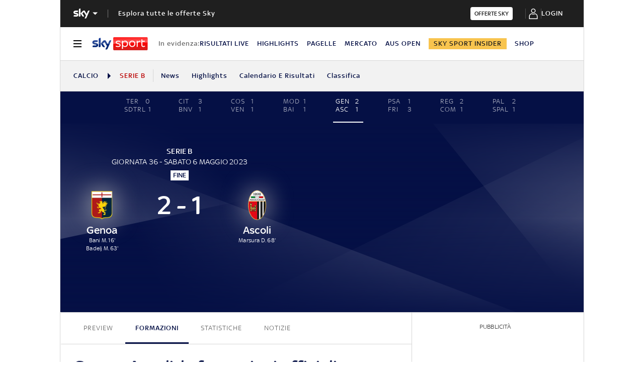

--- FILE ---
content_type: text/html; charset=UTF-8
request_url: https://sport.sky.it/calcio/serie-b/partite/2022/giornata-36/genoa-ascoli/formazioni
body_size: 46802
content:
<!DOCTYPE HTML>
<html class="no-js publish" lang="it">
    
    
    <head>
    <meta charset="UTF-8"/>
    <meta name="viewport" content="width=device-width, initial-scale=1"/>

    <link rel="preconnect" href="https://assets.adobedtm.com" crossorigin/>
    <link rel="preconnect" href="https://video.sky.it" crossorigin/>
    <link rel="preconnect" href="https://static.sky.it" crossorigin/>
	<link rel="preconnect" href="https://adx.4strokemedia.com" crossorigin/>
    <link rel="preconnect" href="https://player.sky.it" crossorigin/>
    <link rel="preconnect" href="https://cmp.sky.it" crossorigin/>

    



<link rel="canonical" href="https://sport.sky.it/calcio/serie-b/partite/2022/giornata-36/genoa-ascoli/formazioni"/>

<title>Genoa Ascoli, le formazioni ufficiali | Sky Sport</title>
<meta name="gsa_label" content="Genoa Ascoli, le formazioni ufficiali | Sky Sport"/>
<meta name="keywords"/>
<meta name="description" content="Genoa Ascoli: le formazioni ufficiali e le news degli inviati di Sky Sport sui giocatori schierati."/>
<meta name="summary" content="Genoa Ascoli: le formazioni ufficiali e le news degli inviati di Sky Sport sui giocatori schierati."/>

<meta name="robots" content="max-image-preview:large"/>

<meta name="news_keywords"/>
<meta name="news_img_original" content="https://static.sky.it/editorialimages/322521cbb38022c98857d0f4ab071f19ee45375e/skysport/configurations/skysport_condivisione.jpg?im=Resize,width=1218"/>
<meta name="news_img_small" content="https://static.sky.it/editorialimages/322521cbb38022c98857d0f4ab071f19ee45375e/skysport/configurations/skysport_condivisione.jpg?im=Resize,width=1218"/>
<meta name="news_img_medium" content="https://static.sky.it/editorialimages/322521cbb38022c98857d0f4ab071f19ee45375e/skysport/configurations/skysport_condivisione.jpg?im=Resize,width=1218"/>
<meta name="news_img_big" content="https://static.sky.it/editorialimages/322521cbb38022c98857d0f4ab071f19ee45375e/skysport/configurations/skysport_condivisione.jpg?im=Resize,width=1218"/>

<meta name="type" content=""/>
<meta name="author" itemprop="author" content=""/>

<meta itemprop="sourceOrganization" content="SKY"/>
<meta name="section" itemprop="articleSection" content=""/>

<meta name="DC.date.issued.gsa" content=""/>

<!-- Facebook Article-->
<meta property="og:url" content="https://sport.sky.it/calcio/serie-b/partite/2022/giornata-36/genoa-ascoli/formazioni"/>
<meta property="og:title" content="Genoa Ascoli, le formazioni ufficiali | Sky Sport"/>
<meta property="og:description" content="Genoa Ascoli: le formazioni ufficiali e le news degli inviati di Sky Sport sui giocatori schierati."/>
<meta property="og:image" content="https://static.sky.it/editorialimages/322521cbb38022c98857d0f4ab071f19ee45375e/skysport/configurations/skysport_condivisione.jpg?im=Resize,width=1218"/>
<meta property="og:type" content="article"/>
<meta property="og:locale" itemprop="inLanguage" content="it-IT"/>

<!-- Twitter Article-->
<meta name="twitter:title" content="Genoa Ascoli, le formazioni ufficiali | Sky Sport"/>
<meta name="twitter:description" content="Genoa Ascoli: le formazioni ufficiali e le news degli inviati di Sky Sport sui giocatori schierati."/>
<meta name="twitter:card" content="summary_large_image"/>
<meta name="twitter:url" content="https://sport.sky.it/calcio/serie-b/partite/2022/giornata-36/genoa-ascoli/formazioni"/>
<meta name="twitter:image" content="https://static.sky.it/editorialimages/322521cbb38022c98857d0f4ab071f19ee45375e/skysport/configurations/skysport_condivisione.jpg?im=Resize,width=1218"/>
<meta name="twitter:site" content="@SkySport"/>
<meta name="twitter:creator" content="@SkySport"/>


    <link rel="icon" href="https://static.sky.it/images/skysport/configurations/logos/skysport-banner_android_144px.png" type="image/x-icon" crossorigin="anonymous"/>


<link rel="apple-touch-icon" href="https://static.sky.it/images/skysport/configurations/logos/skysport-banner_iOS.png" crossorigin="anonymous"/>
<meta name="theme-color" content="#051045"/>
<link rel="manifest" href="/manifest.json"/>

    <meta name="template" content="football-lmp-lineup-page"/>

    
    
    
    
        

<link rel="preload" href="https://static.sky.it/libs/sky-aem-frontend/clientlibs/dp_base/css/resources/fonts/SkyText-Regular.woff2" as="font" type="font/woff2" crossorigin="anonymous" fetchpriority="high"/>
<link rel="preload" href="https://static.sky.it/libs/sky-aem-frontend/clientlibs/dp_base/css/resources/fonts/SkyTextMedium-Regular.woff2" as="font" type="font/woff2" crossorigin="anonymous" fetchpriority="high"/>
<link rel="preload" href="https://static.sky.it/libs/sky-aem-frontend/clientlibs/dp_base/css/resources/fonts/SkyText-Italic.woff2" as="font" type="font/woff2" crossorigin="anonymous" fetchpriority="high"/>
<link rel="preload" href="https://static.sky.it/libs/sky-aem-frontend/clientlibs/dp_base/css/resources/fonts/SkyText-Bold.woff2" as="font" type="font/woff2" crossorigin="anonymous" fetchpriority="high"/>

<style>
    

@font-face {
    font-family: SkyText;
    font-style: normal;
    font-weight: 400;
    font-display: swap;
    src: url(https://static.sky.it/libs/sky-aem-frontend/clientlibs/dp_base/css/resources/fonts/SkyText-Regular.woff2) format("woff2");
}
@font-face {
    font-family: SkyText;
    font-style: italic;
    font-weight: 400;
    font-display: swap;
    src: url(https://static.sky.it/libs/sky-aem-frontend/clientlibs/dp_base/css/resources/fonts/SkyText-Italic.woff2) format("woff2");
}
@font-face {
    font-family: SkyText;
    font-style: normal;
    font-weight: 500;
    font-display: swap;
    src: url(https://static.sky.it/libs/sky-aem-frontend/clientlibs/dp_base/css/resources/fonts/SkyTextMedium-Regular.woff2) format("woff2");
}
@font-face {
    font-family: SkyText;
    font-style: normal;
    font-weight: 700;
    font-display: swap;
    src: url(https://static.sky.it/libs/sky-aem-frontend/clientlibs/dp_base/css/resources/fonts/SkyText-Bold.woff2) format("woff2");
}

</style>
    
    


    <!-- The critical css of the base editorial page -->


    
    
    
    
    
        
<style>a,aside,h2,h3,h6,i,img,li,nav,p,section,ul{border:0;margin:0;padding:0}aside,nav,section{display:block}a,aside,footer,h2,h3,h6,i,img,label,li,nav,p,section,ul{border:0;margin:0;padding:0}aside,footer,nav,section{display:block}@media (min-width:48em){h2{font-size:1.55556rem;font-weight:500;line-height:1.77778rem}h3{font-size:1.22222rem;font-weight:500;line-height:1.44444rem}}h3{font-size:1.22222rem;font-weight:500;line-height:1.44444rem}@media (min-width:64em){h2{font-size:1.22222rem;font-weight:500;line-height:1.55556rem}h3{font-size:1.22222rem;font-weight:500;line-height:1.44444rem}h6{font-size:.88889rem;font-weight:500;line-height:1rem}}@media (min-width:48em) and (max-width:63.99em){.l-grid__rail .c-adv{padding-left:1.11111rem;padding-right:1.11111rem}}@media (min-width:48em){.l-inner-grid{grid-template-columns:repeat(12,minmax(0,1fr))}.c-hero__author-name-no-intro{font-size:.77778rem;font-weight:400;letter-spacing:.01111rem;line-height:1rem}}@media (min-width:64em){.l-grid__rail{border-top:.05556rem solid #d6d6d6;grid-row-start:1;position:relative;z-index:100}.l-grid--rail-right .l-grid__rail{border-left:.05556rem solid #d6d6d6}.l-grid--rail-right .l-grid__rail .c-adv{padding-left:.83333rem}.l-inner-grid{grid-template-rows:auto 1fr;margin-left:auto;margin-right:auto;max-width:54.88889rem;padding:0;width:100%}.c-hero__author-name-no-intro{font-size:.77778rem;font-weight:400;letter-spacing:.01111rem;line-height:1rem}}@media (max-width:47.99em){.l-grid__rail .c-adv{padding-left:1.11111rem;padding-right:1.11111rem}.c-footer__logo{border-bottom:.05556rem solid #1f1f1f;margin:0 0 1.11111rem;padding:0 0 1.66667rem;width:100%}}@media (min-width:64em){.c-footer__section-label{font-size:.77778rem;font-weight:400;letter-spacing:.01111rem;line-height:1rem}.c-footer__section-link{font-size:.77778rem;font-weight:400;letter-spacing:.01111rem;line-height:1rem}.c-global-nav__main-logo{font-size:.77778rem;font-weight:500;line-height:1rem}}@media (min-width:48em){.c-nav-utility__item{margin-right:1.66667rem}}@media (min-width:64em){.c-nav-utility__item{margin-right:1.11111rem}.c-nav-utility__logo-sky{display:none}}@media (min-width:48em){.c-pagination--sky-it .c-pagination__item.is-active{height:inherit;width:inherit}.c-pagination--sky-it .c-pagination__item.is-active .c-pagination__link{color:#fff}.c-section-divider:before{height:8.88889rem}}.c-section-divider--secondary:before{background:#051045}.c-section-divider--full:before{height:100%}@media (min-width:48em){.c-section-title{font-size:.88889rem;letter-spacing:.08333rem;line-height:1.11111rem}}@media (min-width:64em){.c-section-title{font-size:1rem;letter-spacing:.1rem;line-height:1.22222rem}}a,article,aside,b,footer,h2,h6,i,img,li,nav,p,section,u,ul{border:0;margin:0;padding:0}@media (max-width:47.99em){.c-footer__section--movable{position:absolute;right:1.11111rem;top:1.66667rem}.l-grid__rail .c-adv{padding-left:1.11111rem;padding-right:1.11111rem}}a,article,aside,b,footer,h2,h6,i,img,label,li,nav,p,section,u,ul{border:0;margin:0;padding:0}article,aside,footer,nav,section{display:block}ul{list-style:none}*{backface-visibility:hidden;box-sizing:border-box;font-family:inherit;-moz-osx-font-smoothing:grayscale;-webkit-font-smoothing:antialiased;line-height:inherit}:after,:before{box-sizing:inherit}html{font-size:18px}body{color:#1f1f1f;font-family:SkyText,Arial,Tahoma,Verdana,sans-serif;font-size:1rem;font-weight:400;height:100%;letter-spacing:.01111rem;line-height:1.44444rem;margin:0;padding:0}@media (min-width:48em){body{font-size:1rem;font-weight:400;letter-spacing:.01111rem;line-height:1.44444rem}}@media (min-width:64em){body{font-size:1rem;font-weight:400;letter-spacing:.01111rem;line-height:1.44444rem}}p{font-size:inherit;line-height:inherit}a{color:#e00000;-webkit-text-decoration:none;text-decoration:none}b{font-weight:500}ul{margin-top:.55556rem}ul{list-style:disc;padding-left:2rem}ul li{margin-bottom:.55556rem;padding-left:.27778rem}img{height:auto;max-width:100%;vertical-align:middle}h2{font-size:1.55556rem;font-weight:500;line-height:1.77778rem}@media (min-width:48em){h2{font-size:1.55556rem;font-weight:500;line-height:1.77778rem}}@media (min-width:64em){h2{font-size:1.22222rem;font-weight:500;line-height:1.55556rem}h6{font-size:.88889rem;font-weight:500;line-height:1rem}}h6{font-size:.88889rem;font-weight:500;line-height:1rem}.o-absolute-positioned{bottom:0;left:0;position:absolute;right:0;top:0}.o-aspect-ratio--16-9{padding-top:56.25%}.icon__svg{display:block;fill:currentColor;fill-rule:evenodd;height:1em;margin:0 auto;width:1em}.l-wrapper{background:#fff;box-shadow:.05556rem 0 0 0 #d6d6d6,-.05556rem 0 0 0 #d6d6d6;width:100%}@media (min-width:48em){h6{font-size:.88889rem;font-weight:500;line-height:1rem}.l-wrapper{display:flex;flex-direction:column;margin-left:auto;margin-right:auto;max-width:57.77778rem;min-height:100vh;position:relative}.l-wrapper>*{flex-grow:0}.l-wrapper .c-footer{margin-top:auto}}.l-grid{display:grid;grid-auto-flow:dense;grid-column-gap:1.11111rem;grid-template-columns:repeat(6,minmax(0,1fr))}@media (min-width:48em){.l-grid{grid-template-columns:repeat(12,minmax(0,1fr))}}.l-grid__main{grid-column:1/-1}@media (max-width:63.99em){.l-grid__main{order:0}}@media (min-width:64em){.l-grid{grid-template-rows:auto 1fr;margin-left:auto;margin-right:auto;max-width:54.88889rem;width:100%}.l-grid--rail-right .l-inner-grid__main{grid-column:1/9;width:100%}.l-grid__main{grid-row-start:1;margin:0 calc(-50vw - -27.44444rem)}.l-grid--rail-right .l-grid__rail{grid-column:-5/-1}}.l-grid__rail{background:#fff;grid-column:1/-1}.l-grid__rail .c-adv{padding-bottom:.83333rem;padding-top:.83333rem}@media (min-width:64em) and (max-width:64.99em){body{overflow-x:hidden}.l-grid--rail-right .l-grid__rail{margin-right:calc(-50vw - -27.44444rem)}.l-grid--rail-right .l-grid__rail .c-adv{padding-right:calc(50vw - 27.44445rem)}}@media (min-width:65em){.l-grid__main{margin:0 -1.44444rem}.l-grid--rail-right .l-grid__rail{margin-right:-1.44444rem}.l-grid--rail-right .l-grid__rail .c-adv{padding-right:1.44444rem}}.l-grid__rail .c-adv{min-height:17.11111rem}.l-inner-grid{display:grid;grid-auto-flow:dense;grid-column-gap:1.11111rem;grid-template-columns:repeat(6,minmax(0,1fr));padding:0 1.11111rem}@media (min-width:48em) and (max-width:63.99em){.l-grid__rail .c-adv{padding-left:1.11111rem;padding-right:1.11111rem}.l-offset-small .c-section-divider:first-child .l-inner-grid{margin-top:-3.44444rem}}.l-inner-grid__main{grid-column:1/-1;width:100%}.l-offset-small{margin-top:3.44444rem}@media (min-width:48em){.l-inner-grid{grid-template-columns:repeat(12,minmax(0,1fr))}.l-offset-small{margin-top:3.44444rem}}@media (min-width:64em){.l-grid__rail{border-top:.05556rem solid #d6d6d6;grid-row-start:1;position:relative;z-index:100}.l-grid--rail-right .l-grid__rail{border-left:.05556rem solid #d6d6d6}.l-grid--rail-right .l-grid__rail .c-adv{padding-left:.83333rem}.l-inner-grid{grid-template-rows:auto 1fr;margin-left:auto;margin-right:auto;max-width:54.88889rem;padding:0;width:100%}.l-offset-small{margin-top:3.44444rem}}:root .l-spacing-m{margin-bottom:2.22222rem}:root .l-spacing-padding-s{padding-bottom:1.11111rem}.c-hero__author-name-no-intro{color:#e00000;display:block;font-size:.77778rem;font-weight:400;font-weight:500!important;letter-spacing:.01111rem;letter-spacing:0;line-height:1rem;margin-top:.27778rem;text-transform:capitalize}@media (min-width:48em){.c-hero__author-name-no-intro{font-size:.77778rem;font-weight:400;letter-spacing:.01111rem;line-height:1rem}}@media (min-width:64em){.c-hero__author-name-no-intro{font-size:.77778rem;font-weight:400;letter-spacing:.01111rem;line-height:1rem}}.c-hero__title+.c-label{margin-bottom:.55556rem}.c-hero__label-wrapper{margin-bottom:.55556rem;order:1}.icon--xxsmall{font-size:.77778rem}.icon--xsmall{font-size:1.11111rem}.icon--small{font-size:1.66667rem}.icon--medium{font-size:3.33333rem}.icon{align-items:center;display:flex;height:1em;justify-content:center;width:1em}.icon--c-light{color:#fff}.icon--sky .icon__svg,.icon--sky svg{color:#fff}.icon--logo .icon__svg,.icon--logo svg{fill:inherit}.icon--social .icon__svg,.icon--social svg{font-size:1rem}.icon.icon--sky-sport,.icon.icon--sky-sport-mono-white{height:1.11111rem;width:4.83333rem}.icon.icon--sky-sport .icon__svg,.icon.icon--sky-sport svg,.icon.icon--sky-sport-mono-white .icon__svg,.icon.icon--sky-sport-mono-white svg{height:1.11111rem;width:4.83333rem}@media (min-width:64em){.icon.icon--sky-sport,.icon.icon--sky-sport-mono-white{height:1.44444rem;width:6.27778rem}.icon.icon--sky-sport .icon__svg,.icon.icon--sky-sport svg,.icon.icon--sky-sport-mono-white .icon__svg,.icon.icon--sky-sport-mono-white svg{height:1.44444rem;width:6.27778rem}}.c-local-nav.is-active__wrapper .icon .icon--sky-tg24-spettacolo__logotype{fill:#fff}.icon.icon--sky,.icon.icon--sky .icon__svg,.icon.icon--sky svg{height:1.11111rem;width:1.77778rem}.icon.icon--sky-go,.icon.icon--sky-go .icon__svg,.icon.icon--sky-go svg{height:1.11111rem;width:1.11111rem}.c-adv{border-bottom:.05556rem solid #d6d6d6;border-top:.05556rem solid #d6d6d6;padding:1.11111rem 0;text-align:center;width:100%}@media (max-width:63.99em){.advContainer{display:flex;flex-direction:column;height:5.55556rem;justify-content:center;overflow:hidden}.home-page .advContainer{height:2.77778rem}.tabs-page .advContainer,.video-article-page .advContainer{height:0}}.c-banner-text__content{font-size:.88889rem;font-weight:400;grid-area:content;letter-spacing:.01111rem;line-height:1.22222rem}.c-banner-text__title{font-size:1.22222rem;font-weight:500;grid-area:title;line-height:1.44444rem;margin-bottom:1.11111rem}.c-cta{align-items:center;background:0 0;border:none;display:inline-flex;height:2.77778rem;justify-content:center;outline:0;padding:.83333rem 2.22222rem}.c-cta__text{font-size:.77778rem;font-weight:500;letter-spacing:.11111rem;line-height:1rem;text-transform:uppercase}@media (min-width:48em){.c-cta__text{font-size:.77778rem;font-weight:500;line-height:1rem}}@media (min-width:64em){.c-adv{border-bottom:none;border-top:none}.c-cta__text{font-size:.77778rem;font-weight:500;line-height:1rem}}.c-cta--light{background-color:#fff;color:#1f1f1f}.c-cta--slim{border-radius:.22222rem;height:1.44444rem;padding:.22222rem .44444rem}.c-cta--slim .c-cta__text{font-size:.66667rem;letter-spacing:normal}.c-cta--skyheadline{background-color:#1e2858;color:#fff;font-family:SkyHeadline,SkyText,Arial,Tahoma,Verdana,sans-serif;font-size:1.16667rem;font-weight:500;line-height:1rem;padding:.77778rem 1.11111rem}.c-filters-toolbar--light .c-filter.is-active{background-color:rgba(255,255,255,.2);box-shadow:inset 0 0 0 .05556rem rgba(255,255,255,.05)}.c-footer{background-color:#1f1f1f;color:#fff;font-family:SkyText,Arial,Tahoma,Verdana,sans-serif;padding:1.66667rem 1.11111rem 1.11111rem;position:relative}.c-footer a{-webkit-text-decoration:none;text-decoration:none}.c-footer__disclaimer a{color:#fff;font-weight:500;-webkit-text-decoration:underline;text-decoration:underline}.c-footer__disclaimer a:visited{color:#fff}.c-footer__main-container{align-items:flex-start;display:flex;flex-direction:column}@media (min-width:48em){.c-cta--skyheadline{font-size:1.44444rem}.c-footer{padding:1.66667rem 1.11111rem}.c-footer__main-container{align-items:center;border-bottom:.05556rem solid #1f1f1f;flex-direction:row;justify-content:space-between;margin:0 0 1.66667rem;padding:0 0 1.66667rem}}@media (max-width:47.99em){.l-offset-small .c-section-divider:first-child .l-inner-grid{margin-top:-3.44444rem}.c-footer__logo{border-bottom:.05556rem solid #1f1f1f;margin:0 0 1.11111rem;padding:0 0 1.66667rem;width:100%}}.c-footer__logo .icon,.c-footer__logo .icon .icon__svg,.c-footer__logo .icon svg{justify-content:flex-start;margin:0}.c-footer__logo .icon--sky-sport{display:none}.c-footer__sections-container{display:flex;flex-wrap:wrap;justify-content:flex-start}@media (min-width:48em){.c-footer__sections-container{border-bottom:.05556rem solid #1f1f1f;margin:0 0 1.66667rem;padding:0 0 1.66667rem}}.c-footer__section{display:flex;flex-direction:column;list-style:none;margin:0;padding-left:0}@media (max-width:47.99em){.c-footer__section{flex:1 0 50%}.c-footer__section:not(.c-footer__section--movable){border-bottom:.05556rem solid #1f1f1f;margin:0 0 1.11111rem;padding:0 0 1.11111rem}}@media (min-width:48em){.c-footer__section{flex:1 0 25%}.c-footer__section-label{font-size:.77778rem;font-weight:400;letter-spacing:.01111rem;line-height:1rem}}@media (max-width:47.99em){.c-footer__section--direction{flex-direction:row;flex-wrap:wrap}.c-footer__section--direction li{flex:1 0 50%}.c-footer__section--direction li:first-child{flex:1 0 100%}.c-footer__section--movable{position:absolute;right:1.11111rem;top:1.66667rem}}.c-footer__list-item{margin-bottom:0;padding-left:0}.c-footer__section-label{color:#9f9f9f;display:inline-block;font-size:.77778rem;font-weight:400;letter-spacing:.01111rem;line-height:1rem;margin:0 0 1rem}.c-footer__section-link{color:#fff;display:inline-block;font-size:.77778rem;font-weight:400;letter-spacing:.01111rem;line-height:1rem;margin:0 0 .77778rem;text-transform:uppercase}@media (min-width:48em){.c-footer__section-link{font-size:.77778rem;font-weight:400;letter-spacing:.01111rem;line-height:1rem}}@media (min-width:64em){.c-footer__section-label{font-size:.77778rem;font-weight:400;letter-spacing:.01111rem;line-height:1rem}.c-footer__section-link{font-size:.77778rem;font-weight:400;letter-spacing:.01111rem;line-height:1rem}}@media (max-width:479.99em){.c-footer__section-link{font-weight:500}}.c-footer__section-link:visited{color:#fff}.c-footer__section--movable .c-footer__section-link{align-items:center;display:flex;justify-content:flex-end;text-transform:uppercase}.c-footer__section--movable .c-footer__section-link .icon{margin:0 0 0 .55556rem}.c-footer__disclaimer{color:#9f9f9f;font-size:.66667rem;font-weight:400;letter-spacing:.01111rem;line-height:.77778rem}@media (min-width:48em){.c-footer__disclaimer{font-size:.66667rem;font-weight:400;letter-spacing:.01111rem;line-height:.77778rem}}@media (min-width:64em){.c-footer__disclaimer{font-size:.66667rem;font-weight:400;letter-spacing:.01111rem;line-height:.77778rem}.c-global-nav__main-logo{font-size:.77778rem;font-weight:500;line-height:1rem}}.c-global-nav{background:#1f1f1f;font-family:SkyText,Arial,Tahoma,Verdana,sans-serif;list-style:none;margin:0;padding-left:0;position:relative;z-index:300}.c-global-nav__container{align-items:center;display:flex;flex-flow:row wrap;justify-content:space-between}.c-global-nav__main-logo{align-items:center;display:flex;flex:1;font-size:.77778rem;font-weight:500;height:2.22222rem;letter-spacing:.05556rem;line-height:1rem;order:1;text-transform:uppercase;width:100%}@media (min-width:48em){.c-global-nav__main-logo{font-size:.77778rem;font-weight:500;line-height:1rem}.c-global-nav__main-logo{flex:none;height:2rem;width:auto}.c-global-nav__main-logo:after{background-color:rgba(255,255,255,.4);content:"";display:block;height:.88889rem;width:.05556rem}.c-global-nav__main-title{font-size:.77778rem;font-weight:500;line-height:1rem}}.c-global-nav__main-logo .icon--arrow-navigation{font-size:.55556rem;margin:.33333rem 1.11111rem .33333rem .33333rem}body[data-state=global-nav-open] .c-global-nav__main-logo .icon--arrow-navigation{transform:rotate(180deg)}.c-global-nav__main-title{background:0 0;border:none;border-top:.05556rem solid rgba(255,255,255,.2);color:#fff;display:none;font-size:.77778rem;font-weight:500;letter-spacing:.05556rem;line-height:1rem;order:4;outline:0;padding:1.66667rem 0 .5rem;text-align:left;text-transform:uppercase;text-transform:none;width:100%}@media (min-width:48em){.c-global-nav__main-title{border-top:0;display:block;flex:1;margin-left:1.11111rem;order:2;padding-top:.5rem}}body[data-state=global-nav-open] .c-global-nav__main-title{display:flex}.c-global-nav__cta:focus,.c-global-nav__cta:hover{border-bottom:.05556rem solid #fff;margin-bottom:-.05556rem}.c-global-nav__login{align-items:center;display:flex;justify-content:center;min-height:3rem;min-width:5.83333rem;order:3}@media (min-width:48em){.c-global-nav__cta{order:3}.c-global-nav__login{order:4}}.c-global-nav__section{display:none;flex-direction:column;order:4;width:100%}@media (min-width:48em){.c-global-nav__section{border-top:.05556rem solid rgba(255,255,255,.2);flex-direction:row;min-height:11.33333rem}}body[data-state=global-nav-open] .c-global-nav__section{display:flex}.c-global-nav .c-global-nav__section-container{border-top:.05556rem solid rgba(255,255,255,.2);display:flex;flex-direction:column}.c-global-nav .c-global-nav__section-container:first-of-type{border-top:none;margin-top:0}@media (min-width:48em){.c-global-nav .c-global-nav__section-container{border-top:none;margin-right:3.88889rem;margin-top:0}.c-global-nav .c-global-nav__section-title{font-size:.77778rem;font-weight:400;letter-spacing:.01111rem;line-height:1rem}}.c-global-nav .c-global-nav__section-title{color:#fff;font-size:.77778rem;font-weight:400;letter-spacing:.01111rem;line-height:1rem;margin:1.11111rem 0 .44444rem}@media (min-width:64em){.c-global-nav__main-title{font-size:.77778rem;font-weight:500;line-height:1rem}.c-global-nav .c-global-nav__section-title{font-size:.77778rem;font-weight:400;letter-spacing:.01111rem;line-height:1rem}.c-global-nav .c-global-nav__section-item{font-size:.77778rem;font-weight:500;line-height:1rem}}.c-global-nav .c-global-nav__section-item{border-bottom:.11111rem solid transparent;color:#fff;font-size:.77778rem;font-weight:500;letter-spacing:.05556rem;line-height:1rem;text-transform:uppercase}.c-global-nav .c-global-nav__section-item:focus,.c-global-nav .c-global-nav__section-item:hover{border-bottom:.11111rem solid #fff}body[data-state=global-nav-open] .c-global-nav{bottom:0;left:0;overflow-y:scroll;position:fixed;right:0;top:0;z-index:10074}.c-global-nav__list{list-style:none;margin:0;padding-left:0}.c-global-nav__item{margin:.44444rem 0;padding-left:0;width:-moz-fit-content;width:fit-content}.c-letters__letter.is-active .c-letters__link{color:#e00000}.c-section-nav{background-color:#f2f2f2;border-bottom:.05556rem solid #d6d6d6;box-sizing:border-box;font-family:SkyText,Arial,Tahoma,Verdana,sans-serif;font-size:.77778rem;font-weight:500;letter-spacing:.05556rem;line-height:1rem;overflow:hidden;text-transform:uppercase;text-transform:capitalize}@media (min-width:64em){.c-section-nav{font-size:.77778rem;font-weight:500;line-height:1rem}}.c-section-nav__section{align-items:center;border-right:.05556rem solid #d6d6d6;display:flex;flex-direction:row;height:1.38889rem;margin:0 .83333rem 0 0;padding:0 .83333rem 0 0;text-transform:uppercase}@media (min-width:48em){.c-global-nav .c-global-nav__section-item{font-size:.77778rem;font-weight:500;line-height:1rem}body[data-state=global-nav-open] .c-global-nav{height:100%;overflow-y:visible;overflow-y:initial;position:relative}.c-section-nav{font-size:.77778rem;font-weight:500;line-height:1rem}.c-section-nav__section{flex-basis:auto}}.c-section-nav__section-starter a{color:#051045}.c-section-nav__section-breadcrumb{max-width:6.94444rem;overflow:hidden;text-overflow:ellipsis;white-space:nowrap}.c-section-nav__section-down-label{border-right:none;color:#414141;display:inline-block;margin:1.66667rem 0 .83333rem;padding:0;text-align:left;text-transform:capitalize}.c-section-nav__section-icon{color:#051045;font-size:.66667rem;margin:0 .55556rem 0 0}.c-section-nav__list{align-items:center;display:flex;flex-direction:row;list-style:none;margin:0;padding-left:0}@media (min-width:48em){.c-section-nav__list{flex-basis:auto}}.c-section-nav__list-item{align-items:center;display:flex;flex:1 0 auto;flex-direction:row;margin:0 1.33333rem 0 0;padding:0}.c-section-nav__list-item:last-child{margin:0;padding:0 1.11111rem 0 0}@media (min-width:64em){.c-section-nav__list-item{padding:0}}.c-section-nav__list-item a{color:#051045}.c-section-nav__list-item a i{margin-left:.27778rem}.c-section-nav__list-item .icon--xxsmall{font-size:.55556rem}.c-section-nav__list--row{align-items:flex-start;display:grid;flex-basis:auto;grid-template-columns:repeat(2,50%);text-transform:uppercase}@media (min-width:48em){.c-section-nav__list--row{display:flex;flex-direction:row!important;flex-wrap:wrap}}.c-section-nav__up{align-items:center;display:flex;flex-direction:row}@media (max-width:47.99em){.c-section-nav__up{margin-left:-1.11111rem;margin-right:-1.11111rem;padding-left:1.11111rem;padding-right:1.11111rem}.c-section-nav__up{-webkit-overflow-scrolling:touch;overflow-x:auto;overflow:-moz-scrollbars-none;white-space:nowrap;-ms-overflow-style:none;scrollbar-width:none}.c-section-nav__up::-webkit-scrollbar{background:0 0;height:0;width:0}.c-local-nav .is-active .c-local-nav__featured{display:block}}@media (min-width:48em) and (max-width:63.99em){.c-section-nav__up{margin-left:-1.11111rem;margin-right:-1.11111rem;padding-left:1.11111rem;padding-right:1.11111rem}.c-section-nav__up{-webkit-overflow-scrolling:touch;overflow-x:auto;overflow:-moz-scrollbars-none;white-space:nowrap;-ms-overflow-style:none;scrollbar-width:none}.c-section-nav__up::-webkit-scrollbar{background:0 0;height:0;width:0}}.c-section-nav__up .c-section-nav__list .c-section-nav__list-item a{align-items:center;display:inline-flex;height:3.33333rem}.c-section-nav__down{border-top:.05556rem solid #d6d6d6;display:none;flex-direction:column}.c-section-nav__down-wrapper{display:none;flex-basis:100%;grid-template-columns:repeat(2,50%);margin:0 0 1.66667rem}@media (min-width:48em){.c-section-nav__down-wrapper{flex-direction:row}}.c-section-nav__down-item{flex:1 0 auto;margin-right:1.38889rem}.c-section-nav__down-item:nth-child(n+3){border-top:.05556rem solid #d6d6d6}.c-section-nav__down-item .c-section-nav__list{align-items:flex-start;flex-direction:column;text-transform:uppercase}.c-section-nav__down-item.is-flex--full{flex:0 0 auto;flex-basis:100%}.c-section-nav__logo-sky{align-items:center;background-image:linear-gradient(90deg,#f2f2f2 85%,rgba(242,242,242,.1));display:flex;padding:0 1.66667rem 0 0;position:sticky}.c-section-nav .is-selected--wrapper--grid-m{display:flex!important}.c-section-nav .l-inner-grid__main{max-width:100%}.c-section-nav .no-link{color:#ba0000}.c-section-nav__section-starter+.c-section-nav__section-icon{margin:0 .55556rem}@media (max-width:63.99em){.s-section-nav[data-state=isHiddenMStickyD]{display:none}}.c-local-nav{background-color:#fff;border-bottom:.05556rem solid #d6d6d6;box-sizing:border-box;font-family:SkyText,Arial,Tahoma,Verdana,sans-serif;font-size:.77778rem;font-weight:500;letter-spacing:.05556rem;line-height:1rem;position:sticky;text-transform:uppercase;top:0;z-index:300}@media (min-width:48em){.c-section-nav__down-item:nth-child(n+3){border-top:none}.c-section-nav__section-starter+.c-section-nav__section-icon{margin:0 .83333rem}.c-local-nav{font-size:.77778rem;font-weight:500;line-height:1rem}}@media (min-width:64em){.c-section-nav__logo-sky{display:none}.s-section-nav[data-state=isHiddenMStickyD]{position:sticky;top:3.72222rem;z-index:299}.c-local-nav{font-size:.77778rem;font-weight:500;line-height:1rem}}.c-local-nav[data-state=isHidden]{display:none}.c-local-nav[data-state=isVisible]{display:block}.c-local-nav__list{display:flex;flex-direction:column;flex-wrap:wrap;gap:1.11111rem;list-style:none;margin:0;padding-left:0}.c-local-nav__list-item{list-style:none;margin:0;padding:0 .88889rem 0 0}.c-local-nav__item-section{color:#6c6c6c;display:block;font-weight:500;margin-bottom:1.11111rem;text-transform:none;white-space:nowrap}@media (min-width:48em){.c-local-nav__item-section{border:0;padding-top:0}}@media (min-width:64em){.c-local-nav__item-section{margin-bottom:1.66667rem}}.c-local-nav__featured{align-items:flex-start;border-top:.05556rem solid rgba(159,159,159,.3);display:none;flex:1 0 auto;flex-direction:column;margin:1.11111rem 0 0;order:4}@media (max-width:63.99em){.c-local-nav__featured{flex-basis:100%}.c-local-nav__featured .c-local-nav__label:first-child{margin-top:1.11111rem}}.c-local-nav__featured--link{color:#051045}.c-local-nav__featured--link:hover{color:#e00000}.c-local-nav__featured--highlighted{background-color:#e00000;color:#fff!important;padding:.16667rem .5rem}@media (min-width:64em){.c-local-nav__featured--highlighted{padding:.11111rem .55556rem}}.c-local-nav__featured--highlighted:focus,.c-local-nav__featured--highlighted:hover{color:#fff!important}.c-local-nav__featured--editorial-premium{background-color:#f8c44e;color:#1f1f1f!important;padding:.16667rem .5rem}@media (min-width:64em){.c-local-nav__featured--editorial-premium{padding:.11111rem .55556rem}.c-local-nav__featured{align-items:center;border-top:none;display:flex;flex-direction:row;gap:1.11111rem;margin:0;order:3}}.c-local-nav__featured--editorial-premium:focus,.c-local-nav__featured--editorial-premium:hover{color:#1f1f1f!important}.c-local-nav__featured--with-icon{padding-left:1.5rem;position:relative}.c-local-nav__featured--with-icon .icon{display:block;font-size:.94444rem;left:.27778rem;position:absolute;top:.05556rem}.c-local-nav__featured .c-local-nav__item-section{border:none;padding-top:.83333rem}.c-local-nav__featured .c-local-nav__label{width:100%}.c-local-nav__featured .c-local-nav__label .c-local-nav__list{gap:1.11111rem;width:100%}@media (min-width:48em){.c-local-nav__featured .c-local-nav__label .c-local-nav__list{flex-direction:row;gap:0}.c-local-nav .is-active.c-local-nav__secondary{-moz-columns:3;column-count:3;display:block;padding-left:2.5rem;padding-right:2.5rem}.c-local-nav .is-active.c-local-nav__secondary>a{margin-right:.55556rem}}@media (min-width:64em){.c-local-nav__featured .c-local-nav__item-section{margin:initial;padding-top:0}.c-local-nav__featured .c-local-nav__label .c-local-nav__list{align-items:center}}.c-local-nav .c-local-nav__primary .c-local-nav__list-item:last-child:has(.c-local-nav__featured--editorial-premium){margin-left:auto;padding-right:0}.c-local-nav__secondary{align-items:flex-start;display:flex;flex-direction:column}.c-local-nav__secondary>a{margin-bottom:.55556rem;width:100%}.c-local-nav .is-active{display:flex}.c-local-nav .is-active a:not(.c-cta){color:#fff}.c-local-nav .is-active a:not(.c-cta):focus,.c-local-nav .is-active a:not(.c-cta):hover{color:#e00000}.c-local-nav .is-active .c-local-nav__item-section{color:#9f9f9f}.c-local-nav .is-active--mob{display:flex!important}@media (min-width:48em){.c-local-nav .is-active--mob{display:flex}}.c-local-nav.is-active__wrapper{background-color:#051045;bottom:-.05556rem;color:#fff;left:0;margin:0 auto;overflow-y:scroll;position:fixed;right:0;top:0;z-index:10074}@media (max-width:47.99em){.c-local-nav.is-active__wrapper{-webkit-overflow-scrolling:touch}}.c-local-nav.is-active__wrapper .c-local-nav-title{display:none!important}.c-local-nav .c-social,.c-local-nav.is-active__wrapper .icon--close{color:#fff}.c-local-nav .c-local-nav-title{align-items:center;display:none;flex:1;flex-direction:row;order:2;overflow:hidden;padding-left:.83333rem;position:relative;text-overflow:none;white-space:nowrap}@media (min-width:64em){.c-local-nav .c-local-nav-title{flex-basis:auto;order:2;padding-left:0;position:rlative}}.c-local-nav .c-local-nav-title.has-visibile{display:flex!important}.is-active__wrapper .c-local-nav .c-local-nav-title{display:none!important}.c-local-nav .c-local-nav-title__section{align-items:center;border-right:.05556rem solid #d6d6d6;color:#e00000;display:flex;height:1.11111rem;margin:0 .55556rem 0 0;padding:0 .55556rem 0 0;text-transform:uppercase}.c-local-nav .c-local-nav-title__text{color:#051045;overflow:hidden;padding-right:.44444rem;text-overflow:ellipsis;white-space:nowrap}@media (min-width:64em){.c-local-nav .has-scroll-visible{display:none}.c-local-nav-light{font-size:.77778rem;font-weight:500;line-height:1rem}}.c-local-nav__logo-container{display:flex}.c-local-nav__trigger{align-items:center;background:0 0;border:none;display:flex;flex-basis:auto;justify-content:flex-end;margin-right:1.11111rem;order:1;outline:0;padding:0}.c-local-nav__trigger:focus,.c-local-nav__trigger:hover{background:0 0;outline:0}.c-local-nav__trigger .icon,.c-local-nav__trigger .icon .icon__svg,.c-local-nav__trigger .icon svg{font-size:.88889rem}.c-local-nav__trigger .icon__svg--hide{display:none}.c-local-nav__trigger .icon__svg--show{display:flex}.c-local-nav__primary{align-items:center;display:flex;flex-direction:row;flex-wrap:nowrap;justify-content:space-between;padding:1.11111rem 0}@media (max-width:63.99em){.c-local-nav.is-active__wrapper .c-local-nav__primary{flex-wrap:wrap}:root .insider-article-page .c-local-nav{top:50px}:root .insider-article-page .c-local-nav.is-active__wrapper{top:0;z-index:1001}}.c-local-nav__logo{align-items:center;display:flex;flex-basis:auto;margin-right:1.11111rem;order:2}.c-local-nav__logo .icon--sky-spettacolo-mono-white,.c-local-nav__logo .icon--sky-sport-mono-white,.c-local-nav__logo .icon--sky-tg24-mono-white{display:none}.c-local-nav.is-active__wrapper .c-local-nav__logo .icon--sky-spettacolo-mono-white,.c-local-nav.is-active__wrapper .c-local-nav__logo .icon--sky-sport-mono-white,.c-local-nav.is-active__wrapper .c-local-nav__logo .icon--sky-tg24-mono-white{display:flex}.c-local-nav.is-active__wrapper .c-local-nav__logo .icon--sky-spettacolo,.c-local-nav.is-active__wrapper .c-local-nav__logo .icon--sky-sport,.c-local-nav.is-active__wrapper .c-local-nav__logo .icon--sky-tg24,.c-local-nav.is-active__wrapper .c-reading-progress-bar{display:none}.c-local-nav__secondary{border-top:.05556rem solid rgba(159,159,159,.3);display:none;flex-direction:row;flex-wrap:wrap;padding-top:1.11111rem}@media (min-width:48em){.c-local-nav__secondary{padding-top:1.66667rem}}.c-local-nav__secondary .c-cta{justify-content:flex-start}.c-local-nav__bottom{display:none;flex-direction:column;margin-top:1.66667rem}.c-local-nav__bottom-wrapper{border-top:.05556rem solid rgba(159,159,159,.3);display:flex;flex:1 0 auto;flex-direction:column;padding-bottom:1.66667rem;padding-top:1.11111rem}.c-local-nav__list--grid{display:grid;grid-template-columns:repeat(2,1fr)}.c-local-nav .c-local-nav__list--flex{flex-direction:row;gap:1.11111rem}.c-local-nav .c-local-nav__list--flex .c-local-nav__list-item{padding:0}.c-local-nav__list-item--external-link{grid-column:1/3}.c-local-nav__list-item--external-link a{height:2.33333rem;width:100%}.c-local-nav__list-item--external-link a:not(.c-cta):hover{color:#051045;-webkit-text-decoration:underline;text-decoration:underline}.c-local-nav__list-item--external-link a:not(.c-cta):after{background-image:url("[data-uri]");background-size:cover;content:"";display:block;filter:invert(1);height:.55556rem;margin-left:auto;width:.55556rem}.c-local-nav__list-item--external-link .c-local-nav__image-container{display:flex;height:2.33333rem;justify-content:center;margin-right:1.11111rem;width:3.33333rem}.c-local-nav__list-item--external-link .c-local-nav__image-container img{display:block;max-height:2.33333rem;max-width:3.33333rem;-o-object-fit:contain;object-fit:contain}.c-local-nav-light{background-color:#fff;border-bottom:.05556rem solid #d6d6d6;box-sizing:border-box;font-family:SkyText,Arial,Tahoma,Verdana,sans-serif;font-size:.77778rem;font-weight:500;letter-spacing:.05556rem;line-height:1rem;position:sticky;text-transform:uppercase;top:0;z-index:300}.c-local-nav-light__container{align-items:center;display:flex;flex-direction:row;flex-wrap:nowrap;justify-content:space-between;padding:1.11111rem 0}.c-local-nav-light__container .c-light-login{color:#051045;font-size:.77778rem;font-weight:500;letter-spacing:.05556rem;line-height:1rem;text-transform:uppercase}@media (min-width:48em){.c-local-nav__list--grid{grid-template-columns:repeat(4,1fr)}.c-local-nav__list-item--external-link{grid-column:auto}.c-local-nav__list-item--external-link a{width:auto}.c-local-nav__list-item--external-link a:not(.c-cta):after{display:none}.s-local-nav-bottom-wrapper .c-local-nav__bottom__item:first-child{grid-column:1/5}.s-local-nav-bottom-wrapper .c-local-nav__list{display:grid;grid-template-columns:repeat(4,1fr)}.s-local-nav-bottom-wrapper .c-local-nav__bottom__item:last-child{grid-column:1/1}.c-local-nav-light{font-size:.77778rem;font-weight:500;line-height:1rem}.c-local-nav-light__container .c-light-login{font-size:.77778rem;font-weight:500;line-height:1rem}}.c-local-nav-light__container .c-social{color:#051045}.c-local-nav-light__container .c-social svg{fill:#051045}.c-local-nav-light__featured{align-items:flex-start;border-top:.05556rem solid rgba(159,159,159,.3);display:none;flex:1 0 auto;flex-direction:column;margin:1.11111rem 0 0;order:4}@media (max-width:63.99em){.c-local-nav-light__featured{flex-basis:100%}}.c-local-nav-light__featured--link{color:#051045}.c-local-nav-light__featured--link:hover{color:#e00000}.c-local-nav-light__featured--highlighted{background-color:#e00000;color:#fff!important;padding:.16667rem .5rem}@media (min-width:64em){.c-local-nav-light__container .c-light-login{font-size:.77778rem;font-weight:500;line-height:1rem}.c-local-nav-light__featured--highlighted{padding:.11111rem .55556rem}.c-local-nav-light__featured{align-items:center;border-top:none;display:flex;flex-direction:row;margin:0;order:3}}.c-local-nav-light__featured--highlighted:focus,.c-local-nav-light__featured--highlighted:hover{color:#fff!important}.c-local-nav-light__featured--with-icon{padding-left:1.5rem;position:relative}.c-local-nav-light__featured--with-icon .icon{display:block;font-size:.94444rem;left:.27778rem;position:absolute;top:.05556rem}.c-local-nav-light__featured .c-local-nav-light__item-section{border:none;padding-top:.83333rem}.c-local-nav-light__featured .c-local-nav-light__label .c-local-nav-light__list{display:flex;flex-direction:column;flex-wrap:wrap;list-style:none;margin:0;padding-left:0}@media (min-width:48em){.c-local-nav-light__featured .c-local-nav-light__label .c-local-nav-light__list{flex-direction:row}.c-local-nav-light__featured .c-local-nav-light__label .c-local-nav-light__list-item{margin:0 0 0 1.11111rem}}.c-local-nav-light__featured .c-local-nav-light__label .c-local-nav-light__list-item:first-child{margin-left:0}@media (min-width:64em){.c-local-nav-light__featured .c-local-nav-light__item-section{margin:initial;padding-top:0}.c-local-nav-light__featured .c-local-nav-light__label .c-local-nav-light__list{align-items:center}.c-local-nav-light__featured .c-local-nav-light__label .c-local-nav-light__list-item:first-child{margin:0 0 0 1.11111rem}}.c-local-nav-light__featured .c-local-nav-light__label .c-local-nav-light__list-item:last-child{margin:0 0 1.11111rem}.c-local-nav-light--minimal{display:flex;flex-direction:column;height:3.33333rem;justify-content:center}.c-login-bar{align-items:center;display:flex;font-size:.77778rem;font-weight:500;gap:.55556rem;letter-spacing:.05556rem;line-height:1rem;text-transform:uppercase}@media (min-width:64em){.c-local-nav-light--minimal{height:4.44444rem}.c-login-bar{font-size:.77778rem;font-weight:500;line-height:1rem}.c-login-bar__label{font-size:.77778rem;font-weight:500;line-height:1rem}}.c-login-bar>*{align-items:center;display:flex;height:2.77778rem}.c-login-bar>:focus,.c-login-bar>:hover{border-bottom:.05556rem solid #fff;margin-bottom:-.05556rem}.c-login-bar__personalize{background:0 0;outline:0}.c-login-bar__personalize-icon .icon__svg{height:1.16667rem;width:1.16667rem}.c-login-bar__separator{border-right:.05556rem solid rgba(255,255,255,.2);height:1.11111rem}.c-login-bar__label{background:0 0;outline:0}@media (min-width:48em){.c-local-nav-light__featured .c-local-nav-light__label .c-local-nav-light__list-item:last-child{margin:0 0 0 1.11111rem}.c-login-bar{font-size:.77778rem;font-weight:500;line-height:1rem}.c-login-bar__label{font-size:.77778rem;font-weight:500;line-height:1rem}}.c-matches-tv-schedule__table-row-round{color:#051045;font-size:.66667rem;font-weight:500;grid-area:1/1/2/3;margin-bottom:.27778rem}@media (min-width:48em){.c-matches-tv-schedule__table-row-round{border-right:.05556rem solid #f2f2f2;font-size:.88889rem;font-weight:400;grid-area:1/1/2/2;margin:0;text-align:center}}.c-matches-tv-schedule__table-row-teams{grid-area:2/1/3/3;margin-bottom:.77778rem}@media (min-width:48em){.c-matches-tv-schedule__table-row-teams{border-right:.05556rem solid #f2f2f2;grid-area:1/2/2/3;height:100%;margin:0;padding-top:1.11111rem;text-align:center}}.c-matches-tv-schedule__table-row-time{grid-area:3/1/4/2;letter-spacing:.01111rem;margin-bottom:.77778rem}@media (min-width:48em){.c-matches-tv-schedule__table-row-time{border-right:.05556rem solid #f2f2f2;grid-area:1/3/2/4;margin:0;text-align:center}}.c-matches-tv-schedule__table-row-channel{grid-area:3/2/4/3;letter-spacing:.01111rem;text-align:left}@media (min-width:48em){.c-matches-tv-schedule__table-row-channel{border-right:.05556rem solid #f2f2f2;grid-area:1/4/2/5;text-align:center}}.c-matches-tv-schedule__table-row-exclusive{grid-area:4/1/5/3;letter-spacing:.01111rem}.c-nav-utility__logo-container{align-items:center;border-right:.05556rem solid #d6d6d6;display:flex;flex-direction:row;flex-shrink:0;padding-right:1.11111rem}.c-nav-utility{background:#fff;border-bottom:.05556rem solid #f2f2f2;font-size:.77778rem;font-weight:500;letter-spacing:.05556rem;line-height:1rem;text-transform:uppercase;z-index:299}@media (max-width:63.99em){.c-local-nav-light__featured .c-local-nav-light__label:first-child{margin-top:1.11111rem}.c-nav-utility[data-state=isHiddenMStickyD]{display:none}}.c-nav-utility__container{align-items:center;display:flex;flex-direction:row}@media (max-width:47.99em){.c-nav-utility__container{margin-left:-1.11111rem;margin-right:-1.11111rem;padding-left:1.11111rem;padding-right:1.11111rem}.c-nav-utility__container{-webkit-overflow-scrolling:touch;overflow-x:auto;overflow:-moz-scrollbars-none;white-space:nowrap;-ms-overflow-style:none;scrollbar-width:none}.c-nav-utility__container::-webkit-scrollbar{background:0 0;height:0;width:0}}@media (min-width:48em) and (max-width:63.99em){.c-nav-utility__container{margin-left:-1.11111rem;margin-right:-1.11111rem;padding-left:1.11111rem;padding-right:1.11111rem}.c-nav-utility__container{-webkit-overflow-scrolling:touch;overflow-x:auto;overflow:-moz-scrollbars-none;white-space:nowrap;-ms-overflow-style:none;scrollbar-width:none}.c-nav-utility__container::-webkit-scrollbar{background:0 0;height:0;width:0}}.c-nav-utility__list{align-items:center;display:flex;flex-direction:row;list-style:none;margin:0;padding-left:0;text-transform:capitalize}.c-nav-utility__logo-container{height:1.66667rem;margin:.83333rem 0}@media (min-width:48em){.c-matches-tv-schedule__table-row-exclusive{grid-area:1/5/2/6;text-align:center}.c-nav-utility{font-size:.77778rem;font-weight:500;line-height:1rem}.c-nav-utility__logo-container{height:1.38889rem;margin:.94444rem 0}}@media (min-width:64em){.c-nav-utility{font-size:.77778rem;font-weight:500;line-height:1rem}.c-nav-utility[data-state=isHiddenMStickyD]{position:sticky;top:3.72222rem}.c-nav-utility__logo-container{height:2.22222rem;margin:1.11111rem 0}.c-nav-utility__logo img{height:2.22222rem}}.c-nav-utility__logo{color:#051045;font-size:.88889rem;line-height:1rem}.c-nav-utility__logo img{margin-right:.55556rem;max-height:1.66667rem}.c-nav-utility__item{margin-bottom:0;margin-right:1.11111rem;padding:0}.c-nav-utility__item:first-child{margin-left:1.11111rem}.c-nav-utility__link{color:#051045}.c-nav-utility__item.is-active .c-nav-utility__link{color:#e00000}.c-nav-utility__logo-sky{align-items:center;background-image:linear-gradient(90deg,#fff 85%,rgba(255,255,255,.1));display:flex;padding:0 1.66667rem 0 0;position:sticky}.c-option.is-active{color:#e00000;font-weight:500}.c-option.is-active:hover{color:#e00000}.c-option--checkbox:hover:not(.is-active):not(.c-option--floating),.c-option--radio:hover:not(.is-active):not(.c-option--floating){font-weight:500}.c-option--checkbox:not(.is-active):after,.c-option--radio:not(.is-active):after{background-color:#fff;border:.11111rem solid #bdbdbd;content:"";display:block;position:absolute;right:1.33333rem;top:50%;transform:translateY(-50%)}.c-option--radio:not(.is-active):after{border-radius:50%;height:1.11111rem;width:1.11111rem}.c-option--checkbox:not(.is-active):after{content:"";height:1rem;width:1rem}.c-option--floating:hover:not(.is-active):not(.c-option--floating){font-weight:500}.c-option--sky-it-square.is-active:not(.is-disabled),.c-option--sky-it-square.is-active:not(.is-disabled):focus{border:.02778rem solid #0dd000;box-shadow:0 0 1.11111rem 0 rgba(0,0,0,.15)}.c-option--sky-it-square.is-active .c-option__text{color:#051045}.c-option--sky-it-card.c-option--checkbox:not(.is-active):after,.c-option--sky-it-card.c-option--radio:not(.is-active):after{background-color:#fff;border:none;border-radius:50%;right:.55556rem;top:.55556rem;transform:none;z-index:200}.c-option--sky-it-card.is-active:not(.is-disabled),.c-option--sky-it-card.is-active:not(.is-disabled):focus{border:.02778rem solid #0dd000;box-shadow:0 0 1.11111rem 0 rgba(0,0,0,.15)}.c-option--has-image.is-active,.c-option--has-image.is-active:hover{color:#000!important;font-weight:400!important}.c-option--has-image.c-option--checkbox:not(.is-active):after,.c-option--has-image.c-option--radio:not(.is-active):after{right:.88889rem}.c-pagination__item.is-active{background-color:#e00000}.c-pagination__item.is-active:focus,.c-pagination__item.is-active:hover{background-color:#ba0000}.c-pagination__item.is-active .c-pagination__link{color:#fff}.c-pagination--sky-it .c-pagination__item.is-active{background-color:#051045;border-radius:.83333rem;height:.55556rem;width:.55556rem}.c-pagination--sky-it .c-pagination__item.is-active .c-pagination__link{color:#051045}.l-offset-small .c-section-divider:first-child:before{top:-3.44444rem}@media (min-width:48em){.c-nav-utility__item{margin-right:1.66667rem}.c-pagination--sky-it .c-pagination__item.is-active{height:inherit;width:inherit}.c-pagination--sky-it .c-pagination__item.is-active .c-pagination__link{color:#fff}.l-offset-small .c-section-divider:first-child:before{top:-3.44444rem}}@media (min-width:64em){.c-nav-utility__item{margin-right:1.11111rem}.c-nav-utility__logo-sky{display:none}.l-offset-small .c-section-divider:first-child:before{top:-3.44444rem}}.c-section-divider{padding-top:.05556rem;position:relative}.c-section-divider>:not(.c-section-title){position:relative}.c-section-divider:before{background:linear-gradient(90deg,#d42321,#920908);content:"";height:9.44444rem;left:0;position:absolute;top:0;width:100%}.c-section-divider--transparent.c-section-divider:before{content:none}.c-section-title{color:#fff;display:inline-block;font-size:.88889rem;font-size:16px;font-weight:500;font-weight:700;letter-spacing:.08333rem;letter-spacing:1.5px;line-height:1.11111rem;line-height:20px;margin:1.16667rem 0 1.11111rem;position:relative;text-transform:uppercase;vertical-align:bottom}@media (min-width:48em){.c-section-divider:before{height:8.88889rem}.c-section-title{font-size:.88889rem;letter-spacing:.08333rem;line-height:1.11111rem}}.c-section-title--border{color:#e00000}.c-section-title--border:after{background-color:#e00000;content:" ";display:block;height:.11111rem;margin-top:.44444rem;width:2.33333rem}.c-section-title--dark{color:#051045}@media (min-width:64em){.c-section-title{font-size:1rem;letter-spacing:.1rem;line-height:1.22222rem}.l-grid.l-offset-small .c-section-divider:first-child .l-inner-grid__main>.c-section-title:first-child{left:0;margin:1.16667rem 0 1.11111rem;position:absolute;top:-3.44444rem}}.c-select.c-select--floating.is-active{background-color:#f2f2f2}.c-rail-content--parsely .c-dropdown--floating .c-select--floating.is-active{background-color:#383838}.c-select-tabs__item.is-active{opacity:1;position:relative}.c-select-tabs__item.is-active:after{background:#a21f20;bottom:-.55556rem;content:"";display:block;height:.27778rem;left:0;opacity:1;position:absolute;width:100%}.c-card__content-data{color:#414141;display:inline-flex;font-size:.66667rem;font-weight:400;font-weight:500;letter-spacing:.01111rem;line-height:.77778rem;line-height:1;order:4;white-space:nowrap}@media (min-width:48em){.c-section-title--border:after{height:.16667rem}.c-section-title--border{margin-top:2.22222rem}.c-card__content-data{font-size:.66667rem;font-weight:400;font-weight:500;letter-spacing:.01111rem;line-height:.77778rem}}@media (min-width:64em){.c-card__content-data{font-size:.66667rem;font-weight:400;font-weight:500;letter-spacing:.01111rem;line-height:.77778rem}.c-label--live{font-size:.66667rem;font-weight:500;line-height:.88889rem}}.c-card__img-wrapper{position:relative;z-index:110}.c-card__info{align-items:center;display:flex;flex-wrap:wrap;order:4}.c-label--live{align-items:center;background-color:#fff;border:.05556rem solid #f2f2f2;border-radius:0;color:#e00000;display:inline-flex;font-size:.66667rem;font-weight:500;letter-spacing:.05556rem;line-height:.88889rem;max-height:1.22222rem;padding:.16667rem .44444rem;text-transform:uppercase}.c-label--article-heading{background-color:#e00000;color:#fff;padding:.16667rem .44444rem}.c-label--article-heading-light{background:#f2f2f2;color:#414141;padding:.16667rem .44444rem}.c-local-nav .c-topic-card .c-label--article-heading-white{font-size:.77778rem;font-weight:500;letter-spacing:.05556rem;line-height:1rem;text-transform:uppercase}@media (min-width:48em){.c-label--live{font-size:.66667rem;font-weight:500;line-height:.88889rem}.c-label--live{padding:.16667rem .44444rem}.c-label--article-heading{padding:.16667rem .44444rem}.c-label--article-heading-light{padding:.16667rem .44444rem}.c-local-nav .c-topic-card .c-label--article-heading-white{font-size:.77778rem;font-weight:500;line-height:1rem}.c-label--article-sponsored{padding:.16667rem .44444rem}}.c-label--article-heading-skyheadline{color:#1f1f1f;font-family:SkyHeadline,SkyText,Arial,Tahoma,Verdana,sans-serif;font-size:1.88889rem;line-height:2.11111rem}.c-label--article-sponsored{background-color:#f2f2f2;color:#ba0000;padding:.16667rem .44444rem}.c-label--advertisement{color:#414141;font-size:.72222rem;line-height:100%;margin:.38889rem 0;text-align:center;text-transform:uppercase}.c-label-wrapper{align-items:center;display:inline-flex;flex-wrap:wrap}.c-tabs-video__item.is-active{color:#fff;opacity:1;position:relative}.c-tabs-video__item.is-active:after{background:#fff;bottom:-.27778rem;content:"";display:block;height:.11111rem;left:.55556rem;opacity:1;position:absolute;right:.55556rem}.c-tabs-video__item.is-active .c-tabs-video__link{color:#fff}.is-active .c-video-card__title{color:#fff}.is-active:not(.c-video-card--offset) .c-video-card__progress-bar{display:block}.c-video-card.is-active .c-video-card__img-container:after{border:.22222rem solid #fff;bottom:0;content:"";display:block;left:0;position:absolute;right:0;top:0}.c-tv-card__header{align-items:flex-start;display:flex;grid-area:header;justify-content:space-between;margin-bottom:.83333rem;width:100%}.c-tv-card__media-wrapper{grid-area:img;position:relative;width:100%}.c-tv-card__description{font-size:.88889rem;font-weight:500;grid-area:description;line-height:1rem;text-align:center}.c-tv-card__cta{align-self:start;grid-area:cta;margin-top:.44444rem}.s-hero-sticky-player-wrapper{background-color:#000;left:0;margin:initial!important;position:fixed;width:100%;z-index:1000}@media (min-width:48em){.s-hero-sticky-player-wrapper{bottom:1.11111rem;height:16.89189rem;left:auto;right:1.11111rem;top:auto;width:30rem}.s-hero-sticky-player-wrapper:has(.c-hero__disclaimer){bottom:2.77778rem}:root:has([id^=slimBannerBottom]:not(:empty)) .s-hero-sticky-player-wrapper{bottom:60px}:root:has([id^=slimBannerBottom]:not(:empty)):has(.c-hero__disclaimer) .s-hero-sticky-player-wrapper{bottom:90px}}.s-hero-sticky-player-wrapper-lmp{bottom:.55556rem;height:8.75876rem;left:auto;position:fixed;right:.55556rem;top:auto;width:15.55556rem;z-index:1000}.s-hero-sticky-player-wrapper-lmp:has(.c-hero__disclaimer){bottom:2.22222rem}:root:has([id^=slimBannerBottom]:not(:empty)) .s-hero-sticky-player-wrapper-lmp{bottom:50px}:root:has([id^=slimBannerBottom]:not(:empty)):has(.c-hero__disclaimer) .s-hero-sticky-player-wrapper-lmp{bottom:80px}@media (min-width:48em){.s-hero-sticky-player-wrapper-lmp{bottom:1.11111rem;height:16.89189rem;left:auto;right:1.11111rem;top:auto;width:30rem}.s-hero-sticky-player-wrapper-lmp:has(.c-hero__disclaimer){bottom:2.77778rem}:root:has([id^=slimBannerBottom]:not(:empty)) .s-hero-sticky-player-wrapper-lmp{bottom:60px}:root:has([id^=slimBannerBottom]:not(:empty)):has(.c-hero__disclaimer) .s-hero-sticky-player-wrapper-lmp{bottom:90px}}.l-grid__rail .target-offset+.target-offset .c-option:not(.is-active):not(.c-option--floating):after{border-radius:0}.u-no-border{border:0!important}.u-flex{display:flex}.is-hidden{display:none!important}@media (max-width:63.99em){.u-hidden-s{display:none!important}}@media (min-width:64em){.c-local-nav .c-topic-card .c-label--article-heading-white{font-size:.77778rem;font-weight:500;line-height:1rem}.u-hidden-l{display:none!important}.u-sticky{position:sticky;top:3.72222rem;z-index:300}}.c-global-nav__main-logo:focus,.c-global-nav__main-logo:hover{cursor:pointer}.c-global-nav__main-title:focus,.c-global-nav__main-title:hover{cursor:pointer}.c-global-nav__cta{align-items:center;cursor:pointer;display:flex;height:2.77778rem;margin-right:.55556rem;order:2}.c-local-nav .icon__svg{cursor:pointer;margin:0}.c-local-nav__list-item a{align-items:center;cursor:pointer;display:inline-flex}.c-local-nav-light__featured .c-local-nav-light__label .c-local-nav-light__list-item{cursor:pointer;list-style:none;margin:0 0 1.66667rem;padding-left:0;padding-right:.88889rem}.c-login-bar__personalize{background:transparent;border:none;cursor:pointer;justify-content:center;outline:none;width:1.66667rem}.c-login-bar__label{background:transparent;border:none;color:#fff;cursor:pointer;font-size:.77778rem;font-weight:500;letter-spacing:.05556rem;line-height:1rem;outline:none;padding:0;text-transform:uppercase}</style>
    
    




    

    
    
    
    
    
        
<style>
/** lmp hero critical CSS - version hash:22c722f */
:root{--tennis-calendar-card-surface-concrete: #7db8fa;--tennis-calendar-card-surface-clay: #ff7e00;--tennis-calendar-card-surface-grass: #cee600;--tennis-card-surface-concrete: #7db8fa;--tennis-card-surface-clay: #ff7e00;--tennis-card-surface-grass: #cee600;--text-tennis-chips-color: #1e2857;--bg-tennis-chips-color: #fff;--text-tennis-cta-color: #fff;--bg-tennis-cta-color: #d80000;--tennis-bg-dark: #02222b;--tennis-bg-light: #013545}:root{--shadow-drop-default: 0 2px 10px 0 rgba(0, 0, 0, .1);--shadow-drop-large: 1px 4px 10px 0 rgba(0, 0, 0, .25);--shadow-drop-small: 0 3px 5px 0 rgba(0, 0, 0, .25);--shadow-drop-smaller: 0 2px 3px 0 rgba(0, 0, 0, .15)}.ftbl__text{font-family:"SkyText",Arial,Tahoma,Verdana,sans-serif;font-size:18px;font-weight:400;line-height:inherit;color:#1f1f1f}.ftbl__text--h1{font-size:1.77778rem;font-weight:500;line-height:2rem}@media(min-width: 48em){.ftbl__text--h1{font-size:1.77778rem;font-weight:500;line-height:2rem}}@media(min-width: 64em){.ftbl__text--h1{font-size:1.88889rem;font-weight:500;line-height:2.11111rem}}.ftbl__text--h2{font-size:1.55556rem;font-weight:500;line-height:1.77778rem}@media(min-width: 48em){.ftbl__text--h2{font-size:1.55556rem;font-weight:500;line-height:1.77778rem}}@media(min-width: 64em){.ftbl__text--h2{font-size:1.44444rem;font-weight:500;line-height:1.55556rem}}.ftbl__text--h3{font-size:1.22222rem;font-weight:500;line-height:1.44444rem}@media(min-width: 48em){.ftbl__text--h3{font-size:1.22222rem;font-weight:500;line-height:1.44444rem}}@media(min-width: 64em){.ftbl__text--h3{font-size:1.22222rem;font-weight:500;line-height:1.44444rem}}.ftbl__text--h4,.ftbl__text--h5,.ftbl__text--h6{font-size:.88889rem;font-weight:500;line-height:1rem}@media(min-width: 48em){.ftbl__text--h4,.ftbl__text--h5,.ftbl__text--h6{font-size:.88889rem;font-weight:500;line-height:1rem}}@media(min-width: 64em){.ftbl__text--h4,.ftbl__text--h5,.ftbl__text--h6{font-size:.88889rem;font-weight:500;line-height:1rem}}.ftbl__text--a{text-decoration:none;color:#e00000;-webkit-tap-highlight-color:rgba(0, 0, 0, 0)}.ftbl__text--a:hover,.ftbl__text--a:focus,.ftbl__text--a:focus{color:#db292a}.ftbl__text--color-inherit{color:inherit}.ftbl__text--color-inherit:hover,.ftbl__text--color-inherit:focus,.ftbl__text--color-inherit:visited{color:inherit}.ftbl__text--color-light{color:#fff}.ftbl__text--color-light:hover,.ftbl__text--color-light:focus,.ftbl__text--color-light:visited{color:#fff}.ftbl__text--color-dark{color:#000}.ftbl__text--color-dark:hover,.ftbl__text--color-dark:focus,.ftbl__text--color-dark:visited{color:#000}.ftbl__text--color-medium{color:#6c6c6c}.ftbl__text--color-medium:hover,.ftbl__text--color-medium:focus,.ftbl__text--color-medium:visited{color:#6c6c6c}.ftbl__text--color-red-light{color:#e00000}.ftbl__text--color-red-lighter{color:#ff8790}.ftbl__text--color-blue{color:#051045}.ftbl__text--color-blue:hover,.ftbl__text--color-blue:focus,.ftbl__text--color-blue:visited{color:#051045}.ftbl__text--color-blue-light{color:#69708f}.ftbl__text--color-red-light--blue{color:#e00000}@media(min-width: 48em){.ftbl__text--color-red-light--blue{color:#051045}}.ftbl__text--color-pink{color:#e50675}.ftbl__text--font-size-10{font-size:.55556rem;line-height:.55556rem}.ftbl__text--font-size-12{font-size:.66667rem;line-height:.66667rem}.ftbl__text--font-size-14{font-size:.77778rem;line-height:.77778rem}.ftbl__text--font-size-16{font-size:.88889rem;line-height:.88889rem}.ftbl__text--font-size-18{font-size:1rem;line-height:1rem}.ftbl__text--font-size-20{font-size:1.11111rem;line-height:1.11111rem}.ftbl__text--font-size-22{font-size:1.22222rem;line-height:1.22222rem}.ftbl__text--font-size-32{font-size:1.77778rem;line-height:2rem}.ftbl__text--font-size-42{font-size:2.33333rem;line-height:2.77778rem}.ftbl__text--font-size-12--14{font-size:.66667rem;line-height:.66667rem}@media(min-width: 48em){.ftbl__text--font-size-12--14{font-size:.77778rem;line-height:.88889rem}}.ftbl__text--font-size-14--18{font-size:.77778rem;line-height:.77778rem}@media(min-width: 48em){.ftbl__text--font-size-14--18{font-size:1rem;line-height:1.22222rem}}.ftbl__text--font-size-14--22{font-size:.77778rem;line-height:.77778rem}@media(min-width: 48em){.ftbl__text--font-size-14--22{font-size:1.22222rem;line-height:1.44444rem}}.ftbl__text--font-size-16--26{font-size:.88889rem;line-height:.94444rem}@media(min-width: 48em){.ftbl__text--font-size-16--26{font-size:1.44444rem;line-height:1.61111rem}}.ftbl__text--font-size-18--22{font-size:1rem;line-height:1.44444rem}@media(min-width: 48em){.ftbl__text--font-size-18--22{font-size:1.22222rem;line-height:1.44444rem}}.ftbl__text--font-size-16--14{font-size:.88889rem;line-height:.88889rem}@media(min-width: 48em){.ftbl__text--font-size-16--14{font-size:.77778rem;line-height:.88889rem}}.ftbl__text--font-size-14--16{font-size:.77778rem;line-height:.77778rem}@media(min-width: 48em){.ftbl__text--font-size-14--16{font-size:.88889rem;line-height:1rem}}.ftbl__text--font-size-24--32{font-size:1.33333rem;line-height:1.66667rem}@media(min-width: 48em){.ftbl__text--font-size-24--32{font-size:1.77778rem;line-height:2.11111rem}}.ftbl__text--font-size-28--34{font-size:1.55556rem;line-height:1.44444rem}@media(min-width: 48em){.ftbl__text--font-size-28--34{font-size:1.88889rem;line-height:1.44444rem}}.ftbl__text--font-size-32--34{font-size:1.77778rem;line-height:2rem}@media(min-width: 48em){.ftbl__text--font-size-32--34{font-size:1.88889rem;line-height:2.11111rem}}.ftbl__text--weight-400{font-weight:400}.ftbl__text--weight-500{font-weight:500}.ftbl__text--weight-700{font-weight:700}.ftbl__text--weight-400--500{font-weight:400}@media(min-width: 48em){.ftbl__text--weight-400--500{font-weight:500}}:root{--tennis-calendar-card-surface-concrete: #7db8fa;--tennis-calendar-card-surface-clay: #ff7e00;--tennis-calendar-card-surface-grass: #cee600;--tennis-card-surface-concrete: #7db8fa;--tennis-card-surface-clay: #ff7e00;--tennis-card-surface-grass: #cee600;--text-tennis-chips-color: #1e2857;--bg-tennis-chips-color: #fff;--text-tennis-cta-color: #fff;--bg-tennis-cta-color: #d80000;--tennis-bg-dark: #02222b;--tennis-bg-light: #013545}:root{--shadow-drop-default: 0 2px 10px 0 rgba(0, 0, 0, .1);--shadow-drop-large: 1px 4px 10px 0 rgba(0, 0, 0, .25);--shadow-drop-small: 0 3px 5px 0 rgba(0, 0, 0, .25);--shadow-drop-smaller: 0 2px 3px 0 rgba(0, 0, 0, .15)}.ftbl__match-status{letter-spacing:.05556rem;text-transform:uppercase;display:inline-flex;align-items:center;font-family:"SkyText",Arial,Tahoma,Verdana,sans-serif;font-size:.66667rem;line-height:.77778rem;font-weight:500;color:#051045}.ftbl__match-status__live{display:inline-block;margin-right:.22222rem;color:#e00000}.ftbl__match-status-wrapped{flex-direction:column;min-width:4.44444rem}.ftbl__match-status-wrapped__container{border:.05556rem solid #d1d1d1;display:flex;flex-direction:column;align-items:center;width:100%;background-color:#fff}.ftbl__match-status-wrapped .ftbl__match-status__wrapper{display:flex;width:100%}.ftbl__match-status-wrapped .ftbl__match-status__live{display:inline-flex;width:100%;justify-content:center;letter-spacing:1px}.ftbl__match-status-wrapped .ftbl__match-status__label--bg{width:100%;justify-content:center;background-color:#d6d6d6 !important}.ftbl__match-status-wrapped .ftbl__match-status__wrapper-btp{width:100%;display:flex;flex-direction:column;align-items:center;border:.05556rem solid #d1d1d1}.ftbl__match-status-wrapped .ftbl__match-status__wrapper-btp .ftbl__match-status__label{width:100%;justify-content:center;background-color:#fff}.ftbl__match-status-wrapped__time{border:none;display:inline-flex;flex-direction:column;align-items:end;line-height:22px;letter-spacing:.2px}.ftbl__match-status-wrapped__time span{text-transform:capitalize}.ftbl__match-status__label,.ftbl__match-status__time{display:inline-flex}.ftbl__match-status__label[data-status=onlyLive]{display:none}.ftbl__match-status--red{font-size:.55556rem;color:#a00b0c}@media(min-width: 48em){.ftbl__match-status--red{font-size:.66667rem}}.ftbl__match-status--bg{position:relative;font-size:.66667rem;line-height:.83333rem}@media(min-width: 48em){.ftbl__match-status--bg{font-size:.77778rem;line-height:.94444rem}}.ftbl__match-status--bg .ftbl__match-status__dot{display:inline-block;position:relative;width:.94444rem;height:100%;background-color:#e00000}.ftbl__match-status--bg .ftbl__match-status__blinking{position:absolute;top:0;left:0;width:0;height:0;background-color:#fff}.ftbl__match-status--bg .ftbl__match-status__blinking::before{position:absolute;top:.27778rem;left:.27778rem;width:.5rem;height:.5rem;content:"";border-radius:50%;background-color:inherit;animation:flash 2s linear 0s infinite running}@keyframes flash{0%{opacity:1}50%{opacity:.1}100%{opacity:1}}.ftbl__match-status--bg .ftbl__match-status__live{margin-right:0;padding:.11111rem .27778rem .11111rem .27778rem;letter-spacing:.04778rem;color:#fff;background-color:#e00000}.ftbl__match-status--bg .ftbl__match-status__label{padding:.11111rem .27778rem .11111rem .27778rem;letter-spacing:.00889rem;background-color:#fff}.ftbl__match-status--bg .ftbl__match-status__label-time{background-color:#d6d6d6}.ftbl__match-status--bg .ftbl__match-status__time{padding:.11111rem .27778rem .11111rem .27778rem;letter-spacing:.00889rem;background-color:#fff}.ftbl__match-status--medium{font-size:.77778rem;line-height:.94444rem;letter-spacing:.05556rem}.ftbl__match-status--medium .ftbl__match-status__label,.ftbl__match-status--medium .ftbl__match-status__time{letter-spacing:.01rem}:root{--tennis-calendar-card-surface-concrete: #7db8fa;--tennis-calendar-card-surface-clay: #ff7e00;--tennis-calendar-card-surface-grass: #cee600;--tennis-card-surface-concrete: #7db8fa;--tennis-card-surface-clay: #ff7e00;--tennis-card-surface-grass: #cee600;--text-tennis-chips-color: #1e2857;--bg-tennis-chips-color: #fff;--text-tennis-cta-color: #fff;--bg-tennis-cta-color: #d80000;--tennis-bg-dark: #02222b;--tennis-bg-light: #013545}:root{--shadow-drop-default: 0 2px 10px 0 rgba(0, 0, 0, .1);--shadow-drop-large: 1px 4px 10px 0 rgba(0, 0, 0, .25);--shadow-drop-small: 0 3px 5px 0 rgba(0, 0, 0, .25);--shadow-drop-smaller: 0 2px 3px 0 rgba(0, 0, 0, .15)}.ftbl__result-label{display:block;width:2.22222rem;height:1.33333rem;text-align:center;letter-spacing:.05556rem;font-family:"SkyText",Arial,Tahoma,Verdana,sans-serif;font-size:.77778rem;line-height:1.33333rem;font-weight:400}.ftbl__result-label[data-state=prematch]{color:#6c6c6c;background-color:rgba(0, 0, 0, 0);font-weight:400}.ftbl__result-label[data-state=live]{color:#fff;background-color:#e00000;font-weight:500}.ftbl__result-label[data-state=ended]{color:#fff;background-color:#051045;font-weight:500}.ftbl__result-label[data-state=abandoned],.ftbl__result-label[data-state=cancelled],.ftbl__result-label[data-state=postponed]{color:#fff;background-color:#9f9f9f;font-weight:500}.ftbl__result-label--dark,.ftbl__result-label--dark-light{width:2.66667rem}.ftbl__result-label--dark[data-state=prematch]{color:#fff;border-width:1px;border-style:solid;border-color:rgba(159, 159, 159, 0.7)}.ftbl__result-label--dark[data-state=ended],.ftbl__result-label--dark[data-state=abandoned]{background-color:#343c67}.ftbl__result-label--dark[data-state=postponed]{background-color:#bdbdbd}.ftbl__result-label--dark-light[data-state=ended],.ftbl__result-label--dark-light[data-state=abandoned]{background-color:#69708f}.ftbl__result-label--large[data-size=large]:not(.ftbl__result-label--dark):not(.ftbl__result-label--dark-light).ftbl__result-label[data-state=live],.ftbl__result-label--large[data-size=large]:not(.ftbl__result-label--dark):not(.ftbl__result-label--dark-light).ftbl__result-label[data-state=ended],.ftbl__result-label--large[data-size=large]:not(.ftbl__result-label--dark):not(.ftbl__result-label--dark-light).ftbl__result-label[data-state=abandoned],.ftbl__result-label--large[data-size=large]:not(.ftbl__result-label--dark):not(.ftbl__result-label--dark-light).ftbl__result-label[data-state=cancelled],.ftbl__result-label--large[data-size=large]:not(.ftbl__result-label--dark):not(.ftbl__result-label--dark-light).ftbl__result-label[data-state=postponed]{color:#051045}.ftbl__result-label--large[data-size=large]{display:block;height:1.77778rem;font-size:1.77778rem;line-height:2rem;text-align:center;letter-spacing:.05556rem}@media(min-width: 48em){.ftbl__result-label--large[data-size=large]{font-size:3rem;line-height:2.66667rem;letter-spacing:0}}.ftbl__result-label--large[data-state=prematch]{font-size:1.22222rem;line-height:1.44444rem;letter-spacing:1;border-style:none;font-weight:400}@media(min-width: 48em){.ftbl__result-label--large[data-state=prematch]{font-size:1.55556rem;line-height:1.77778rem;letter-spacing:0}}.ftbl__result-label--medium[data-size=medium]:not(.ftbl__result-label--dark):not(.ftbl__result-label--dark-light).ftbl__result-label[data-state=live],.ftbl__result-label--medium[data-size=medium]:not(.ftbl__result-label--dark):not(.ftbl__result-label--dark-light).ftbl__result-label[data-state=ended],.ftbl__result-label--medium[data-size=medium]:not(.ftbl__result-label--dark):not(.ftbl__result-label--dark-light).ftbl__result-label[data-state=abandoned],.ftbl__result-label--medium[data-size=medium]:not(.ftbl__result-label--dark):not(.ftbl__result-label--dark-light).ftbl__result-label[data-state=cancelled],.ftbl__result-label--medium[data-size=medium]:not(.ftbl__result-label--dark):not(.ftbl__result-label--dark-light).ftbl__result-label[data-state=postponed],.ftbl__result-label--medium[data-size=medium]:not(.ftbl__result-label--dark):not(.ftbl__result-label--dark-light).ftbl__result-label[data-state=prematch],.ftbl__result-label--small[data-size=small]:not(.ftbl__result-label--dark):not(.ftbl__result-label--dark-light).ftbl__result-label[data-state=live],.ftbl__result-label--small[data-size=small]:not(.ftbl__result-label--dark):not(.ftbl__result-label--dark-light).ftbl__result-label[data-state=ended],.ftbl__result-label--small[data-size=small]:not(.ftbl__result-label--dark):not(.ftbl__result-label--dark-light).ftbl__result-label[data-state=abandoned],.ftbl__result-label--small[data-size=small]:not(.ftbl__result-label--dark):not(.ftbl__result-label--dark-light).ftbl__result-label[data-state=cancelled],.ftbl__result-label--small[data-size=small]:not(.ftbl__result-label--dark):not(.ftbl__result-label--dark-light).ftbl__result-label[data-state=postponed],.ftbl__result-label--small[data-size=small]:not(.ftbl__result-label--dark):not(.ftbl__result-label--dark-light).ftbl__result-label[data-state=prematch],.ftbl__result-label--xsmall[data-size=xsmall]:not(.ftbl__result-label--dark):not(.ftbl__result-label--dark-light).ftbl__result-label[data-state=live],.ftbl__result-label--xsmall[data-size=xsmall]:not(.ftbl__result-label--dark):not(.ftbl__result-label--dark-light).ftbl__result-label[data-state=ended],.ftbl__result-label--xsmall[data-size=xsmall]:not(.ftbl__result-label--dark):not(.ftbl__result-label--dark-light).ftbl__result-label[data-state=abandoned],.ftbl__result-label--xsmall[data-size=xsmall]:not(.ftbl__result-label--dark):not(.ftbl__result-label--dark-light).ftbl__result-label[data-state=cancelled],.ftbl__result-label--xsmall[data-size=xsmall]:not(.ftbl__result-label--dark):not(.ftbl__result-label--dark-light).ftbl__result-label[data-state=postponed],.ftbl__result-label--xsmall[data-size=xsmall]:not(.ftbl__result-label--dark):not(.ftbl__result-label--dark-light).ftbl__result-label[data-state=prematch]{color:#051045}.ftbl__result-label--small[data-size=small]{height:unset;font-size:1.44444rem;line-height:1.44444rem;border-style:none;font-weight:500}.ftbl__result-label--small[data-size=small][data-state=prematch]{font-size:1rem;font-weight:400}.ftbl__result-label--xsmall[data-size=xsmall]{font-size:1.44444rem;line-height:1.44444rem;border-style:none;font-weight:500}.ftbl__result-label--xsmall[data-size=xsmall][data-state=prematch]{font-size:1rem;font-weight:400}.ftbl__result-label--medium[data-size=medium]{display:block;height:unset;font-size:1.55556rem;line-height:1.55556rem;text-align:center;letter-spacing:1;word-break:keep-all;border-style:none}@media(min-width: 48em){.ftbl__result-label--medium[data-size=medium]{font-size:1.88889rem}}.ftbl__result-label--medium[data-state=prematch]{font-size:1.22222rem;font-weight:400}@media(min-width: 48em){.ftbl__result-label--medium[data-state=prematch]{font-size:1.22222rem}}.ftbl__result-label--dark-light[data-size=xsmall],.ftbl__result-label--dark-light[data-size=small],.ftbl__result-label--dark-light[data-size=medium]{color:#fff}.ftbl__result-label--xsmall[data-size=xsmall],.ftbl__result-label--small[data-size=small],.ftbl__result-label--medium[data-size=medium],.ftbl__result-label--large[data-size=large]{width:100%;background-color:rgba(0, 0, 0, 0)}:root{--tennis-calendar-card-surface-concrete: #7db8fa;--tennis-calendar-card-surface-clay: #ff7e00;--tennis-calendar-card-surface-grass: #cee600;--tennis-card-surface-concrete: #7db8fa;--tennis-card-surface-clay: #ff7e00;--tennis-card-surface-grass: #cee600;--text-tennis-chips-color: #1e2857;--bg-tennis-chips-color: #fff;--text-tennis-cta-color: #fff;--bg-tennis-cta-color: #d80000;--tennis-bg-dark: #02222b;--tennis-bg-light: #013545}:root{--shadow-drop-default: 0 2px 10px 0 rgba(0, 0, 0, .1);--shadow-drop-large: 1px 4px 10px 0 rgba(0, 0, 0, .25);--shadow-drop-small: 0 3px 5px 0 rgba(0, 0, 0, .25);--shadow-drop-smaller: 0 2px 3px 0 rgba(0, 0, 0, .15)}.ftbl__tab-item,.ftbl__tab-item-has-dot{position:relative;width:-moz-fit-content;width:fit-content;margin:0;list-style:none;text-align:center;vertical-align:middle;border-top:.16667rem solid rgba(0, 0, 0, 0);border-bottom:.16667rem solid rgba(0, 0, 0, 0);background-color:#fff}.ftbl__tab-item:hover,.ftbl__tab-item-has-dot:hover{cursor:pointer}.ftbl__tab-item{display:inline-block;padding:0 1.11111rem}.ftbl__tab-item-has-dot{display:inline-flex;padding:0}.ftbl__tab-item__dot{min-width:.66667rem;margin:auto .22222rem;align-items:center}.ftbl__tab-item__link,.ftbl__tab-item__label{height:3.11111rem;flex:1;letter-spacing:.05556rem;font-family:"SkyText",Arial,Tahoma,Verdana,sans-serif;font-size:.77778rem;line-height:.88889rem;font-weight:400;color:#6c6c6c;display:flex;justify-content:center;align-items:center}.ftbl__tab-item__link:focus,.ftbl__tab-item__link:hover{color:#6c6c6c}.ftbl__tab-item--chip{background-color:#fff;color:#051045;line-height:1.285;letter-spacing:.2px;transition:background-color .2s,color .2s;list-style:none;cursor:pointer}.ftbl__tab-item--chip .ftbl__tab-item__label,.ftbl__tab-item--chip .ftbl__tab-item__link{padding:.33333rem .66667rem;border-radius:2.33333rem;font-weight:500;height:unset;font-size:.77778rem;color:#051045;border:1px solid #051045}:root{--tennis-calendar-card-surface-concrete: #7db8fa;--tennis-calendar-card-surface-clay: #ff7e00;--tennis-calendar-card-surface-grass: #cee600;--tennis-card-surface-concrete: #7db8fa;--tennis-card-surface-clay: #ff7e00;--tennis-card-surface-grass: #cee600;--text-tennis-chips-color: #1e2857;--bg-tennis-chips-color: #fff;--text-tennis-cta-color: #fff;--bg-tennis-cta-color: #d80000;--tennis-bg-dark: #02222b;--tennis-bg-light: #013545}:root{--shadow-drop-default: 0 2px 10px 0 rgba(0, 0, 0, .1);--shadow-drop-large: 1px 4px 10px 0 rgba(0, 0, 0, .25);--shadow-drop-small: 0 3px 5px 0 rgba(0, 0, 0, .25);--shadow-drop-smaller: 0 2px 3px 0 rgba(0, 0, 0, .15)}.ftbl__match-data{text-align:center}.ftbl__match-data .ftbl__match-data__status{padding:.22222rem 0 0 0;font-size:.77778rem;line-height:.88889rem;white-space:nowrap}@media(min-width: 48em){.ftbl__match-data .ftbl__match-data__status{padding:.44444rem 0 0 0}}.ftbl__match-data .ftbl__match-data__status .ftbl__icon svg{vertical-align:middle}.ftbl__match-data .ftbl__match-data__label-competition{line-height:.88889rem;white-space:nowrap;text-transform:uppercase}.ftbl__match-data .ftbl__match-data__label-date,.ftbl__match-data .ftbl__match-data__label-dateshort,.ftbl__match-data .ftbl__match-data__label-datelong{letter-spacing:.01111rem;text-transform:uppercase}.ftbl__match-data .ftbl__match-data__label-datelong{display:none}@media(min-width: 48em){.ftbl__match-data .ftbl__match-data__label-datelong{display:block;white-space:nowrap}}.ftbl__match-data .ftbl__match-data__label-dateshort{display:block;white-space:nowrap}@media(min-width: 48em){.ftbl__match-data .ftbl__match-data__label-dateshort{display:none}}.ftbl__match-data .ftbl__match-data__label-venue{min-height:1.55556rem;padding:0;line-height:1.22222rem;letter-spacing:.01111rem}@media(min-width: 48em){.ftbl__match-data .ftbl__match-data__label-venue{padding:.44444rem 0 0 0}}.ftbl__match-data .ftbl__match-data__label-venue--video{display:none}@media(min-width: 48em){.ftbl__match-data .ftbl__match-data__label-venue--video{display:block}}.ftbl__match-data--slim{min-height:1.44444rem}.ftbl__match-data--slim .ftbl__match-data__label-date,.ftbl__match-data--slim .ftbl__match-data__label-dateshort{display:inline-block}.ftbl__match-data--slim .ftbl__match-data__label-competition{display:inline-block;padding:0 .55556rem}.ftbl__match-data--slim .ftbl__match-data__label-datelong,.ftbl__match-data--slim .ftbl__match-data__label-venue,.ftbl__match-data--slim .ftbl__match-status{display:none}.ftbl__match-data.ftbl__match-data--data-card .ftbl__match-data__status{display:flex;font-size:.66667rem;line-height:.77778rem;justify-content:center}.ftbl__match-data.ftbl__match-data--data-card .ftbl__match-data__status>span{padding:0 .27778rem}.ftbl__match-data.ftbl__match-data--data-card .ftbl__match-data__status>span .ftbl__icon{transform:scale(0.8)}[data-state=live] .ftbl__match-data.ftbl__match-data--data-card:not(.ftbl__match-data--dark) .ftbl__match-data__status>span:nth-child(2){color:#051045;background-color:#f2f2f2}[data-state=ended] .ftbl__match-data.ftbl__match-data--data-card .ftbl__match-data__status{display:none}.ftbl__match-data.ftbl__match-data--data-card .ftbl__match-data__label-competition{display:none}.ftbl__match-data.ftbl__match-data--data-card .ftbl__match-data__label-venue{display:none}.ftbl__match-data.ftbl__match-data--data-card.ftbl__match-data--card-small .ftbl__match-data__label-dateshort,.ftbl__match-data.ftbl__match-data--data-card.ftbl__match-data--card-small .ftbl__match-data__label-datelong,.ftbl__match-data.ftbl__match-data--data-card.ftbl__match-data--card-xsmall .ftbl__match-data__label-dateshort,.ftbl__match-data.ftbl__match-data--data-card.ftbl__match-data--card-xsmall .ftbl__match-data__label-datelong{font-size:.77778rem}.ftbl__match-data.ftbl__match-data--dark.ftbl__match-data--data-card.ftbl__match-data--card-small .ftbl__match-data__label-dateshort,.ftbl__match-data.ftbl__match-data--dark-light.ftbl__match-data--data-card.ftbl__match-data--card-small .ftbl__match-data__label-datelong{font-size:.88889rem}:root{--tennis-calendar-card-surface-concrete: #7db8fa;--tennis-calendar-card-surface-clay: #ff7e00;--tennis-calendar-card-surface-grass: #cee600;--tennis-card-surface-concrete: #7db8fa;--tennis-card-surface-clay: #ff7e00;--tennis-card-surface-grass: #cee600;--text-tennis-chips-color: #1e2857;--bg-tennis-chips-color: #fff;--text-tennis-cta-color: #fff;--bg-tennis-cta-color: #d80000;--tennis-bg-dark: #02222b;--tennis-bg-light: #013545}:root{--shadow-drop-default: 0 2px 10px 0 rgba(0, 0, 0, .1);--shadow-drop-large: 1px 4px 10px 0 rgba(0, 0, 0, .25);--shadow-drop-small: 0 3px 5px 0 rgba(0, 0, 0, .25);--shadow-drop-smaller: 0 2px 3px 0 rgba(0, 0, 0, .15)}.ftbl__match-light{padding:.55556rem 0;display:inline-flex;justify-content:center;align-items:center}.ftbl__match-light .ftbl__result-label--large{margin:0 1.94444rem;font-size:1.22222rem;font-weight:400;line-height:1.77778rem;text-align:center}.ftbl__match-light .ftbl__team--icon-dark img{filter:drop-shadow(0 0 15px #9f9f9f)}.ftbl__match-light .ftbl__result-label--xxxsmall,.ftbl__match-light .ftbl__result-label--xxsmall,.ftbl__match-light .ftbl__result-label--xsmall,.ftbl__match-light .ftbl__result-label--small,.ftbl__match-light .ftbl__result-label--medium,.ftbl__match-light .ftbl__result-label--xxlarge,.ftbl__match-light .ftbl__result-label--responsive{display:block;width:100%;margin:0 .55556rem;font-size:1.38889rem;line-height:1.38889rem;text-align:center;letter-spacing:.05556rem;border-style:none;font-weight:500}:root{--tennis-calendar-card-surface-concrete: #7db8fa;--tennis-calendar-card-surface-clay: #ff7e00;--tennis-calendar-card-surface-grass: #cee600;--tennis-card-surface-concrete: #7db8fa;--tennis-card-surface-clay: #ff7e00;--tennis-card-surface-grass: #cee600;--text-tennis-chips-color: #1e2857;--bg-tennis-chips-color: #fff;--text-tennis-cta-color: #fff;--bg-tennis-cta-color: #d80000;--tennis-bg-dark: #02222b;--tennis-bg-light: #013545}:root{--shadow-drop-default: 0 2px 10px 0 rgba(0, 0, 0, .1);--shadow-drop-large: 1px 4px 10px 0 rgba(0, 0, 0, .25);--shadow-drop-small: 0 3px 5px 0 rgba(0, 0, 0, .25);--shadow-drop-smaller: 0 2px 3px 0 rgba(0, 0, 0, .15)}.ftbl__tabs-menu{margin:0;padding:0;border-top:.05556rem solid #d6d6d6;border-bottom:.05556rem solid #d6d6d6;overflow-x:auto;overflow-y:hidden;white-space:nowrap;-webkit-overflow-scrolling:touch;overflow:-moz-scrollbars-none;-ms-overflow-style:none;scrollbar-width:none}.ftbl__tabs-menu::-webkit-scrollbar{background:rgba(0, 0, 0, 0);height:0;width:0;display:none}@media(max-width: 47.99em){.ftbl__tabs-menu{margin:0 -1.11111rem;padding:0 1.11111rem}}@media(min-width: 48em){.ftbl__tabs-menu{margin:0 -1.11111rem 0 -1.38889rem;padding:0 1.11111rem 0 1.38889rem}}@media(min-width: 48em){.motor-sport .ftbl__tabs-menu{margin:0;padding:0}}.ftbl__tabs-menu--dark{margin-top:0;padding-left:0;background-color:#051045}.ftbl__tabs-menu--dark .ftbl__tab-item{background-color:#051045}.ftbl__tabs-menu--dark .ftbl__tab-item__label{font-size:.88889rem;font-weight:500;text-transform:uppercase;color:hsla(0, 0%, 100%, 0.3333333333)}@media(max-width: 63.99em){.ftbl__tabs-menu--sticky-bottom-light-mobile{margin-left:0;display:flex;padding:16px 20px;align-items:flex-start;gap:8px;background:#fff;box-shadow:0 0 10px rgba(0, 0, 0, 0.1);position:fixed;bottom:50px;left:0;width:100%;z-index:400;overflow-y:scroll;-webkit-overflow-scrolling:touch}.ftbl__tabs-menu--sticky-bottom-light-mobile .ftbl__tab-item{background-color:#fff;border:1px solid #051045;border-radius:100px;padding:6px 12px}.ftbl__tabs-menu--sticky-bottom-light-mobile .ftbl__tab-item__label,.ftbl__tabs-menu--sticky-bottom-light-mobile .ftbl__tab-item__link{color:#051045;color:var(--Text-Other, #051045);font-weight:500;line-height:18px;letter-spacing:.2px;height:auto;white-space:nowrap}}.ftbl__tabs-menu--sticky-bottom-light-mobile[data-sticky]{z-index:9999}@media(min-width: 64em){.ftbl__tabs-menu--sticky-bottom-light-mobile[data-sticky]{position:fixed;bottom:auto;z-index:800;padding:0 26px}}.ftbl__tabs-menu--chips{border:unset;display:flex;justify-content:flex-start;z-index:1 !important;gap:.44444rem}.ftbl__tabs-menu--chips .ftbl__tab-item{margin:0;padding:0;color:#051045}.ftbl__tabs-menu[data-state=active-tab--0] #ftbl__tab-item--0{border-bottom:.16667rem solid #051045}.ftbl__tabs-menu[data-state=active-tab--0] #ftbl__tab-item--0>*{font-weight:500;color:#051045}.ftbl__tabs-menu--dark[data-state=active-tab--0] #ftbl__tab-item--0{border-bottom:.16667rem solid #e00000}.ftbl__tabs-menu--dark[data-state=active-tab--0] #ftbl__tab-item--0>*{font-weight:500;color:#fff}@media(max-width: 63.99em){.ftbl__tabs-menu--sticky-bottom-light-mobile[data-state=active-tab--0] #ftbl__tab-item--0.ftbl__tab-item{background-color:#051045 !important;border:1px solid #051045}}.ftbl__tabs-menu--chips[data-state=active-tab--0] #ftbl__chip-item--0{border-bottom:unset}.ftbl__tabs-menu--chips[data-state=active-tab--0] #ftbl__chip-item--0>*{background-color:#051045;color:#fff}.ftbl__tabs-menu[data-state=active-tab--1] #ftbl__tab-item--1{border-bottom:.16667rem solid #051045}.ftbl__tabs-menu[data-state=active-tab--1] #ftbl__tab-item--1>*{font-weight:500;color:#051045}.ftbl__tabs-menu--dark[data-state=active-tab--1] #ftbl__tab-item--1{border-bottom:.16667rem solid #e00000}.ftbl__tabs-menu--dark[data-state=active-tab--1] #ftbl__tab-item--1>*{font-weight:500;color:#fff}@media(max-width: 63.99em){.ftbl__tabs-menu--sticky-bottom-light-mobile[data-state=active-tab--1] #ftbl__tab-item--1.ftbl__tab-item{background-color:#051045 !important;border:1px solid #051045}}.ftbl__tabs-menu--chips[data-state=active-tab--1] #ftbl__chip-item--1{border-bottom:unset}.ftbl__tabs-menu--chips[data-state=active-tab--1] #ftbl__chip-item--1>*{background-color:#051045;color:#fff}.ftbl__tabs-menu[data-state=active-tab--2] #ftbl__tab-item--2{border-bottom:.16667rem solid #051045}.ftbl__tabs-menu[data-state=active-tab--2] #ftbl__tab-item--2>*{font-weight:500;color:#051045}.ftbl__tabs-menu--dark[data-state=active-tab--2] #ftbl__tab-item--2{border-bottom:.16667rem solid #e00000}.ftbl__tabs-menu--dark[data-state=active-tab--2] #ftbl__tab-item--2>*{font-weight:500;color:#fff}@media(max-width: 63.99em){.ftbl__tabs-menu--sticky-bottom-light-mobile[data-state=active-tab--2] #ftbl__tab-item--2.ftbl__tab-item{background-color:#051045 !important;border:1px solid #051045}}.ftbl__tabs-menu--chips[data-state=active-tab--2] #ftbl__chip-item--2{border-bottom:unset}.ftbl__tabs-menu--chips[data-state=active-tab--2] #ftbl__chip-item--2>*{background-color:#051045;color:#fff}.ftbl__tabs-menu[data-state=active-tab--3] #ftbl__tab-item--3{border-bottom:.16667rem solid #051045}.ftbl__tabs-menu[data-state=active-tab--3] #ftbl__tab-item--3>*{font-weight:500;color:#051045}.ftbl__tabs-menu--dark[data-state=active-tab--3] #ftbl__tab-item--3{border-bottom:.16667rem solid #e00000}.ftbl__tabs-menu--dark[data-state=active-tab--3] #ftbl__tab-item--3>*{font-weight:500;color:#fff}@media(max-width: 63.99em){.ftbl__tabs-menu--sticky-bottom-light-mobile[data-state=active-tab--3] #ftbl__tab-item--3.ftbl__tab-item{background-color:#051045 !important;border:1px solid #051045}}.ftbl__tabs-menu--chips[data-state=active-tab--3] #ftbl__chip-item--3{border-bottom:unset}.ftbl__tabs-menu--chips[data-state=active-tab--3] #ftbl__chip-item--3>*{background-color:#051045;color:#fff}.ftbl__tabs-menu[data-state=active-tab--4] #ftbl__tab-item--4{border-bottom:.16667rem solid #051045}.ftbl__tabs-menu[data-state=active-tab--4] #ftbl__tab-item--4>*{font-weight:500;color:#051045}.ftbl__tabs-menu--dark[data-state=active-tab--4] #ftbl__tab-item--4{border-bottom:.16667rem solid #e00000}.ftbl__tabs-menu--dark[data-state=active-tab--4] #ftbl__tab-item--4>*{font-weight:500;color:#fff}@media(max-width: 63.99em){.ftbl__tabs-menu--sticky-bottom-light-mobile[data-state=active-tab--4] #ftbl__tab-item--4.ftbl__tab-item{background-color:#051045 !important;border:1px solid #051045}}.ftbl__tabs-menu--chips[data-state=active-tab--4] #ftbl__chip-item--4{border-bottom:unset}.ftbl__tabs-menu--chips[data-state=active-tab--4] #ftbl__chip-item--4>*{background-color:#051045;color:#fff}.ftbl__tabs-menu[data-state=active-tab--5] #ftbl__tab-item--5{border-bottom:.16667rem solid #051045}.ftbl__tabs-menu[data-state=active-tab--5] #ftbl__tab-item--5>*{font-weight:500;color:#051045}.ftbl__tabs-menu--dark[data-state=active-tab--5] #ftbl__tab-item--5{border-bottom:.16667rem solid #e00000}.ftbl__tabs-menu--dark[data-state=active-tab--5] #ftbl__tab-item--5>*{font-weight:500;color:#fff}@media(max-width: 63.99em){.ftbl__tabs-menu--sticky-bottom-light-mobile[data-state=active-tab--5] #ftbl__tab-item--5.ftbl__tab-item{background-color:#051045 !important;border:1px solid #051045}}.ftbl__tabs-menu--chips[data-state=active-tab--5] #ftbl__chip-item--5{border-bottom:unset}.ftbl__tabs-menu--chips[data-state=active-tab--5] #ftbl__chip-item--5>*{background-color:#051045;color:#fff}.ftbl__tabs-menu[data-state=active-tab--6] #ftbl__tab-item--6{border-bottom:.16667rem solid #051045}.ftbl__tabs-menu[data-state=active-tab--6] #ftbl__tab-item--6>*{font-weight:500;color:#051045}.ftbl__tabs-menu--dark[data-state=active-tab--6] #ftbl__tab-item--6{border-bottom:.16667rem solid #e00000}.ftbl__tabs-menu--dark[data-state=active-tab--6] #ftbl__tab-item--6>*{font-weight:500;color:#fff}@media(max-width: 63.99em){.ftbl__tabs-menu--sticky-bottom-light-mobile[data-state=active-tab--6] #ftbl__tab-item--6.ftbl__tab-item{background-color:#051045 !important;border:1px solid #051045}}.ftbl__tabs-menu--chips[data-state=active-tab--6] #ftbl__chip-item--6{border-bottom:unset}.ftbl__tabs-menu--chips[data-state=active-tab--6] #ftbl__chip-item--6>*{background-color:#051045;color:#fff}.c-adv.u-sticky[data-state=hasSectionTabs]{top:6.66667rem}:root{--tennis-calendar-card-surface-concrete: #7db8fa;--tennis-calendar-card-surface-clay: #ff7e00;--tennis-calendar-card-surface-grass: #cee600;--tennis-card-surface-concrete: #7db8fa;--tennis-card-surface-clay: #ff7e00;--tennis-card-surface-grass: #cee600;--text-tennis-chips-color: #1e2857;--bg-tennis-chips-color: #fff;--text-tennis-cta-color: #fff;--bg-tennis-cta-color: #d80000;--tennis-bg-dark: #02222b;--tennis-bg-light: #013545}:root{--shadow-drop-default: 0 2px 10px 0 rgba(0, 0, 0, .1);--shadow-drop-large: 1px 4px 10px 0 rgba(0, 0, 0, .25);--shadow-drop-small: 0 3px 5px 0 rgba(0, 0, 0, .25);--shadow-drop-smaller: 0 2px 3px 0 rgba(0, 0, 0, .15)}.ftbl__team{display:inline-flex;width:100%;align-items:center}.ftbl__team__icon-wrapper{display:inline-block;width:1.27778rem;min-width:1.27778rem;text-align:center}.ftbl__team__icon{width:auto;height:1.27778rem}.ftbl__team__name--ellipsis{overflow:hidden;white-space:nowrap;text-overflow:ellipsis}.ftbl__team__name--vertical.ftbl__team__name--ellipsis{max-width:100%}.ftbl__team__name{display:inline-block;margin:0 .27778rem;white-space:nowrap;text-transform:capitalize}@media(min-width: 48em){.ftbl__team__name{margin:0 .55556rem}}.ftbl__team__matchInfor-wrapper{overflow:hidden;text-align:center}.ftbl__team__matchInfor{display:block;line-height:.88889rem}.ftbl__team--eliminated{opacity:.5}.ftbl__team--lose .ftbl__team__icon-wrapper,.ftbl__team--lose .ftbl__team__name{opacity:.5}.ftbl__team--icon-right{flex-direction:row-reverse}.ftbl__team__name--right{text-align:right}.ftbl__team--icon-vertical{width:100%;flex-direction:column}.ftbl__team--icon-vertical img{filter:drop-shadow(0 0 15px #6c6c6c)}.ftbl__team__name--vertical{margin-top:.72222rem}@media(min-width: 48em){.ftbl__team__name--vertical{margin-top:.38889rem}}.ftbl__team__icon-wrapper--size-23+.ftbl__team__name--vertical{margin-top:.33333rem}.ftbl__team__icon-wrapper--size-23--28+.ftbl__team__name--vertical{margin-top:.22222rem}.ftbl__team__icon-wrapper--size-28--40+.ftbl__team__name--vertical{margin-top:.55556rem}.ftbl__team--icon-verticalReverse{width:100%;flex-direction:column-reverse}.ftbl__team--icon-verticalReverse img{filter:drop-shadow(0 0 15px #6c6c6c)}.ftbl__team__name--verticalReverse{padding-bottom:.83333rem}.ftbl__team--icon-vertical.ftbl__team--icon-dark img,.ftbl__team--icon-verticalReverse.ftbl__team--icon-dark img{filter:drop-shadow(0 0 15px #bdbdbd)}@media(min-width: 48em){.ftbl__team--icon-vertical.ftbl__team--icon-dark img,.ftbl__team--icon-verticalReverse.ftbl__team--icon-dark img{filter:drop-shadow(0 0 25px #bdbdbd)}}.ftbl__team--icon-left.ftbl__team--icon-dark img,.ftbl__team--icon-right.ftbl__team--icon-dark img{filter:drop-shadow(0 0 15px #f2f2f2)}.ftbl__team__icon-wrapper--size-20{width:1.11111rem;min-width:1.11111rem}.ftbl__team__icon--size-20{height:1.11111rem}.ftbl__team__icon-wrapper--size-23{width:1.27778rem;min-width:1.27778rem}.ftbl__team__icon--size-23{height:1.27778rem}.ftbl__team__icon-wrapper--size-23--28{width:1.27778rem;min-width:1.27778rem}@media(min-width: 48em){.ftbl__team__icon-wrapper--size-23--28{width:1.55556rem;min-width:1.55556rem}}.ftbl__team__icon--size-23--28{height:1.27778rem}@media(min-width: 48em){.ftbl__team__icon--size-23--28{height:1.55556rem}}.ftbl__team__icon-wrapper--size-30{width:1.66667rem;min-width:1.66667rem}.ftbl__team__icon--size-30{height:1.66667rem}.ftbl__team__icon-wrapper--size-40{width:2.22222rem;min-width:2.22222rem}.ftbl__team__icon--size-40{height:2.22222rem}.ftbl__team__icon-wrapper--size-28--40{width:1.55556rem;min-width:1.55556rem}@media(min-width: 48em){.ftbl__team__icon-wrapper--size-28--40{width:2.22222rem;min-width:2.22222rem}}.ftbl__team__icon--size-28--40{height:1.55556rem}@media(min-width: 48em){.ftbl__team__icon--size-28--40{height:2.22222rem}}.ftbl__team__icon-wrapper--size-30--60{width:1.66667rem;min-width:1.66667rem}@media(min-width: 48em){.ftbl__team__icon-wrapper--size-30--60{width:3.33333rem;min-width:3.33333rem}}.ftbl__team__icon--size-30--60{height:1.66667rem}@media(min-width: 48em){.ftbl__team__icon--size-30--60{height:3.33333rem}}.ftbl__team__icon-wrapper--size-45--60{width:2.5rem;min-width:2.5rem}@media(min-width: 48em){.ftbl__team__icon-wrapper--size-45--60{width:3.33333rem;min-width:3.33333rem}}.ftbl__team__icon--size-45--60{height:2.5rem}@media(min-width: 48em){.ftbl__team__icon--size-45--60{height:3.33333rem}}.ftbl__team__icon-wrapper--size-50{width:2.77778rem;min-width:2.77778rem}.ftbl__team__icon--size-50{height:2.77778rem}:root{--tennis-calendar-card-surface-concrete: #7db8fa;--tennis-calendar-card-surface-clay: #ff7e00;--tennis-calendar-card-surface-grass: #cee600;--tennis-card-surface-concrete: #7db8fa;--tennis-card-surface-clay: #ff7e00;--tennis-card-surface-grass: #cee600;--text-tennis-chips-color: #1e2857;--bg-tennis-chips-color: #fff;--text-tennis-cta-color: #fff;--bg-tennis-cta-color: #d80000;--tennis-bg-dark: #02222b;--tennis-bg-light: #013545}:root{--shadow-drop-default: 0 2px 10px 0 rgba(0, 0, 0, .1);--shadow-drop-large: 1px 4px 10px 0 rgba(0, 0, 0, .25);--shadow-drop-small: 0 3px 5px 0 rgba(0, 0, 0, .25);--shadow-drop-smaller: 0 2px 3px 0 rgba(0, 0, 0, .15)}.ftbl__lmp-block{position:relative;height:100%}.ftbl__lmp-block .ftbl__lmp-block--grid{display:grid;position:relative;z-index:2;width:100%;align-items:start;grid-template-columns:repeat(3, 33.3%);grid-template-rows:3.88889rem auto;grid-template-areas:"lmpBlock lmpBlock lmpBlock" "teamHome resultLabel teamAway";justify-items:center}@media(min-width: 48em){.ftbl__lmp-block .ftbl__lmp-block--grid{grid-template-columns:35% auto 35%;grid-template-rows:5rem auto}}.ftbl__lmp-block .ftbl__lmp-block--grid--data-card{align-items:center;grid-template-columns:repeat(3, 33.3333333333%);grid-template-areas:"teamHome lmpBlock teamAway" "teamHome resultLabel teamAway"}@media(min-width: 48em){.ftbl__lmp-block .ftbl__lmp-block--grid--data-card{grid-template-columns:25% auto 25%}}.ftbl__lmp-block .ftbl__lmp-block--grid--data-card .ftbl__team__name{width:calc(100% - .55556rem)}.ftbl__lmp-block .ftbl__lmp-block--grid--data-card .ftbl__lmp-block--team-home,.ftbl__lmp-block .ftbl__lmp-block--grid--data-card .ftbl__lmp-block--team-away{padding-bottom:0}.ftbl__lmp-block .ftbl__lmp-block--grid--data-card .ftbl__lmp-block--result{padding-top:0}.ftbl__lmp-block .ftbl__lmp-block--grid--data-card .ftbl__lmp-block--text-goals{padding-top:0}.ftbl__lmp-block .ftbl__lmp-block--grid--data-card .ftbl__lmp-block--match-wrapper--centered{align-self:center}.ftbl__lmp-block .ftbl__lmp-block--grid--data-card.ftbl__lmp-block--grid--small{grid-template-columns:30% auto 30%}.ftbl__lmp-block .ftbl__lmp-block--grid--data-card.ftbl__lmp-block--grid--medium,.ftbl__lmp-block .ftbl__lmp-block--grid--data-card.ftbl__lmp-block--grid--small,.ftbl__lmp-block .ftbl__lmp-block--grid--data-card.ftbl__lmp-block--grid--xsmall{height:100%;grid-template-rows:auto}.ftbl__lmp-block .ftbl__lmp-block--grid--data-card.ftbl__lmp-block--grid--medium .ftbl__lmp-block--result,.ftbl__lmp-block .ftbl__lmp-block--grid--data-card.ftbl__lmp-block--grid--small .ftbl__lmp-block--result,.ftbl__lmp-block .ftbl__lmp-block--grid--data-card.ftbl__lmp-block--grid--xsmall .ftbl__lmp-block--result{display:grid;align-items:center;text-align:center}.ftbl__lmp-block .ftbl__lmp-block--grid--data-card.ftbl__lmp-block--grid--medium .ftbl__lmp-block--result{grid-template-rows:.88889rem 2.22222rem .88889rem}.ftbl__lmp-block .ftbl__lmp-block--grid--data-card.ftbl__lmp-block--grid--small .ftbl__lmp-block--result{grid-template-rows:.88889rem 1.44444rem .88889rem}.ftbl__lmp-block .ftbl__lmp-block--grid--data-card.ftbl__lmp-block--grid--xsmall .ftbl__lmp-block--result{grid-template-rows:.88889rem 1.44444rem .88889rem}.ftbl__lmp-block .ftbl__lmp-block--grid--data-card .ftbl__lmp-block--match-wrapper--prematch{display:grid;height:90%;align-items:center;grid-template-rows:1fr 1fr}.ftbl__lmp-block .ftbl__lmp-block--grid--data-card .ftbl__lmp-block--match-wrapper--prematch .ftbl__lmp-block--result{display:block;height:unset;align-self:start}.ftbl__lmp-block .ftbl__lmp-block--team-home,.ftbl__lmp-block .ftbl__lmp-block--team-away{width:100%;padding-bottom:.55556rem;text-align:center}@media(min-width: 48em){.ftbl__lmp-block .ftbl__lmp-block--team-home,.ftbl__lmp-block .ftbl__lmp-block--team-away{width:100%}}.ftbl__lmp-block .ftbl__lmp-block--team-home{grid-area:teamHome}.ftbl__lmp-block .ftbl__lmp-block--team-away{grid-area:teamAway}.ftbl__lmp-block .ftbl__lmp-block--match-wrapper{position:relative;width:100%;grid-area:resultLabel}.ftbl__lmp-block .ftbl__lmp-block--match-data{text-align:center;grid-area:lmpBlock}@media(min-width: 48em){.ftbl__lmp-block .ftbl__lmp-block--match-data__video{margin-top:0}}.ftbl__lmp-block .ftbl__lmp-block--result{position:relative}@media(min-width: 48em){.ftbl__lmp-block .ftbl__lmp-block--result__video{margin-top:0}}.ftbl__lmp-block .ftbl__result-label{margin:0 auto;white-space:nowrap}.ftbl__lmp-block .ftbl__result-label--large{margin:.16667rem auto 0}@media(min-width: 48em){.ftbl__lmp-block .ftbl__result-label--large{margin:.33333rem auto 0}}.ftbl__lmp-block .ftbl__result-label--large[data-state=prematch]{margin:.55556rem auto 0}@media(min-width: 48em){.ftbl__lmp-block .ftbl__result-label--large[data-state=prematch]{margin:.88889rem auto 0}}.ftbl__lmp-block .ftbl__lmp-block--text-goals{display:block;margin:0 auto;padding-top:.55556rem;text-align:center;white-space:nowrap}@media(min-width: 48em){.ftbl__lmp-block .ftbl__lmp-block--text-goals{padding-top:1.66667rem}}.ftbl__lmp-block .ftbl__lmp-block--text-goals>span:not(:first-of-type){margin-left:.27778rem}@media(min-width: 48em){.ftbl__lmp-block:not([data-state=prematch]) .ftbl__lmp-block--match-data__video{margin-top:0}}.ftbl__lmp-block[data-match-status=shoot-out] .ftbl__lmp-block--grid--data-card span[data-state=tot]{display:none}.ftbl__lmp-block--text-winner{display:block;position:absolute;right:0;bottom:0;left:0;width:100%;height:1.44444rem;text-align:center;z-index:0}.ftbl__lmp-block[data-state=prematch] .ftbl__lmp-block--grid.ftbl__lmp-block--grid--data-card{grid-template-rows:repeat(2, 50%)}.ftbl__lmp-block[data-state=prematch] .ftbl__lmp-block--grid.ftbl__lmp-block--grid--data-card .ftbl__lmp-block--match-data{padding-bottom:.55556rem;align-self:end}.ftbl__lmp-block[data-state=ended] .ftbl__lmp-block--grid.ftbl__lmp-block--grid--data-card{grid-template-areas:"teamHome resultLabel teamAway";grid-template-rows:100%;grid-template-columns:33% 34% 33%}.ftbl__lmp-block[data-state=live] .ftbl__lmp-block--grid.ftbl__lmp-block--grid--data-card .ftbl__lmp-block--match-wrapper{align-self:start}.ftbl__lmp-block[data-state=live] .ftbl__lmp-block--grid.ftbl__lmp-block--grid--data-card.ftbl__lmp-block--grid--medium .ftbl__lmp-block--result{grid-template-rows:0 2.22222rem .88889rem}.ftbl__lmp-block[data-state=live] .ftbl__lmp-block--grid.ftbl__lmp-block--grid--data-card.ftbl__lmp-block--grid--small .ftbl__lmp-block--result{grid-template-rows:0 1.44444rem .88889rem}.ftbl__lmp-block[data-state=live] .ftbl__lmp-block--grid.ftbl__lmp-block--grid--data-card.ftbl__lmp-block--grid--xsmall .ftbl__lmp-block--result{grid-template-rows:0 1.44444rem .88889rem}.ftbl__lmp-block[data-state=ended] .ftbl__lmp-block--match-follow-cta,.ftbl__lmp-block--data-card .ftbl__lmp-block--match-follow-cta{display:none}.ftbl__lmp-block[data-state=prematch] .ftbl__lmp-block--match-follow-cta,.ftbl__lmp-block[data-state=live] .ftbl__lmp-block--match-follow-cta{position:absolute;z-index:2;bottom:0;left:50%;transform:translateX(-50%);width:auto;height:1.66667rem;padding:0;text-align:center}@media(min-width: 48em){.ftbl__lmp-block[data-state=prematch] .ftbl__lmp-block--match-follow-cta,.ftbl__lmp-block[data-state=live] .ftbl__lmp-block--match-follow-cta{bottom:0}}.ftbl__lmp-block[data-state=prematch] .ftbl__lmp-block--match-follow-cta span,.ftbl__lmp-block[data-state=live] .ftbl__lmp-block--match-follow-cta span{display:inline;box-sizing:content-box;width:-moz-fit-content;width:fit-content;height:1.66667rem;margin:0 auto;padding:.44444rem .44444rem .44444rem 1.77778rem;font-size:.66667rem;line-height:.83333rem;cursor:pointer;color:#fff;border-radius:1.66667rem;background-color:hsla(0, 0%, 100%, 0.125);background-repeat:no-repeat}@media(min-width: 48em){.ftbl__lmp-block[data-state=prematch] .ftbl__lmp-block--match-follow-cta span,.ftbl__lmp-block[data-state=live] .ftbl__lmp-block--match-follow-cta span{padding:.44444rem .44444rem .44444rem 1.77778rem}}.ftbl__lmp-block[data-state=prematch] .ftbl__lmp-block--match-follow-cta.ftbl__lmp-block--match-follow-cta.ftbl__lmp-block--match-follow-icon-follow span,.ftbl__lmp-block[data-state=live] .ftbl__lmp-block--match-follow-cta.ftbl__lmp-block--match-follow-cta.ftbl__lmp-block--match-follow-icon-follow span{background-image:url("[data-uri]");background-position:.55556rem center;background-size:1rem .83333rem}.ftbl__lmp-block[data-state=prematch] .ftbl__lmp-block--match-follow-cta.ftbl__lmp-block--match-follow-cta.ftbl__lmp-block--match-follow-icon-unfollow span,.ftbl__lmp-block[data-state=live] .ftbl__lmp-block--match-follow-cta.ftbl__lmp-block--match-follow-cta.ftbl__lmp-block--match-follow-icon-unfollow span{background-image:url("[data-uri]");background-position:.66667rem center;background-size:.66667rem .66667rem}:root{--tennis-calendar-card-surface-concrete: #7db8fa;--tennis-calendar-card-surface-clay: #ff7e00;--tennis-calendar-card-surface-grass: #cee600;--tennis-card-surface-concrete: #7db8fa;--tennis-card-surface-clay: #ff7e00;--tennis-card-surface-grass: #cee600;--text-tennis-chips-color: #1e2857;--bg-tennis-chips-color: #fff;--text-tennis-cta-color: #fff;--bg-tennis-cta-color: #d80000;--tennis-bg-dark: #02222b;--tennis-bg-light: #013545}:root{--shadow-drop-default: 0 2px 10px 0 rgba(0, 0, 0, .1);--shadow-drop-large: 1px 4px 10px 0 rgba(0, 0, 0, .25);--shadow-drop-small: 0 3px 5px 0 rgba(0, 0, 0, .25);--shadow-drop-smaller: 0 2px 3px 0 rgba(0, 0, 0, .15)}.ftbl__tabs-switch__shadow::after,.ftbl__tabs-switch__shadow::before{position:absolute;width:2.77778rem;height:3.61111rem;content:" ";pointer-events:none;opacity:.9}@media(min-width: 64em){.ftbl__tabs-switch__shadow{display:none}}.ftbl__tabs-switch__shadow::before{left:0;background:linear-gradient(90deg, #fff 0%, #fff 21.08%, rgba(255, 255, 255, 0) 100%)}.ftbl__tabs-switch__shadow::after{right:0;background:linear-gradient(90deg, rgba(255, 255, 255, 0) 0%, #fff 78.92%, #fff 100%)}.ftbl__tabs-switch__content:not(.ftbl__tabs-switch__content--sequential){display:none}.ftbl__tabs-menu[data-state=active-tab--0] #ftbl__tab-item--0{border-bottom:.16667rem solid #051045}.ftbl__tabs-menu[data-state=active-tab--0] #ftbl__tab-item--0>*{font-weight:500;color:#051045}.ftbl__tabs-menu--chips[data-state=active-tab--0]~#ftbl__chip-switch__content-0,.ftbl__tabs-menu[data-state=active-tab--0]~#ftbl__tabs-switch__content-0{display:block}.ftbl__tabs-menu[data-state=active-tab--1] #ftbl__tab-item--1{border-bottom:.16667rem solid #051045}.ftbl__tabs-menu[data-state=active-tab--1] #ftbl__tab-item--1>*{font-weight:500;color:#051045}.ftbl__tabs-menu--chips[data-state=active-tab--1]~#ftbl__chip-switch__content-1,.ftbl__tabs-menu[data-state=active-tab--1]~#ftbl__tabs-switch__content-1{display:block}.ftbl__tabs-menu[data-state=active-tab--2] #ftbl__tab-item--2{border-bottom:.16667rem solid #051045}.ftbl__tabs-menu[data-state=active-tab--2] #ftbl__tab-item--2>*{font-weight:500;color:#051045}.ftbl__tabs-menu--chips[data-state=active-tab--2]~#ftbl__chip-switch__content-2,.ftbl__tabs-menu[data-state=active-tab--2]~#ftbl__tabs-switch__content-2{display:block}.ftbl__tabs-menu[data-state=active-tab--3] #ftbl__tab-item--3{border-bottom:.16667rem solid #051045}.ftbl__tabs-menu[data-state=active-tab--3] #ftbl__tab-item--3>*{font-weight:500;color:#051045}.ftbl__tabs-menu--chips[data-state=active-tab--3]~#ftbl__chip-switch__content-3,.ftbl__tabs-menu[data-state=active-tab--3]~#ftbl__tabs-switch__content-3{display:block}.ftbl__tabs-menu[data-state=active-tab--4] #ftbl__tab-item--4{border-bottom:.16667rem solid #051045}.ftbl__tabs-menu[data-state=active-tab--4] #ftbl__tab-item--4>*{font-weight:500;color:#051045}.ftbl__tabs-menu--chips[data-state=active-tab--4]~#ftbl__chip-switch__content-4,.ftbl__tabs-menu[data-state=active-tab--4]~#ftbl__tabs-switch__content-4{display:block}.ftbl__tabs-menu[data-state=active-tab--5] #ftbl__tab-item--5{border-bottom:.16667rem solid #051045}.ftbl__tabs-menu[data-state=active-tab--5] #ftbl__tab-item--5>*{font-weight:500;color:#051045}.ftbl__tabs-menu--chips[data-state=active-tab--5]~#ftbl__chip-switch__content-5,.ftbl__tabs-menu[data-state=active-tab--5]~#ftbl__tabs-switch__content-5{display:block}.ftbl__tabs-menu[data-state=active-tab--6] #ftbl__tab-item--6{border-bottom:.16667rem solid #051045}.ftbl__tabs-menu[data-state=active-tab--6] #ftbl__tab-item--6>*{font-weight:500;color:#051045}.ftbl__tabs-menu--chips[data-state=active-tab--6]~#ftbl__chip-switch__content-6,.ftbl__tabs-menu[data-state=active-tab--6]~#ftbl__tabs-switch__content-6{display:block}:root{--tennis-calendar-card-surface-concrete: #7db8fa;--tennis-calendar-card-surface-clay: #ff7e00;--tennis-calendar-card-surface-grass: #cee600;--tennis-card-surface-concrete: #7db8fa;--tennis-card-surface-clay: #ff7e00;--tennis-card-surface-grass: #cee600;--text-tennis-chips-color: #1e2857;--bg-tennis-chips-color: #fff;--text-tennis-cta-color: #fff;--bg-tennis-cta-color: #d80000;--tennis-bg-dark: #02222b;--tennis-bg-light: #013545}:root{--shadow-drop-default: 0 2px 10px 0 rgba(0, 0, 0, .1);--shadow-drop-large: 1px 4px 10px 0 rgba(0, 0, 0, .25);--shadow-drop-small: 0 3px 5px 0 rgba(0, 0, 0, .25);--shadow-drop-smaller: 0 2px 3px 0 rgba(0, 0, 0, .15)}.ftbl__hero-lmp{display:flex;position:relative;width:100%;max-width:57.77778rem;height:auto}@media(min-width: 48em){.ftbl__hero-lmp{max-width:none;max-height:none;display:grid;grid-template-columns:1fr 30rem;padding-right:1.44444rem}}.ftbl__hero-lmp .ftbl__hero-lmp--content-wrapper{width:100%;padding:1.11111rem 0 1.11111rem 0;background-color:#051045;background-image:url("[data-uri]");background-repeat:no-repeat;background-position:bottom right;background-size:100% 100%}@media(min-width: 48em){.ftbl__hero-lmp .ftbl__hero-lmp--content-wrapper{height:20.83333rem;padding:2.33333rem 0 .83333rem 0}}.ftbl__hero-lmp .ftbl__hero-lmp--media-wrapper{display:none}.ftbl__hero-lmp .ftbl__hero-lmp--img-credits{display:none}.ftbl__hero-lmp[data-media=hasVideo] .ftbl__lmp-block[data-state=prematch] .ftbl__lmp-block--match-follow-cta,.ftbl__hero-lmp[data-media=hasVideo] .ftbl__lmp-block[data-state=live] .ftbl__lmp-block--match-follow-cta{bottom:1.66667rem}@media(min-width: 48em){.ftbl__hero-lmp[data-media=hasVideo] .ftbl__lmp-block[data-state=prematch] .ftbl__lmp-block--match-follow-cta,.ftbl__hero-lmp[data-media=hasVideo] .ftbl__lmp-block[data-state=live] .ftbl__lmp-block--match-follow-cta{bottom:3.88889rem}}.ftbl__hero-lmp[data-media=hasImage] .ftbl__lmp-block[data-state=prematch] .ftbl__lmp-block--match-follow-cta,.ftbl__hero-lmp[data-media=hasImage] .ftbl__lmp-block[data-state=live] .ftbl__lmp-block--match-follow-cta{bottom:0}@media(min-width: 48em){.ftbl__hero-lmp[data-media=hasImage] .ftbl__lmp-block[data-state=prematch] .ftbl__lmp-block--match-follow-cta,.ftbl__hero-lmp[data-media=hasImage] .ftbl__lmp-block[data-state=live] .ftbl__lmp-block--match-follow-cta{bottom:-3.88889rem}}.ftbl__hero-lmp[data-media=hasImage]{flex-direction:column}@media(min-width: 48em){.ftbl__hero-lmp[data-media=hasImage]{flex-direction:row;background:#051045}}.ftbl__hero-lmp[data-media=hasImage] .ftbl__hero-lmp--content-wrapper{position:relative;z-index:1;width:100%;flex:1}@media(min-width: 48em){.ftbl__hero-lmp[data-media=hasImage] .ftbl__hero-lmp--content-wrapper{flex:54;background-size:135% 100%;clip-path:polygon(0 0, 89% 0%, 99% 100%, 0% 100%)}}.ftbl__hero-lmp[data-media=hasImage] .ftbl__hero-lmp--content{min-height:8.88889rem}@media(min-width: 48em){.ftbl__hero-lmp[data-media=hasImage] .ftbl__hero-lmp--content{width:90%}}.ftbl__hero-lmp[data-media=hasImage] .ftbl__hero-lmp--media-wrapper{display:block;width:100%;overflow:hidden;flex:1}@media(min-width: 48em){.ftbl__hero-lmp[data-media=hasImage] .ftbl__hero-lmp--media-wrapper{z-index:0;height:20.83333rem;flex:46}}.ftbl__hero-lmp[data-media=hasImage] .ftbl__hero-lmp--media-content{display:block;width:100%;height:auto;margin:0 auto}@media(min-width: 48em){.ftbl__hero-lmp[data-media=hasImage] .ftbl__hero-lmp--media-content{position:absolute;top:0;right:0;bottom:0;width:56%;height:100%}}.ftbl__hero-lmp[data-media=hasImage] .ftbl__hero-lmp--img-credits{display:none}@media(min-width: 48em){.ftbl__hero-lmp[data-media=hasImage] .ftbl__hero-lmp--img-credits{display:block;position:absolute;right:1.11111rem;bottom:.83333rem;font-size:.55556rem;text-align:right;color:#fff}}.ftbl__hero-lmp[data-media=hasVideo]{flex-direction:column;background-color:#051045;background-image:url("[data-uri]");background-repeat:no-repeat;background-position:top left;background-size:100% 60%}@media(min-width: 48em){.ftbl__hero-lmp[data-media=hasVideo]{flex-direction:row;background-position:bottom right;background-size:100% 100%}}.ftbl__hero-lmp[data-media=hasVideo] .ftbl__hero-lmp--content-wrapper{position:relative;width:100%;flex:1;background-color:rgba(0, 0, 0, 0);background-image:none}.ftbl__hero-lmp[data-media=hasVideo] .ftbl__hero-lmp--media-wrapper{display:inline-flex;width:100%;height:auto;overflow:hidden;flex:1}@media(min-width: 48em){.ftbl__hero-lmp[data-media=hasVideo] .ftbl__hero-lmp--media-wrapper{height:20.83333rem;overflow:hidden}}.ftbl__hero-lmp[data-media=hasVideo] .ftbl__hero-lmp--media-content{display:block;width:100%;height:auto;margin:0 auto}@media(min-width: 48em){.ftbl__hero-lmp[data-media=hasVideo] .ftbl__hero-lmp--media-content{max-height:17.77778rem;overflow:hidden;align-self:center;background:none}}.ftbl__hero-lmp--appointment-container{position:absolute;bottom:.55556rem;width:100%;height:1.11111rem;padding:0;text-align:center}@media(min-width: 48em){.ftbl__hero-lmp--appointment-container{bottom:1.11111rem}}.ftbl__hero-lmp--appointment-container .ftbl__hero-lmp--appointment-channel{font-size:.77778rem;color:#fff;display:flex;justify-content:center;align-items:center}.ftbl__hero-lmp--appointment-container__ended{display:none}.ftbl__hero-lmp--content .ftbl__lmp-block[data-state=ended]{position:unset}.ftbl__hero-lmp--content .ftbl__lmp-block[data-state=ended] .ftbl__lmp-block--text-winner{bottom:.27778rem}@media(min-width: 48em){.ftbl__hero-lmp--content .ftbl__lmp-block[data-state=ended] .ftbl__lmp-block--text-winner{bottom:.83333rem}}@media(min-width: 48em){.ftbl__hero-lmp[data-media=hasImage] .ftbl__hero-lmp--media-content img{width:100%;height:20.83333rem;-o-object-fit:cover;object-fit:cover;-o-object-position:right top;object-position:right top}}@media(max-width: 47.99em){.ftbl__hero-lmp[data-media=hasVideo] .ftbl__hero-lmp--content-wrapper{min-height:11.66667rem}.ftbl__hero-lmp[data-media=hasVideo] .ftbl__hero-lmp--media-content .ftbl__hero-lmp--media-video{vertical-align:bottom}}.ftbl__hero-lmp[data-media=hasVideo] .ftbl__hero-lmp--media-content{text-align:center}.ftbl__hero-lmp[data-media=hasVideo] .ftbl__hero-lmp--media-content .ftbl__hero-lmp--media-video{display:inline-block;position:relative}.ftbl__hero-lmp[data-media=hasImage] .ftbl__hero-lmp--aspect-ratio{padding-top:87%}@media(max-width: 47.99em){.ftbl__hero-lmp[data-media=hasImage] .ftbl__hero-lmp--aspect-ratio{padding-top:62%}}.ftbl__hero-lmp[data-media=hasVideo] .ftbl__hero-lmp--aspect-ratio{padding-top:56.25%}@media(max-width: 47.99em){.ftbl__hero-lmp[data-media=hasVideo] .ftbl__hero-lmp--aspect-ratio{padding-top:56.25%}}@media(max-width: 47.99em){.ftbl__hero-lmp[data-media=hasVideo] .ftbl__hero-lmp--aspect-ratio>div{display:flex;align-items:flex-end}}.ftbl__hero-lmp[data-media=hasVideo] .ftbl__lmp-block{position:unset}@media(min-width: 48em){.ftbl__hero-lmp[data-media=hasVideo] .ftbl__lmp-block--match-data{margin-top:0}}@media(min-width: 48em){.ftbl__hero-lmp[data-media=hasVideo] .ftbl__lmp-block:not([data-state=prematch]) .ftbl__lmp-block--match-data{margin-top:0}}@media(min-width: 48em){.ftbl__hero-lmp[data-media=hasVideo] .ftbl__lmp-block--result{margin-top:0}}:root{--tennis-calendar-card-surface-concrete: #7db8fa;--tennis-calendar-card-surface-clay: #ff7e00;--tennis-calendar-card-surface-grass: #cee600;--tennis-card-surface-concrete: #7db8fa;--tennis-card-surface-clay: #ff7e00;--tennis-card-surface-grass: #cee600;--text-tennis-chips-color: #1e2857;--bg-tennis-chips-color: #fff;--text-tennis-cta-color: #fff;--bg-tennis-cta-color: #d80000;--tennis-bg-dark: #02222b;--tennis-bg-light: #013545}:root{--shadow-drop-default: 0 2px 10px 0 rgba(0, 0, 0, .1);--shadow-drop-large: 1px 4px 10px 0 rgba(0, 0, 0, .25);--shadow-drop-small: 0 3px 5px 0 rgba(0, 0, 0, .25);--shadow-drop-smaller: 0 2px 3px 0 rgba(0, 0, 0, .15)}.ftbl__hero-lmp-slim{width:100%;height:3.88889rem;flex-direction:column;text-align:center;background-color:#051045;background-image:url("[data-uri]");background-repeat:no-repeat;background-position:top right;background-size:cover;display:flex;justify-content:center;align-items:center}@media(min-width: 48em){.ftbl__hero-lmp-slim{height:4.44444rem}}@media(min-width: 64em){.ftbl__hero-lmp-slim{height:3.33333rem}}.ftbl__hero-lmp-slim .ftbl__result-label--dark[data-state=live],.ftbl__hero-lmp-slim .ftbl__result-label--dark[data-state=ended],.ftbl__hero-lmp-slim .ftbl__result-label--dark[data-state=abandoned]{font-size:1.88889rem;font-weight:500;line-height:1.88889rem;white-space:nowrap}.ftbl__hero-lmp-slim .ftbl__team__matchInfor-wrapper{display:none}.ftbl__hero-lmp-slim .ftbl__team__name{display:none}@media(min-width: 64rem){.base-tab-page .u-sticky[data-state=hasSectionNav],.live-gp-detail-page .u-sticky[data-state=hasSectionNav]{top:205px}}@keyframes showblock{0%{display:none;opacity:0}1%{display:block;opacity:0}100%{display:block;opacity:1}}@keyframes hideblock{0%{display:block;opacity:1}99%{display:block;opacity:0}100%{display:none;opacity:0}}@keyframes showflex{0%{display:none;opacity:0}1%{display:flex;opacity:0}100%{display:flex;opacity:1}}@keyframes hideflex{0%{display:flex;opacity:1}99%{display:flex;opacity:0}100%{display:none;opacity:0}}@keyframes is-visible{0%{opacity:0;visibility:hidden}1%{opacity:0;visibility:visible}100%{opacity:1;visibility:visible}}@keyframes is-hidden{0%{opacity:1;visibility:visible}99%{opacity:0;visibility:visible}100%{opacity:0;visibility:hidden}}.ftbl__hero-lmp-slim-wrapper,.ftbl__lgp-hero-sticky-container,.ftbl__tabs-menu{position:sticky}.ftbl__hero-lmp-slim-wrapper[data-state=isVisible],.ftbl__lgp-hero-sticky-container[data-state=isVisible]{z-index:290;animation:is-visible .1s ease-in-out}.ftbl__hero-lmp-slim-wrapper[data-state=isHidden],.ftbl__lgp-hero-sticky-container[data-state=isHidden]{z-index:-1;animation:is-hidden .1s ease-in-out}.ftbl__tabs-menu{background-color:#fff;z-index:280}.ftbl__hero-lmp-slim-wrapper[data-hero-slim=sticky]{margin-top:-60px}@media(min-width: 768px){.ftbl__hero-lmp-slim-wrapper[data-hero-slim=sticky]{margin-top:-80px}}@media(min-width: 1024px){.ftbl__hero-lmp-slim-wrapper[data-hero-slim=sticky]{margin-top:-70px}}.u-sticky[data-state=hasSectionNav]{top:188px !important}
</style>


    
    



    
    
    
    
    
        
<style>
/** lmp match-change critical CSS - version hash:22c722f */
:root{--tennis-calendar-card-surface-concrete: #7db8fa;--tennis-calendar-card-surface-clay: #ff7e00;--tennis-calendar-card-surface-grass: #cee600;--tennis-card-surface-concrete: #7db8fa;--tennis-card-surface-clay: #ff7e00;--tennis-card-surface-grass: #cee600;--text-tennis-chips-color: #1e2857;--bg-tennis-chips-color: #fff;--text-tennis-cta-color: #fff;--bg-tennis-cta-color: #d80000;--tennis-bg-dark: #02222b;--tennis-bg-light: #013545}:root{--shadow-drop-default: 0 2px 10px 0 rgba(0, 0, 0, .1);--shadow-drop-large: 1px 4px 10px 0 rgba(0, 0, 0, .25);--shadow-drop-small: 0 3px 5px 0 rgba(0, 0, 0, .25);--shadow-drop-smaller: 0 2px 3px 0 rgba(0, 0, 0, .15)}.ftbl__text{font-family:"SkyText",Arial,Tahoma,Verdana,sans-serif;font-size:18px;font-weight:400;line-height:inherit;color:#1f1f1f}.ftbl__text--h1{font-size:1.77778rem;font-weight:500;line-height:2rem}@media(min-width: 48em){.ftbl__text--h1{font-size:1.77778rem;font-weight:500;line-height:2rem}}@media(min-width: 64em){.ftbl__text--h1{font-size:1.88889rem;font-weight:500;line-height:2.11111rem}}.ftbl__text--h2{font-size:1.55556rem;font-weight:500;line-height:1.77778rem}@media(min-width: 48em){.ftbl__text--h2{font-size:1.55556rem;font-weight:500;line-height:1.77778rem}}@media(min-width: 64em){.ftbl__text--h2{font-size:1.44444rem;font-weight:500;line-height:1.55556rem}}.ftbl__text--h3{font-size:1.22222rem;font-weight:500;line-height:1.44444rem}@media(min-width: 48em){.ftbl__text--h3{font-size:1.22222rem;font-weight:500;line-height:1.44444rem}}@media(min-width: 64em){.ftbl__text--h3{font-size:1.22222rem;font-weight:500;line-height:1.44444rem}}.ftbl__text--h4,.ftbl__text--h5,.ftbl__text--h6{font-size:.88889rem;font-weight:500;line-height:1rem}@media(min-width: 48em){.ftbl__text--h4,.ftbl__text--h5,.ftbl__text--h6{font-size:.88889rem;font-weight:500;line-height:1rem}}@media(min-width: 64em){.ftbl__text--h4,.ftbl__text--h5,.ftbl__text--h6{font-size:.88889rem;font-weight:500;line-height:1rem}}.ftbl__text--a{text-decoration:none;color:#e00000;-webkit-tap-highlight-color:rgba(0, 0, 0, 0)}.ftbl__text--a:hover,.ftbl__text--a:focus,.ftbl__text--a:focus{color:#db292a}.ftbl__text--color-inherit{color:inherit}.ftbl__text--color-inherit:hover,.ftbl__text--color-inherit:focus,.ftbl__text--color-inherit:visited{color:inherit}.ftbl__text--color-light{color:#fff}.ftbl__text--color-light:hover,.ftbl__text--color-light:focus,.ftbl__text--color-light:visited{color:#fff}.ftbl__text--color-dark{color:#000}.ftbl__text--color-dark:hover,.ftbl__text--color-dark:focus,.ftbl__text--color-dark:visited{color:#000}.ftbl__text--color-medium{color:#6c6c6c}.ftbl__text--color-medium:hover,.ftbl__text--color-medium:focus,.ftbl__text--color-medium:visited{color:#6c6c6c}.ftbl__text--color-red-light{color:#e00000}.ftbl__text--color-red-lighter{color:#ff8790}.ftbl__text--color-blue{color:#051045}.ftbl__text--color-blue:hover,.ftbl__text--color-blue:focus,.ftbl__text--color-blue:visited{color:#051045}.ftbl__text--color-blue-light{color:#69708f}.ftbl__text--color-red-light--blue{color:#e00000}@media(min-width: 48em){.ftbl__text--color-red-light--blue{color:#051045}}.ftbl__text--color-pink{color:#e50675}.ftbl__text--font-size-10{font-size:.55556rem;line-height:.55556rem}.ftbl__text--font-size-12{font-size:.66667rem;line-height:.66667rem}.ftbl__text--font-size-14{font-size:.77778rem;line-height:.77778rem}.ftbl__text--font-size-16{font-size:.88889rem;line-height:.88889rem}.ftbl__text--font-size-18{font-size:1rem;line-height:1rem}.ftbl__text--font-size-20{font-size:1.11111rem;line-height:1.11111rem}.ftbl__text--font-size-22{font-size:1.22222rem;line-height:1.22222rem}.ftbl__text--font-size-32{font-size:1.77778rem;line-height:2rem}.ftbl__text--font-size-42{font-size:2.33333rem;line-height:2.77778rem}.ftbl__text--font-size-12--14{font-size:.66667rem;line-height:.66667rem}@media(min-width: 48em){.ftbl__text--font-size-12--14{font-size:.77778rem;line-height:.88889rem}}.ftbl__text--font-size-14--18{font-size:.77778rem;line-height:.77778rem}@media(min-width: 48em){.ftbl__text--font-size-14--18{font-size:1rem;line-height:1.22222rem}}.ftbl__text--font-size-14--22{font-size:.77778rem;line-height:.77778rem}@media(min-width: 48em){.ftbl__text--font-size-14--22{font-size:1.22222rem;line-height:1.44444rem}}.ftbl__text--font-size-16--26{font-size:.88889rem;line-height:.94444rem}@media(min-width: 48em){.ftbl__text--font-size-16--26{font-size:1.44444rem;line-height:1.61111rem}}.ftbl__text--font-size-18--22{font-size:1rem;line-height:1.44444rem}@media(min-width: 48em){.ftbl__text--font-size-18--22{font-size:1.22222rem;line-height:1.44444rem}}.ftbl__text--font-size-16--14{font-size:.88889rem;line-height:.88889rem}@media(min-width: 48em){.ftbl__text--font-size-16--14{font-size:.77778rem;line-height:.88889rem}}.ftbl__text--font-size-14--16{font-size:.77778rem;line-height:.77778rem}@media(min-width: 48em){.ftbl__text--font-size-14--16{font-size:.88889rem;line-height:1rem}}.ftbl__text--font-size-24--32{font-size:1.33333rem;line-height:1.66667rem}@media(min-width: 48em){.ftbl__text--font-size-24--32{font-size:1.77778rem;line-height:2.11111rem}}.ftbl__text--font-size-28--34{font-size:1.55556rem;line-height:1.44444rem}@media(min-width: 48em){.ftbl__text--font-size-28--34{font-size:1.88889rem;line-height:1.44444rem}}.ftbl__text--font-size-32--34{font-size:1.77778rem;line-height:2rem}@media(min-width: 48em){.ftbl__text--font-size-32--34{font-size:1.88889rem;line-height:2.11111rem}}.ftbl__text--weight-400{font-weight:400}.ftbl__text--weight-500{font-weight:500}.ftbl__text--weight-700{font-weight:700}.ftbl__text--weight-400--500{font-weight:400}@media(min-width: 48em){.ftbl__text--weight-400--500{font-weight:500}}:root{--tennis-calendar-card-surface-concrete: #7db8fa;--tennis-calendar-card-surface-clay: #ff7e00;--tennis-calendar-card-surface-grass: #cee600;--tennis-card-surface-concrete: #7db8fa;--tennis-card-surface-clay: #ff7e00;--tennis-card-surface-grass: #cee600;--text-tennis-chips-color: #1e2857;--bg-tennis-chips-color: #fff;--text-tennis-cta-color: #fff;--bg-tennis-cta-color: #d80000;--tennis-bg-dark: #02222b;--tennis-bg-light: #013545}:root{--shadow-drop-default: 0 2px 10px 0 rgba(0, 0, 0, .1);--shadow-drop-large: 1px 4px 10px 0 rgba(0, 0, 0, .25);--shadow-drop-small: 0 3px 5px 0 rgba(0, 0, 0, .25);--shadow-drop-smaller: 0 2px 3px 0 rgba(0, 0, 0, .15)}.ftbl__match-change--wrapper{display:flex;line-height:.88889rem;flex-direction:column;letter-spacing:.065rem;mix-blend-mode:normal}a.ftbl__match-change--wrapper{cursor:pointer}span.ftbl__match-change--wrapper{cursor:default}.ftbl__match-change--goal{min-width:.83333rem}.ftbl__match-change--wrapper-lmp{width:5.77778rem;min-width:5.77778rem;height:3.33333rem;padding:.55556rem 1.22222rem 0}.ftbl__match-change--wrapper-lmp.ftbl__match-change--wrapper{text-transform:uppercase;opacity:.65}.ftbl__match-change--wrapper-lmp.ftbl__match-change--wrapper-selected,.ftbl__match-change--wrapper-lmp.ftbl__match-change--wrapper:hover{opacity:1}.ftbl__match-change--wrapper-lmp .ftbl__match-change--table{display:flex;height:100%;flex-direction:column;border-bottom:.11111rem solid rgba(0, 0, 0, 0);row-gap:.16667rem}.ftbl__match-change--wrapper-lmp .ftbl__match-change--table-selected{border-bottom:.11111rem solid #fff}.ftbl__match-change--wrapper-lmp .ftbl__match-change--row{margin:0 auto}.ftbl__match-change--wrapper-lmp .ftbl__match-change--team,.ftbl__match-change--wrapper-lmp .ftbl__match-change--goal{display:inline-block;overflow:visible}.ftbl__match-change--wrapper-lmp .ftbl__match-change--team{min-width:2rem;text-align:left}.ftbl__match-change--wrapper-lmp .ftbl__match-change--goal{min-width:.83333rem;text-align:center}.ftbl__match-change--wrapper-hp{width:10rem;min-width:180px;height:5.55556rem !important;margin:0;padding:0 .83333rem}.ftbl__match-change--wrapper-hp:not(:last-child){border-right:1px solid rgba(214, 214, 214, 0.2509803922)}.ftbl__match-change--wrapper-hp>div{display:flex;align-items:center}.ftbl__match-change--wrapper-hp .ftbl__match-change-row--competition{height:1.11111rem;text-transform:uppercase}.ftbl__match-change--wrapper-hp .ftbl__match-change-row--status{height:1.66667rem;flex-direction:row}.ftbl__match-change--wrapper-hp .ftbl__match-change-cell--status{display:flex;text-transform:uppercase}.ftbl__match-change--wrapper-hp .ftbl__match-change-cell--status-prematch{margin-bottom:.55556rem;flex-basis:100%;text-transform:uppercase}.ftbl__match-change--wrapper-hp .ftbl__match-change-cell--fulltime{display:flex;margin-left:.55556rem;flex:1;justify-content:flex-start}.ftbl__match-change--wrapper-hp .ftbl__match-change-cell--video{display:flex;width:1.11111rem;height:1.11111rem;justify-content:flex-end;background-color:#d42321}.ftbl__match-change--wrapper-hp .ftbl__match-change-row--team{display:flex;height:1.38889rem}.ftbl__match-change--wrapper-hp .ftbl__match-change-cell--team{display:flex;min-width:7.11111rem;flex:1;justify-content:flex-start}.ftbl__match-change--wrapper-hp .ftbl__match-change-cell--team .ftbl__team--icon-dark img{filter:none}.ftbl__match-change--wrapper-hp .ftbl__match-change-cell--goal{display:flex;max-width:1.11111rem;font-size:.77778rem;font-weight:400;flex:1;justify-content:flex-end}.ftbl__match-change--wrapper-hp .ftbl__team__name{margin-right:0}.ftbl__horizontalNav{display:flex}.ftbl__horizontalNav__arrow{background:rgba(0, 0, 0, 0);border:0;cursor:pointer}.ftbl__horizontalNav__arrow:disabled{cursor:not-allowed;opacity:.75}.ftbl__horizontalNav__list-wrapper{display:flex;flex-grow:1;overflow-x:scroll}.ftbl__horizontalNav__list-wrapper::-webkit-scrollbar{display:none}.ftbl__horizontalNav__list{display:flex;gap:5px;margin:auto}.ftbl__horizontalNav__list--no-gap{gap:0}.ftbl__horizontalNav__item{background:rgba(0, 0, 0, 0);border:0;border-bottom:3px solid rgba(0, 0, 0, 0);cursor:pointer;font-size:14px;font-style:normal;font-weight:400;line-height:18px;text-transform:uppercase}.ftbl__horizontalNav__item:hover{font-weight:500}.ftbl__horizontalNav__item[data-active=true]{border-bottom:3px solid;border-color:inherit;font-weight:500}:root{--tennis-calendar-card-surface-concrete: #7db8fa;--tennis-calendar-card-surface-clay: #ff7e00;--tennis-calendar-card-surface-grass: #cee600;--tennis-card-surface-concrete: #7db8fa;--tennis-card-surface-clay: #ff7e00;--tennis-card-surface-grass: #cee600;--text-tennis-chips-color: #1e2857;--bg-tennis-chips-color: #fff;--text-tennis-cta-color: #fff;--bg-tennis-cta-color: #d80000;--tennis-bg-dark: #02222b;--tennis-bg-light: #013545}:root{--shadow-drop-default: 0 2px 10px 0 rgba(0, 0, 0, .1);--shadow-drop-large: 1px 4px 10px 0 rgba(0, 0, 0, .25);--shadow-drop-small: 0 3px 5px 0 rgba(0, 0, 0, .25);--shadow-drop-smaller: 0 2px 3px 0 rgba(0, 0, 0, .15)}.ftbl__match-change-lmp__wrapper{display:block;position:relative;width:auto;background-color:#051045}.ftbl__match-change-lmp__item{margin:2px 0;border-bottom:0 !important}.ftbl__match-change-lmp__arrow-left,.ftbl__match-change-lmp__arrow-right{position:absolute;top:0;bottom:0;padding:0 24px;opacity:.9;z-index:1;transition:opacity .3s ease-in-out}.ftbl__match-change-lmp__arrow-left:disabled,.ftbl__match-change-lmp__arrow-right:disabled{opacity:0 !important;pointer-events:none}.ftbl__match-change-lmp__arrow-left{right:auto;left:0;background:linear-gradient(270deg, rgba(5, 16, 69, 0) 0%, #051045 60%) !important}.ftbl__match-change-lmp__arrow-right{right:0;left:auto;background:linear-gradient(90deg, rgba(5, 16, 69, 0) 0%, #051045 40%) !important}
</style>


    
    



    <!-- preloads include -->

    
    
    

    

    
    
    

    

    

    
    
    
    
        
    <!-- SCRIPT PER INCLUSIONE web -->
<script type="text/javascript">
    !function () { var e = function () { var e, t = "__tcfapiLocator", a = [], n = window; for (; n;) { try { if (n.frames[t]) { e = n; break } } catch (e) { } if (n === window.top) break; n = n.parent } e || (!function e() { var a = n.document, r = !!n.frames[t]; if (!r) if (a.body) { var i = a.createElement("iframe"); i.style.cssText = "display:none", i.name = t, a.body.appendChild(i) } else setTimeout(e, 5); return !r }(), n.__tcfapi = function () { for (var e, t = arguments.length, n = new Array(t), r = 0; r < t; r++)n[r] = arguments[r]; if (!n.length) return a; if ("setGdprApplies" === n[0]) n.length > 3 && 2 === parseInt(n[1], 10) && "boolean" == typeof n[3] && (e = n[3], "function" == typeof n[2] && n[2]("set", !0)); else if ("ping" === n[0]) { var i = { gdprApplies: e, cmpLoaded: !1, cmpStatus: "stub" }; "function" == typeof n[2] && n[2](i) } else a.push(n) }, n.addEventListener("message", (function (e) { var t = "string" == typeof e.data, a = {}; try { a = t ? JSON.parse(e.data) : e.data } catch (e) { } var n = a.__tcfapiCall; n && window.__tcfapi(n.command, n.version, (function (a, r) { var i = { __tcfapiReturn: { returnValue: a, success: r, callId: n.callId } }; t && (i = JSON.stringify(i)), e.source.postMessage(i, "*") }), n.parameter) }), !1)) }; "undefined" != typeof module ? module.exports = e : e() }();
</script>
<script>
  window._sp_ = {
    config: {
      consentLanguage: 'it',
      accountId: 1428,
      baseEndpoint: 'https://cmp.sky.it',
    }
  }
</script>
<script src="https://cmp.sky.it/wrapperMessagingWithoutDetection.js" async></script>


    
    





    
    
    
    
    
    
        
<link rel="preload" href="https://static.sky.it/libs/sky-aem-frontend/clientlibs/dp_sport/1.3.251/css/style.css" as="style" crossorigin="anonymous"><link rel="stylesheet" href="https://static.sky.it/libs/sky-aem-frontend/clientlibs/dp_sport/1.3.251/css/style.css" media="print" onload="this.media='all'" crossorigin="anonymous">
    
    






<!-- SkyPlayer resurce JQUERY TO REMOVE -->



    
    
        
<!-- SkyPlayer New Inclusion -->
<script>
    (function() {
        var cssPlayer = document.createElement('link');
        cssPlayer.href = 'https://player.sky.it/skyplayer/player/v3.20.0/dist/SkyPlayer.min.css';
        cssPlayer.rel = 'stylesheet';
        cssPlayer.type = 'text/css';
        document.getElementsByTagName('head')[0].appendChild(cssPlayer);
    })();
</script>
<script defer src="https://player.sky.it/skyplayer/player/v3.20.0/dist/SkyPlayer.min.js"></script>
    
    




    
    
        



<script type="text/javascript">
 var SkyFoundationSettings = window.SkyFoundationSettings || {};
 SkyFoundationSettings.staticDomain = "https://static.sky.it/libs/";
 SkyFoundationSettings.videoPlaylistBaseUrl = "https://video.sky.it/api/v1/";
 SkyFoundationSettings.parselyApyKey= "skysport.it";
 SkyFoundationSettings.shareOnFacebookAppId = "753016988694333";
 SkyFoundationSettings.lazyLoadedHpTitle = "Sport: ultime notizie sportive live e risultati in diretta | Sky Sport";
 SkyFoundationSettings.pushNotificationApikey="OZ3_CDD0QWCi_c2AN9QiRw";
 SkyFoundationSettings.pushNotificationToken="MTpPWjNfQ0REMFFXQ2lfYzJBTjlRaVJ3Ojh2bDQ4V09mQURaUEE4TEFfRVpXNVA3YURVQzh5MVBCWGZ2ekQxZ1lfaXM";
 SkyFoundationSettings.pushNotificationVapidPublicKey="BHi2DpiFq1goZeTRaTuEv08KJ4SH3oiPrh-sVvUYWmUMgvnOWtNBEervSBDmWWj8lxwt4waXgl7MAsMCpM3liAY=";
 SkyFoundationSettings.loginUrl = "http://www.sky.it/login";
 SkyFoundationSettings.logoutUrl = "https://cerebro-platform.sky.it/cronus/token/reset";
 SkyFoundationSettings.tokenManagerBaseUrl = "https://tm.apid.sky.it/v1";
 SkyFoundationSettings.refreshHpMinutes="5";
 SkyFoundationSettings.personalizeUrl = "https://sport.sky.it/account";
 SkyFoundationSettings.premiumCustomerPortalURL = "https://subhub.sky.it/bff/users/customerPortalUrl";
 SkyFoundationSettings.premiumPricingTableURL = "https://subhub.sky.it/bff/users/customerPricingTable";
 SkyFoundationSettings.premiumNewslettersURL = "https://subhub.sky.it/bff/users/newsletters";
 SkyFoundationSettings.audioOnArticleHeroPlayer = "true";
 SkyFoundationSettings.localNavUrl = "https://sport.sky.it/configurations/menu-items/hamburger.json";
</script>
<script type="text/javascript">
SkyFoundationSettings.LIVEDATA_FOOTBALL_SCORES={"endpoint":"https://football.livedataapi.sky.it/graphql","realtimeHost":"football.livedataapi.sky.it","realtimeEndpoint":"wss://football.livedataapi.sky.it/graphql/realtime","apikey":"da2-iln6nqfapbfk5j34tsjuyg24ni"};

SkyFoundationSettings.TENNIS={"endpoint":"https://tennis.livedataapi.sky.it/graphql","realtimeHost":"tennis.livedataapi.sky.it","realtimeEndpoint":"wss://tennis.livedataapi.sky.it/graphql/realtime","apikey":"da2-mxr73sfy4fchpbrhipvmdgg57m"};

SkyFoundationSettings.LIVEDATA_MOTORSPORTS_SCORES={"endpoint":"https://motorsports.livedataapi.sky.it/graphql","realtimeEndpoint":"wss://motorsports.livedataapi.sky.it/graphql/realtime","realtimeHost":"3x65zjlfrbdd7hwwut65gxxt7y.appsync-api.eu-west-1.amazonaws.com","apikey":"da2-uaz4fyhbanhidnswv764wslse4"};

SkyFoundationSettings.EDITORIAL_LIVEBLOG={"endpoint":"https://liveblogmanagerapi.sky.it/graphql","realtimeEndpoint":"wss://liveblogmanagerapi.sky.it/graphql/realtime","apikey":"da2-hfgg4lcmbnbr5jp27fssh3hjwe"};
</script>


<script>
    SkyFoundationSettings.premiumuser = false;
</script>



    
        <script type="text/javascript">
            !function(n,r,e,t,c){var i,o="Promise"in n,u={then:function(){return u},catch:function(n){
            return n(new Error("Airship SDK Error: Unsupported browser")),u}},s=o?new Promise((function(n,r){i=function(e,t){e?r(e):n(t)}})):u
            ;s._async_setup=function(n){if(o)try{i(null,n(c))}catch(n){i(n)}},n[t]=s;var a=r.createElement("script");a.src=e,a.async=!0,a.id="_uasdk",
            a.rel=t,r.head.appendChild(a)}(window,document,'https://aswpsdkus.com/notify/v1/ua-sdk.min.js',
                'UA', {
                  appKey: 'OZ3_CDD0QWCi_c2AN9QiRw',
                  websitePushId: 'web.it.sky.sport',
                  token: 'MTpPWjNfQ0REMFFXQ2lfYzJBTjlRaVJ3Ojh2bDQ4V09mQURaUEE4TEFfRVpXNVA3YURVQzh5MVBCWGZ2ekQxZ1lfaXM',
                  vapidPublicKey: 'BHi2DpiFq1goZeTRaTuEv08KJ4SH3oiPrh-sVvUYWmUMgvnOWtNBEervSBDmWWj8lxwt4waXgl7MAsMCpM3liAY='
                });
        </script>
    
    





    <script type="text/javascript">
        SkyFoundationSettings.cmpVendors = {"youtube":{"name":"youtube","id":"5e7ac3fae30e7d1bc1ebf5e8","type":"custom","consent":false},"spreaker":{"name":"spreaker","id":"5f33bda0cfb5e201a573d55f","type":"custom","consent":false},"twitter":{"name":"twitter","id":"5e71760b69966540e4554f01","type":"custom","consent":false},"typeform":{"name":"typeform","id":"5f6b54c6f519d043b5879bcd","type":"custom","consent":false},"facebook":{"name":"facebook","id":"5e7e1298b8e05c54a85c52d2","type":"custom","consent":false},"comscore":{"name":"comscore","id":"77","type":"iab","consent":false},"instagram":{"name":"instagram","id":"6054c53ca228639c6f285121","type":"custom","consent":false},"outbrain":{"name":"outbrain","id":"164","type":"iab","consent":false}};
        SkyFoundationSettings.cmpPrivacyManagerId = "581478";
    </script>


    
    



<script type="text/javascript">
    SkyFoundationSettings.lazyLoaded = false;
</script>


    
    
    
    
    
    
        
<link rel="preload" href="https://static.sky.it/libs/sky-aem-frontend/clientlibs/dp_base/1.3.251/js/bundle.js" as="script" crossorigin="anonymous"><script src="https://static.sky.it/libs/sky-aem-frontend/clientlibs/dp_base/1.3.251/js/bundle.js" defer crossorigin="anonymous"></script>
    
    





<!-- Liveblog Libs -->

    
    
    
    
    
        
<link rel="preload" href="https://static.sky.it/libs/sky-aem-frontend-liveblog/clientlibs/dp_liveblog_sport/2.0.57/css/style.css" as="style" crossorigin="anonymous"><link rel="stylesheet" href="https://static.sky.it/libs/sky-aem-frontend-liveblog/clientlibs/dp_liveblog_sport/2.0.57/css/style.css" media="print" onload="this.media='all'" crossorigin="anonymous">
    
    



    
    
    
    
    
        
<link rel="preload" href="https://static.sky.it/libs/sky-aem-frontend-liveblog/clientlibs/dp_liveblog/2.0.57/js/bundle.js" as="script" crossorigin="anonymous"><script src="https://static.sky.it/libs/sky-aem-frontend-liveblog/clientlibs/dp_liveblog/2.0.57/js/bundle.js" defer crossorigin="anonymous"></script>
    
    




    
    
    
    
    
        
<link rel="preload" href="https://static.sky.it/libs/sky-aem-frontend-livedata/clientlibs/dp_livedata_live_match_pages/7.96.2/css/style.css" as="style" crossorigin="anonymous"><link rel="stylesheet" href="https://static.sky.it/libs/sky-aem-frontend-livedata/clientlibs/dp_livedata_live_match_pages/7.96.2/css/style.css" media="print" onload="this.media='all'" crossorigin="anonymous">
    
    



    
    
    
    
    
        
<link rel="preload" href="https://static.sky.it/libs/sky-aem-frontend-livedata/clientlibs/dp_livedata_live_match_pages/7.96.2/js/bundle.js" as="script" crossorigin="anonymous"><script src="https://static.sky.it/libs/sky-aem-frontend-livedata/clientlibs/dp_livedata_live_match_pages/7.96.2/js/bundle.js" defer crossorigin="anonymous"></script>
    
    




    
    
    
    
    
        
<link rel="preload" href="https://static.sky.it/libs/sky-aem-frontend-livedata/clientlibs/dp_livedata_data_cards/7.98.1/css/style.css" as="style" crossorigin="anonymous"><link rel="stylesheet" href="https://static.sky.it/libs/sky-aem-frontend-livedata/clientlibs/dp_livedata_data_cards/7.98.1/css/style.css" media="print" onload="this.media='all'" crossorigin="anonymous">
    
    



    
    
    
    
    
        
<link rel="preload" href="https://static.sky.it/libs/sky-aem-frontend-livedata/clientlibs/dp_livedata_data_cards/7.98.1/js/bundle.js" as="script" crossorigin="anonymous"><script src="https://static.sky.it/libs/sky-aem-frontend-livedata/clientlibs/dp_livedata_data_cards/7.98.1/js/bundle.js" defer crossorigin="anonymous"></script>
    
    





<script async src="https://adx.4strokemedia.com/www/delivery/asyncjs.php"></script>
    

    
    <!-- #Datalayer -->

    <script type="text/javascript">
        window.digitalData = {
            "page": {
                "pageInfo": {
                    "pageName": "sport:calcio:serie-b:partite:2022:giornata-36:genoa-ascoli:formazioni",
                    "livello1": "sport",
                    "secondolivello": "sport-calcio",
                    "terzolivello": "sport-serie-b",
                    "quartolivello": "sport-formazioni",
                    "matchid": "2314472",
                    "pagetemplate": "livematch",
                    "pagetag": "",
                    "lunghezzatesto": "",
                    "primapubblicazione": "",
                    "contatoregiorni": "",
                    "totalegallery": "",
                    "contenuto": "",
                    "intcmp": "",
                    "totaleplayer": "",
                    "zoneid": "",
                    "socialembed": ""
                }
            }
        }
    </script>

    <!-- #DTM -->



    

    
    
        <div id="dtm_script" data-src="https://assets.adobedtm.com/launch-EN578e54a3f0c6478aa41c89022e30863c.min.js"></div>
    




<script>(window.BOOMR_mq=window.BOOMR_mq||[]).push(["addVar",{"rua.upush":"false","rua.cpush":"true","rua.upre":"false","rua.cpre":"true","rua.uprl":"false","rua.cprl":"false","rua.cprf":"false","rua.trans":"SJ-2af1746b-b1c2-407c-9ba0-bbe52f4ede6e","rua.cook":"false","rua.ims":"false","rua.ufprl":"false","rua.cfprl":"true","rua.isuxp":"false","rua.texp":"norulematch","rua.ceh":"false","rua.ueh":"false","rua.ieh.st":"0"}]);</script>
                              <script>!function(e){var n="https://s.go-mpulse.net/boomerang/";if("False"=="True")e.BOOMR_config=e.BOOMR_config||{},e.BOOMR_config.PageParams=e.BOOMR_config.PageParams||{},e.BOOMR_config.PageParams.pci=!0,n="https://s2.go-mpulse.net/boomerang/";if(window.BOOMR_API_key="2ZQPX-CBFCQ-UEFCY-35PNK-QL8FE",function(){function e(){if(!r){var e=document.createElement("script");e.id="boomr-scr-as",e.src=window.BOOMR.url,e.async=!0,o.appendChild(e),r=!0}}function t(e){r=!0;var n,t,a,i,d=document,O=window;if(window.BOOMR.snippetMethod=e?"if":"i",t=function(e,n){var t=d.createElement("script");t.id=n||"boomr-if-as",t.src=window.BOOMR.url,BOOMR_lstart=(new Date).getTime(),e=e||d.body,e.appendChild(t)},!window.addEventListener&&window.attachEvent&&navigator.userAgent.match(/MSIE [67]\./))return window.BOOMR.snippetMethod="s",void t(o,"boomr-async");a=document.createElement("IFRAME"),a.src="about:blank",a.title="",a.role="presentation",a.loading="eager",i=(a.frameElement||a).style,i.width=0,i.height=0,i.border=0,i.display="none",o.appendChild(a);try{O=a.contentWindow,d=O.document.open()}catch(_){n=document.domain,a.src="javascript:var d=document.open();d.domain='"+n+"';void 0;",O=a.contentWindow,d=O.document.open()}if(n)d._boomrl=function(){this.domain=n,t()},d.write("<bo"+"dy onload='document._boomrl();'>");else if(O._boomrl=function(){t()},O.addEventListener)O.addEventListener("load",O._boomrl,!1);else if(O.attachEvent)O.attachEvent("onload",O._boomrl);d.close()}function a(e){window.BOOMR_onload=e&&e.timeStamp||(new Date).getTime()}if(!window.BOOMR||!window.BOOMR.version&&!window.BOOMR.snippetExecuted){window.BOOMR=window.BOOMR||{},window.BOOMR.snippetStart=(new Date).getTime(),window.BOOMR.snippetExecuted=!0,window.BOOMR.snippetVersion=14,window.BOOMR.url=n+"2ZQPX-CBFCQ-UEFCY-35PNK-QL8FE";var i=document.currentScript||document.getElementsByTagName("script")[0],o=i.parentNode,r=!1,d=document.createElement("link");if(d.relList&&"function"==typeof d.relList.supports&&d.relList.supports("preload")&&"as"in d)window.BOOMR.snippetMethod="p",d.href=window.BOOMR.url,d.rel="preload",d.as="script",d.addEventListener("load",e),d.addEventListener("error",function(){t(!0)}),setTimeout(function(){if(!r)t(!0)},3e3),BOOMR_lstart=(new Date).getTime(),o.appendChild(d);else t(!1);if(window.addEventListener)window.addEventListener("load",a,!1);else if(window.attachEvent)window.attachEvent("onload",a)}}(),"".length>0)if(e&&"performance"in e&&e.performance&&"function"==typeof e.performance.setResourceTimingBufferSize)e.performance.setResourceTimingBufferSize();!function(){if(BOOMR=e.BOOMR||{},BOOMR.plugins=BOOMR.plugins||{},!BOOMR.plugins.AK){var n="true"=="true"?1:0,t="",a="aofmluyxf5eao2lxj2xq-f-759ade412-clientnsv4-s.akamaihd.net",i="false"=="true"?2:1,o={"ak.v":"39","ak.cp":"1613529","ak.ai":parseInt("1042873",10),"ak.ol":"0","ak.cr":8,"ak.ipv":4,"ak.proto":"h2","ak.rid":"1cf9c63","ak.r":48796,"ak.a2":n,"ak.m":"x","ak.n":"essl","ak.bpcip":"3.138.197.0","ak.cport":39974,"ak.gh":"23.62.38.199","ak.quicv":"","ak.tlsv":"tls1.3","ak.0rtt":"","ak.0rtt.ed":"","ak.csrc":"-","ak.acc":"","ak.t":"1769426607","ak.ak":"hOBiQwZUYzCg5VSAfCLimQ==9ZCFQvKdV64ObzauMpXx43BQXOCF0R9NDa1/JBzrNAS5f96sMwpAmE0uaMgoGFlHejA9YxeHeFdIIDcyfmbMDS6B0MkoyAYPKeZf93d3daa/bnX9xdbWQhhRcdrR3BzoAyRgIczC3K1WE9ZBPqCXQI/HjOhPu1LJi5CKh2eJreI3a8fFBicLfaMGDV5aBCeLM6VQByAvm8LSHopgSyKfSYf1fubEUj9Jy0gkrukC0lfLf6znOpDe+VnZFigauzr9OJwEmT+ZU0CRtZE23K725dhBGtDhJ7zPlIU8vLDz4ltdmH47N9DSD44DSsu/RzoIx4dxI7LOOfQXgYxUAR6P08a9eT1Me4ZZghqumqV7vcHztfzjwu9+3AVEAZF2pq6QEEUx5EcG/PvlwS7SXZMgiNJ4ooHcN+/2P71Ap3rgg+4=","ak.pv":"31","ak.dpoabenc":"","ak.tf":i};if(""!==t)o["ak.ruds"]=t;var r={i:!1,av:function(n){var t="http.initiator";if(n&&(!n[t]||"spa_hard"===n[t]))o["ak.feo"]=void 0!==e.aFeoApplied?1:0,BOOMR.addVar(o)},rv:function(){var e=["ak.bpcip","ak.cport","ak.cr","ak.csrc","ak.gh","ak.ipv","ak.m","ak.n","ak.ol","ak.proto","ak.quicv","ak.tlsv","ak.0rtt","ak.0rtt.ed","ak.r","ak.acc","ak.t","ak.tf"];BOOMR.removeVar(e)}};BOOMR.plugins.AK={akVars:o,akDNSPreFetchDomain:a,init:function(){if(!r.i){var e=BOOMR.subscribe;e("before_beacon",r.av,null,null),e("onbeacon",r.rv,null,null),r.i=!0}return this},is_complete:function(){return!0}}}}()}(window);</script></head>
    
    
    <body class="lineup-page base-tab-page base-editorial-page base-page page basicpage">
        
        
            



            





    <div class="advContainer" id="advContainer_skin" data-state="to-insert" data-revivezoneid="9227" data-reviveid="6609ba8ff88606794e22ff360400bcea"></div>

<!-- Intropage Adv Inclusion -->

<div class="l-wrapper">
    


<div class="c-global-nav j-global-nav">
    <div class="l-inner-grid">
        <div class="l-inner-grid__main">
            <div class="c-global-nav__container">
                <div class="c-global-nav__main-logo j-global-nav__main-logo">
                    <i class="icon icon--sky icon--small ">
                        <svg xmlns="http://www.w3.org/2000/svg" viewBox="0 0 32 20" class="icon__svg icon__svg--sky" fill="currentColor" width="80" height="80"><path d="M21.4 15.6s-.8.4-1.9.4c-1.2 0-1.9-.5-2.4-1.4l-3-5L18.3 5s.8-1 2.7-1c.8 0 1.3.1 1.3.1 1.3 2.1 3.1 5.4 3.9 6.4.2-.2 1.4-3.3 2.1-4.9 0 0 .5-1.6 2.3-1.6.9 0 1.5.2 1.5.2l-6.3 14.4s-.5 1.2-2.1 1.2c-1.2 0-1.5-.3-1.5-.3l2.6-5.7c-1.1-1.9-3.9-6.3-4.3-6.9-1.1 1.1-2 2-2.7 2.8l3.6 5.9zM10.8 2.1C10.8 1 11.6 0 13 0c.5 0 .9.1.9.1v14.2c0 1.3-.8 1.7-2.3 1.7-.4 0-.8-.1-.8-.1V2.1zM.3 15.1c0-2 1.1-2.1 2.1-2.1.9 0 2.3.2 2.9.2.9 0 1.4-.2 1.4-.9 0-.5-.7-.7-1.6-.8l-1.4-.3C2.6 11 1.6 10.7 1 10c-.3-.3-1-1-1-2.3 0-.7.1-1.8 1.4-2.8 1-.7 2.4-.9 4.5-.9 1.4 0 3.2.2 3.2.2s.1.4.1.8c0 1.2-.6 2-1.9 2-.9 0-2-.1-2.7-.1-.7-.1-1.6.1-1.6.7 0 .5.5.7 1.4.8 0 0 2 .3 2.9.6 1.1.3 2.5 1.3 2.5 3.3 0 1.2-.4 2.4-1.6 3.1-1.1.6-2.2.6-3.9.6-1.8 0-4-.3-4-.3v-.6z" fill="currentColor" fill-rule="evenodd"></path></svg></i>
                    <i class="icon icon--arrow-navigation icon--arrow-down icon--xxsmall icon--c-light">
                        <svg width="80" height="80" viewBox="0 0 80 80" xmlns="http://www.w3.org/2000/svg" class="icon__svg icon__svg--arrow-down"><path fill="currentColor" d="M0 20h80L40 60z" fill-rule="evenodd"></path></svg></i>
                </div>
                <button class="c-global-nav__main-title j-global-nav__main-title">Esplora tutte le offerte Sky</button>
                <div class="c-global-nav__cta">
				  <a class="c-cta c-cta--slim c-cta--light" data-zoneid-qp="editorial-global-nav_offerte_esplora-tutte-le-offerte" href="https://www.sky.it/offerte" target="_blank">
				    <span class="c-cta__text">Offerte Sky</span>
				  </a>
				</div>
                <div class="c-global-nav__login" id="loginOnGlobalNav">
                  <div class="c-loader c-loader--small c-loader--light">
                    <div class="c-loader__item"></div>
                    <div class="c-loader__item"></div>
                    <div class="c-loader__item"></div>
                  </div>
                </div>

                <div class="c-global-nav__section">
                    <section class="c-global-nav__section-container">
                        
                        <h6 class="c-global-nav__section-title">Cosa vedere:</h6>

                        <ul class="c-global-nav__list">
                            
                                <li class="c-global-nav__item">
                                    
                                    <a class="c-global-nav__section-item" href="https://www.sky.it/tv/sky-tv" target="_blank" data-zoneid-qp="editorial-global-nav_cosa-vedere_sky-tv">Serie e show</a>
                                </li>
                            
                                <li class="c-global-nav__item">
                                    
                                    <a class="c-global-nav__section-item" href="https://www.sky.it/tv/intrattenimento-plus" target="_blank" data-zoneid-qp="editorial-global-nav_cosa-vedere_sky-netflix">Sky &amp; Netflix</a>
                                </li>
                            
                                <li class="c-global-nav__item">
                                    
                                    <a class="c-global-nav__section-item" href="https://www.sky.it/tv/sky-cinema" target="_blank" data-zoneid-qp="editorial-global-nav_cosa-vedere_sky-cinema">Cinema</a>
                                </li>
                            
                                <li class="c-global-nav__item">
                                    
                                    <a class="c-global-nav__section-item" href="https://www.sky.it/tv/sky-sport" target="_blank" data-zoneid-qp="editorial-global-nav_cosa-vedere_sky-sport">Sport</a>
                                </li>
                            
                                <li class="c-global-nav__item">
                                    
                                    <a class="c-global-nav__section-item" href="https://www.sky.it/tv/sky-calcio" target="_blank" data-zoneid-qp="editorial-global-nav_cosa-vedere_sky-calcio">Calcio</a>
                                </li>
                            
                                <li class="c-global-nav__item">
                                    
                                    <a class="c-global-nav__section-item" href="https://www.sky.it/offerte/sky-sport-sky-calcio-insieme" target="_blank" data-zoneid-qp="editorial-global-nav_cosa-vedere_sky-sport-calcio">Sport &amp; Calcio</a>
                                </li>
                            
                                <li class="c-global-nav__item">
                                    
                                    <a class="c-global-nav__section-item" href="https://www.sky.it/offerte/prova-skyq" target="_blank" data-zoneid-qp="editorial-global-nav_cosa-vedere_prova-sky">Offerta Prova 30 giorni</a>
                                </li>
                            
                        </ul>
                    </section>
                
                    <section class="c-global-nav__section-container">
                        
                        <h6 class="c-global-nav__section-title">Come vederlo:</h6>

                        <ul class="c-global-nav__list">
                            
                                <li class="c-global-nav__item">
                                    
                                    <a class="c-global-nav__section-item" href="https://www.sky.it/sky-stream" target="_blank" data-zoneid-qp="editorial-global-nav_come-vederlo_decoder-sky-stream">Il decoder Sky Stream</a>
                                </li>
                            
                                <li class="c-global-nav__item">
                                    
                                    <a class="c-global-nav__section-item" href="https://www.sky.it/sky-glass" target="_blank" data-zoneid-qp="editorial-global-nav_come-vederlo_smart-tv-sky-glass">La smart TV Sky Glass</a>
                                </li>
                            
                        </ul>
                    </section>
                
                    <section class="c-global-nav__section-container">
                        
                        <h6 class="c-global-nav__section-title">Online con Sky:</h6>

                        <ul class="c-global-nav__list">
                            
                                <li class="c-global-nav__item">
                                    
                                    <a class="c-global-nav__section-item" href="https://www.sky.it/sky-mobile-telefonia" target="_blank" data-zoneid-qp="editorial-global-nav_online-con-sky_sky-mobile">Sky Mobile</a>
                                </li>
                            
                                <li class="c-global-nav__item">
                                    
                                    <a class="c-global-nav__section-item" href="https://www.sky.it/sky-wifi-fibra" target="_blank" data-zoneid-qp="editorial-global-nav_online-con-sky_sky-wifi">FIBRA SKY WIFI</a>
                                </li>
                            
                        </ul>
                    </section>
                </div>
            </div>
        </div>
    </div>
</div>
<div class="c-local-nav j-local-nav">
    <div class="l-inner-grid">
        <div class="l-inner-grid__main">
            <nav class="c-local-nav__primary">
            	<div class="c-local-nav__logo-container">
	                <button class="c-local-nav__trigger j-local-nav__trigger" aria-label="Apri menù"><i class="icon icon--arrow-navigation icon--close icon--c-light icon__svg--hide"><svg width="80" height="80" viewBox="0 0 80 80" xmlns="http://www.w3.org/2000/svg" class="icon__svg icon__svg--close">
	                            <path d="M39.8 31.84L71.64 0l7.96 7.96L47.76 39.8 80 72.04 72.04 80 39.8 47.76 7.96 79.6 0 71.64 31.84 39.8.4 8.36 8.36.4 39.8 31.84z" fill="currentColor" fill-rule="evenodd"></path>
	                        </svg></i><i class="icon icon--arrow-navigation icon--menu icon--c-dark icon__svg--show"><svg width="80" height="80" viewBox="0 0 80 80" xmlns="http://www.w3.org/2000/svg" class="icon__svg icon__svg--menu">
	                            <path d="M0 5h80v10H0V5zm0 60h80v10H0V65zm0-30h80v10H0V35z" fill="currentColor" fill-rule="evenodd"></path>
	                        </svg></i>
	                </button>
	                <!-- GESTION LOGHI aggiunta link Back End -->
	                <a class="c-local-nav__logo j-local-nav-logo" data-zoneid="skysport-menu_logo_null" href="https://sport.sky.it/" title="Torna all'Home Page">
	                    
    <i class="icon icon--logo icon--sky-sport">
<svg xmlns="http://www.w3.org/2000/svg" viewBox="0 0 507.554 120" class="icon__svg icon__svg--sky-sport" fill="currentColor" width="80" height="80"><linearGradient id="sky-sport__a-header" gradientUnits="userSpaceOnUse" x1="349.607" y1="0" x2="349.607" y2="120"><stop offset=".4" stop-color="red"/><stop offset="1" stop-color="#d42321"/></linearGradient><path d="M499.554 0H199.66a8 8 0 00-8 8v104a8 8 0 008 8h299.895a8 8 0 008-8V8a8 8 0 00-8-8z" fill="url(#sky-sport__a-header)"/><linearGradient id="sky-sport__b-header" gradientUnits="userSpaceOnUse" x1="350.281" y1="56.105" x2="348.194" y2="-3.656"><stop offset="0" stop-color="#fff"/><stop offset="1" stop-color="#fff" stop-opacity=".25"/></linearGradient><path d="M197.418 59.538c.005 0 .26-.022.756-.04 23.661-.84 303.403-10.594 303.403-10.594 3.01-.107 5.973-2.337 5.974-6.077L507.554 8a8 8 0 00-8-8H199.66a8 8 0 00-8 8v57.755c-.006-.633.188-5.686 5.759-6.217z" opacity=".4" fill="url(#sky-sport__b-header)"/><linearGradient id="sky-sport__c-header" gradientUnits="userSpaceOnUse" x1="86.85" y1="6.925" x2="86.85" y2="113.075"><stop offset="0" stop-color="#002a91"/><stop offset=".8" stop-color="#002672"/></linearGradient><path d="M119.89 111.367c1.43.734 4.334 1.61 7.977 1.702 6.271.138 9.684-2.255 12.22-7.872L173.7 30.356c-1.383-.737-4.472-1.565-6.963-1.612-4.333-.09-10.143.784-13.832 9.621l-10.881 25.637-21.35-34.705c-1.383-.415-4.75-1.012-7.193-1.012-7.562 0-11.758 2.761-16.139 7.501L76.594 58.434l16.69 26.235c3.09 4.787 7.148 7.226 13.743 7.226 4.334 0 7.93-1.012 9.59-1.794L96.513 59.86l14.248-15.096L134.138 81.4l-14.248 29.966zm-44.102-28.31c0 5.524-2.168 8.7-12.957 8.7-1.43 0-2.674-.092-3.873-.275V18.296c0-5.57 1.89-11.371 12.772-11.371 1.383 0 2.766.138 4.058.415v75.718zM53.534 72.012c0 10.31-6.732 17.813-20.426 19.287-9.914 1.059-24.254-.184-31.078-.968-.23-1.103-.415-2.484-.415-3.59 0-8.975 4.842-11.046 9.406-11.046 4.75 0 12.22.828 17.753.828 6.131 0 7.976-2.071 7.976-4.05 0-2.579-2.444-3.636-7.192-4.558l-13.004-2.486C5.763 63.358 0 55.9 0 47.984c0-9.62 6.824-17.676 20.242-19.147 10.144-1.106 22.501.137 29.28.965.23 1.15.368 2.256.368 3.453 0 8.974-4.749 10.908-9.314 10.908-3.504 0-8.945-.644-15.17-.644-6.317 0-8.945 1.75-8.945 3.866 0 2.255 2.49 3.176 6.455 3.867l12.404 2.302C48.046 55.9 53.533 63.128 53.533 72.01z" fill="url(#sky-sport__c-header)"/><linearGradient id="sky-sport__d-header" gradientUnits="userSpaceOnUse" x1="87.683" y1="63.167" x2="86.279" y2="22.976"><stop offset="0" stop-color="#fff"/><stop offset="1" stop-color="#fff" stop-opacity=".25"/></linearGradient><path d="M173.7 30.355l-12.305 27.398c-.358.74-1.727 3.09-5.128 3.208l-11.242.393c-2.048.071-2.718 2.006-2.742 2.04l.004-.014 10.618-25.016c3.689-8.837 9.499-9.712 13.832-9.62 2.491.046 5.58.874 6.963 1.611zm-32.233 32.74l-20.792-33.8c-1.384-.414-4.75-1.011-7.194-1.011-7.562 0-11.758 2.761-16.138 7.501L76.594 58.434l1.657 2.604c.707.969 2.129 2.573 4.908 2.476.986-.034 11.01-.384 11.828-.414 2.594-.092 4.237 1.022 5.24 2.346l-.003-.004-3.711-5.583 14.248-15.096 9.571 15.001c1.74 2.261 4.34 2.3 4.895 2.281l13.6-.475c.871-.03 1.88.449 2.64 1.526zM71.73 6.926c-10.882 0-12.772 5.8-12.772 11.371v50.158c0-2.016 1.553-4.149 4.145-4.24 1.806-.063 6.911-.24 8.424-.294 1.66-.058 4.226-1.186 4.262-4.28V7.34a19.507 19.507 0 00-4.06-.415zM35.32 53.554l-12.404-2.302c-3.965-.69-6.455-1.612-6.455-3.867 0-2.116 2.628-3.866 8.945-3.866 6.225 0 11.666.644 15.17.644 4.565 0 9.314-1.934 9.314-10.908 0-1.197-.138-2.303-.368-3.453-6.779-.828-19.136-2.071-29.28-.965C6.824 30.308 0 38.364 0 47.984c0 4.94 2.246 9.702 6.557 13.087 3.277 2.148 6.6 2.98 9.957 3.558 2.754.474 9.137.901 13.876.728 1.47-.054 12.42-.437 14.797-.517 5.55-.187 8.557 4.547 8.248 9.29l.015-.19.005-.055c.052-.614.078-1.239.078-1.874 0-8.883-5.487-16.11-18.213-18.457z" opacity=".25" fill="url(#sky-sport__d-header)"/><g fill="#fff"><path d="M214.676 86.22c-.707-4.948.825-7.54 3.652-7.54 2.71 0 9.306 2.946 18.494 2.946 9.66 0 13.311-3.416 13.311-7.893 0-3.18-1.413-6.008-10.13-8.363l-10.013-2.71c-11.074-2.944-15.432-8.481-15.432-15.313 0-8.482 6.715-16.021 21.91-16.021 6.833 0 15.315 1.531 20.497 3.534.943 4.83-.588 7.421-3.534 7.421-2.59 0-8.48-2.473-16.845-2.473-8.952 0-12.25 3.062-12.25 7.067 0 2.828 1.295 5.419 9.306 7.657l10.248 2.827c11.426 3.18 16.02 8.482 16.02 16.02 0 8.836-6.831 16.728-23.324 16.728-7.303 0-16.374-1.767-21.91-3.887zM327.774 60.658c0 18.494-12.958 29.45-27.212 29.45-8.481 0-15.432-4.006-19.555-9.66v23.795c0 2.238-1.295 3.652-5.064 3.652-1.885 0-3.653-.236-4.595-.471V32.387c.942-.237 2.71-.472 4.595-.472 3.77 0 5.064 1.414 5.064 3.651v5.42c4.123-5.655 11.073-9.66 19.555-9.66 14.254 0 27.212 10.955 27.212 29.332zm-9.777 0c0-12.369-8.247-20.85-19.32-20.85-7.539 0-14.489 4.358-17.67 10.72v20.378c3.181 6.361 10.131 10.72 17.67 10.72 11.073 0 19.32-8.482 19.32-20.968zM336.82 60.658c0-16.846 12.369-29.332 28.978-29.332 16.728 0 29.096 12.486 29.096 29.332 0 16.727-12.368 29.45-29.096 29.45-16.609 0-28.978-12.723-28.978-29.45zm48.298 0c0-12.958-8.718-20.85-19.32-20.85-10.484 0-19.2 7.892-19.2 20.85 0 12.84 8.716 20.968 19.2 20.968 10.602 0 19.32-8.128 19.32-20.968zM441.602 36.627c0 3.888-1.648 4.712-5.654 4.712-8.128 0-14.96 3.77-19.2 12.604v31.923c0 2.357-1.296 3.653-5.184 3.653-1.65 0-3.534-.236-4.477-.472v-56.66c.943-.237 2.828-.472 4.477-.472 3.888 0 5.184 1.414 5.184 3.651v7.893c5.536-8.363 13.899-12.604 24.383-11.19.119.824.471 2.591.471 4.358zM483.963 86.22c-4.948 2.356-10.602 3.887-16.256 3.887-11.19 0-17.906-6.596-17.906-17.551v-48.65c0-2.474 1.414-4.124 5.184-4.124 1.65 0 3.534.354 4.476.59v12.25h22.029c.117.824.352 2.474.352 3.888 0 3.416-1.413 4.594-3.533 4.594h-18.848v30.745c0 6.596 3.063 9.777 9.306 9.777 5.654 0 8.835-2.474 11.544-2.474 2.827 0 4.241 2.356 3.652 7.068z"/></g></svg></i>

	                    
    <i class="icon icon--logo icon--sky-sport-mono-white ">
<svg xmlns="http://www.w3.org/2000/svg" viewBox="0 0 507.554 120" class="icon__svg icon__svg--sky-sport-mono-white" fill="currentColor" width="80" height="80"><path fill="#FFF" d="M298.677 39.808c-7.539 0-14.49 4.358-17.67 10.72v20.378c3.181 6.361 10.131 10.72 17.67 10.72 11.073 0 19.32-8.482 19.32-20.968 0-12.369-8.247-20.85-19.32-20.85zm67.122 0c-10.483 0-19.2 7.892-19.2 20.85 0 12.84 8.717 20.968 19.2 20.968 10.602 0 19.32-8.128 19.32-20.968 0-12.958-8.718-20.85-19.32-20.85zM499.554 0H199.66a8 8 0 00-8 8v104a8 8 0 008 8h299.895a8 8 0 008-8V8a8 8 0 00-8-8zM236.586 90.107c-7.303 0-16.374-1.767-21.91-3.887-.707-4.948.824-7.54 3.652-7.54 2.71 0 9.306 2.946 18.494 2.946 9.66 0 13.311-3.416 13.311-7.893 0-3.18-1.413-6.008-10.13-8.363l-10.013-2.71c-11.074-2.944-15.432-8.481-15.432-15.313 0-8.482 6.715-16.021 21.91-16.021 6.833 0 15.315 1.531 20.497 3.534.943 4.83-.589 7.421-3.534 7.421-2.59 0-8.48-2.473-16.845-2.473-8.952 0-12.25 3.062-12.25 7.067 0 2.828 1.295 5.419 9.306 7.657l10.248 2.827c11.426 3.18 16.02 8.482 16.02 16.02 0 8.836-6.831 16.728-23.324 16.728zm63.976 0c-8.481 0-15.432-4.005-19.555-9.659v23.795c0 2.238-1.295 3.652-5.064 3.652-1.885 0-3.653-.236-4.595-.471V32.387c.942-.237 2.71-.472 4.595-.472 3.77 0 5.064 1.414 5.064 3.651v5.42c4.123-5.655 11.073-9.66 19.555-9.66 14.254 0 27.212 10.955 27.212 29.332 0 18.494-12.958 29.45-27.212 29.45zm65.237 0c-16.61 0-28.978-12.722-28.978-29.449 0-16.846 12.369-29.332 28.978-29.332 16.728 0 29.097 12.486 29.097 29.332 0 16.727-12.37 29.45-29.097 29.45zm70.15-48.768c-8.128 0-14.96 3.77-19.202 12.604v31.923c0 2.357-1.294 3.653-5.182 3.653-1.65 0-3.534-.236-4.477-.472v-56.66c.943-.237 2.827-.472 4.477-.472 3.888 0 5.182 1.414 5.182 3.651v7.893c5.538-8.363 13.9-12.604 24.385-11.19.117.824.471 2.591.471 4.358 0 3.888-1.648 4.712-5.654 4.712zm48.015 44.88c-4.948 2.357-10.602 3.888-16.256 3.888-11.19 0-17.906-6.596-17.906-17.551v-48.65c0-2.474 1.414-4.124 5.184-4.124 1.65 0 3.534.354 4.477.59v12.25h22.027c.118.824.353 2.474.353 3.888 0 3.416-1.413 4.594-3.533 4.594h-18.848v30.745c0 6.596 3.063 9.777 9.306 9.777 5.654 0 8.835-2.474 11.544-2.474 2.827 0 4.241 2.356 3.652 7.068zM119.89 111.367c1.43.734 4.334 1.61 7.977 1.702 6.271.138 9.684-2.255 12.22-7.872L173.7 30.356c-1.383-.737-4.472-1.565-6.963-1.612-4.333-.09-10.143.784-13.832 9.621l-10.881 25.637-21.35-34.705c-1.383-.415-4.75-1.012-7.193-1.012-7.562 0-11.758 2.761-16.139 7.501L76.594 58.434l16.69 26.235c3.09 4.787 7.148 7.226 13.743 7.226 4.334 0 7.93-1.012 9.59-1.794L96.513 59.86l14.248-15.096L134.138 81.4l-14.248 29.966zm-44.102-28.31c0 5.524-2.168 8.7-12.957 8.7-1.43 0-2.674-.092-3.873-.275V18.296c0-5.57 1.89-11.371 12.772-11.371 1.383 0 2.766.138 4.058.415v75.718zM53.534 72.012c0 10.31-6.732 17.813-20.426 19.287-9.914 1.059-24.254-.184-31.078-.968-.23-1.103-.415-2.484-.415-3.59 0-8.975 4.842-11.046 9.406-11.046 4.75 0 12.22.828 17.753.828 6.131 0 7.976-2.071 7.976-4.05 0-2.579-2.444-3.636-7.192-4.558l-13.004-2.486C5.763 63.358 0 55.9 0 47.984c0-9.62 6.824-17.676 20.242-19.147 10.144-1.106 22.501.137 29.28.965.23 1.15.368 2.256.368 3.453 0 8.974-4.749 10.908-9.314 10.908-3.504 0-8.945-.644-15.17-.644-6.317 0-8.945 1.75-8.945 3.866 0 2.255 2.49 3.176 6.455 3.867l12.404 2.302C48.046 55.9 53.533 63.128 53.533 72.01z"></path></svg>
</i>

	                </a>
	                <div class="c-local-nav-title j-local-title">
					    <a href="https://sport.sky.it/calcio" class="c-local-nav-title__section">Calcio</a>
					    <div class="c-local-nav-title__text j-local-title-text">
					        <span></span>
					    </div>
					    <div class="c-local-nav-title__over"></div>
					</div>
				</div>
				
				<!-- SKY INSIDER -->
				
				<a class="c-local-nav__featured--link c-local-nav__featured--editorial-premium u-hidden-l" href="https://sport.sky.it/insider?intcmp=skysport_null_insider_hot-topics" target="_blank" data-zoneid="skysport-menu-hot-topics_sky-sport-insider_null">SKY SPORT INSIDER</a>

				<!-- IN EVIDENZA -->
                
				
                
                

	<div class="c-local-nav__featured j-local-nav__featured">
		<span class="c-local-nav__item-section">In evidenza: </span>
		<div class="c-local-nav__label">
			<ul class="c-local-nav__list">
				<li class="c-local-nav__list-item ">
					<a class="c-local-nav__featured--link" href="https://sport.sky.it/live" target="_blank" data-zoneid="skysport-menu-hot-topics_risultati-live_null">RISULTATI LIVE</a>
				</li>
			
				<li class="c-local-nav__list-item ">
					<a class="c-local-nav__featured--link" href="https://sport.sky.it/video/highlights" target="_blank" data-zoneid="skysport-menu-hot-topics_highlights_null">HIGHLIGHTS</a>
				</li>
			
				<li class="c-local-nav__list-item ">
					<a class="c-local-nav__featured--link" href="https://sport.sky.it/calcio/serie-a/pagelle" target="_blank" data-zoneid="skysport-menu-hot-topics_pagelle_null">PAGELLE</a>
				</li>
			
				<li class="c-local-nav__list-item ">
					<a class="c-local-nav__featured--link" href="https://sport.sky.it/calciomercato/tabellone" target="_blank" data-zoneid="skysport-menu-hot-topics_mercato_null">MERCATO</a>
				</li>
			
				<li class="c-local-nav__list-item ">
					<a class="c-local-nav__featured--link" href="https://sport.sky.it/tennis/australian-open" target="_blank" data-zoneid="skysport-menu-hot-topics_aus-open_null">AUS OPEN</a>
				</li>
			
				<li class="c-local-nav__list-item u-hidden-s">
					<a class="c-local-nav__featured--link c-local-nav__featured--editorial-premium" href="https://sport.sky.it/insider?intcmp=skysport_null_insider_hot-topics" target="_blank" data-zoneid="skysport-menu-hot-topics_sky-sport-insider_null">SKY SPORT INSIDER</a>
				</li>
			
				<li class="c-local-nav__list-item ">
					<a class="c-local-nav__featured--link" href="https://shop2.skysports.com/it/?_s=bm-fi-skysports-prtsite-web-%2F-header-it" target="_blank" data-zoneid-qp="skysport-menu-hot-topics_shop_null">SHOP</a>
				</li>
			</ul>
		</div>
	</div>


	
    
    


            </nav>
			
<div class="is-hidden">
    
        <a href="https://sport.sky.it/calcio">Calcio</a>
    
        <a href="https://sport.sky.it/calciomercato">Calciomercato</a>
    
        <a href="https://sport.sky.it/tennis">Tennis</a>
    
        <a href="https://sport.sky.it/formula-1">Formula 1</a>
    
        <a href="https://sport.sky.it/motogp">MotoGp</a>
    
        <a href="https://sport.sky.it/nba">NBA</a>
    
    
        
            <a href="https://sport.sky.it/video/highlights#calcio_champions-league">Champions League</a>
        
            <a href="https://sport.sky.it/video/highlights#calcio_serie-a">Serie A</a>
        
            <a href="https://sport.sky.it/video/highlights#calcio_premier-league">Premier League</a>
        
            <a href="https://sport.sky.it/video/highlights#tennis">Tennis</a>
        
            <a href="https://sport.sky.it/video/highlights#formula1">Formula 1</a>
        
            <a href="https://sport.sky.it/video/highlights#motogp">MotoGP</a>
        
            <a href="https://sport.sky.it/video/highlights#nba">NBA</a>
        
            <a href="https://sport.sky.it/video/highlights">Tutti gli highlights</a>
        
    
        
            <a href="https://sport.sky.it/calcio/champions-league">News</a>
        
            <a href="https://sport.sky.it/calcio/champions-league/calendario-risultati">Calendario e risultati</a>
        
            <a href="https://sport.sky.it/calcio/champions-league/classifica">Classifica</a>
        
    
        
            <a href="https://sport.sky.it/calcio/serie-a">News</a>
        
            <a href="https://sport.sky.it/calcio/serie-a/calendario-risultati">Calendario e risultati</a>
        
            <a href="https://sport.sky.it/calcio/serie-a/classifica">Classifica</a>
        
            <a href="https://sport.sky.it/calcio/serie-a/pagelle">Pagelle</a>
        
            <a href="https://sport.sky.it/calcio/serie-a/probabili-formazioni">Probabili formazioni</a>
        
    
        
            <a href="https://sport.sky.it/calcio/mondiali">Mondiali</a>
        
            <a href="https://sport.sky.it/calcio/europei">Europei</a>
        
            <a href="https://sport.sky.it/calcio/nations-league">Nations League</a>
        
            <a href="https://sport.sky.it/calcio/coppa-america">Copa America</a>
        
            <a href="https://sport.sky.it/calcio/coppa-d-africa">Coppa d&#39;Africa</a>
        
    
        
            <a href="https://sport.sky.it/calcio/serie-b">Serie B</a>
        
            <a href="https://sport.sky.it/calcio/serie-c">Serie C</a>
        
    
        
            <a href="https://sport.sky.it/calcio/champions-league">Champions League</a>
        
            <a href="https://sport.sky.it/calcio/europa-league">Europa League</a>
        
            <a href="https://sport.sky.it/calcio/conference-league">Conference League</a>
        
    
        
            <a href="https://sport.sky.it/calcio/premier-league">Premier League</a>
        
            <a href="https://sport.sky.it/calcio/bundesliga">Bundesliga</a>
        
            <a href="https://sport.sky.it/calcio/liga">Liga</a>
        
            <a href="https://sport.sky.it/calcio/ligue-1">Ligue 1</a>
        
            <a href="https://sport.sky.it/calcio/eredivisie">Eredivisie</a>
        
    
        
            <a href="https://sport.sky.it/formula-1">Formula 1</a>
        
            <a href="https://sport.sky.it/motogp">Moto GP</a>
        
            <a href="https://sport.sky.it/motori/sbk">Superbike</a>
        
            <a href="https://sport.sky.it/motori/rally">Rally</a>
        
            <a href="https://sport.sky.it/motori">News</a>
        
    
        
            <a href="https://sport.sky.it/ciclismo">Ciclismo</a>
        
            <a href="https://sport.sky.it/basket">Basket</a>
        
            <a href="https://sport.sky.it/volley">Volley</a>
        
            <a href="https://sport.sky.it/altri-sport/nuoto">Nuoto</a>
        
            <a href="https://sport.sky.it/rugby">Rugby</a>
        
            <a href="https://sport.sky.it/altri-sport/sci">Sci</a>
        
            <a href="https://sport.sky.it/altri-sport/golf">Golf</a>
        
            <a href="https://sport.sky.it/altri-sport/atletica">Atletica</a>
        
            <a href="https://sport.sky.it/altri-sport/vela">Vela</a>
        
            <a href="https://sport.sky.it/sport-usa">Sport USA</a>
        
            <a href="https://sport.sky.it/altri-sport/scherma">Scherma</a>
        
            <a href="https://sport.sky.it/altri-sport/boxe">Boxe</a>
        
            <a href="https://sport.sky.it/olimpiadi">Olimpiadi</a>
        
            <a href="https://sport.sky.it/altri-sport">Altri Sport</a>
        
            <a href="https://sport.sky.it/altro">Oltre lo Sport</a>
        
    
        
            <a href="https://sport.sky.it/video/highlights">SkyLights Room</a>
        
            <a href="https://sport.sky.it/insider">Sky Sport Insider</a>
        
            <a href="https://sport.sky.it/live">Risultati Live</a>
        
            <a href="https://superscudetto.sky.it/">Superscudetto</a>
        
    
        
            <a href="https://tg24.sky.it/">Sky TG24</a>
        
            <a href="https://xfactor.sky.it/">X Factor</a>
        
            <a href="https://masterchef.sky.it/">MasterChef</a>
        
            <a href="https://pechinoexpress.sky.it/">Pechino Express</a>
        
    
        
            <a href="https://sport.sky.it/site-map">Mappa del sito</a>
        
            <a href="https://sport.sky.it/editore/redazione">Chi Siamo</a>
        
            <a href="https://sport.sky.it/archivio">Archivio</a>
        
            <a href="#">Notifiche</a>
        
            <a href="https://www.sky.it/login?forward=https://sport.sky.it/"> La mia home</a>
        
            <a href="https://shop2.skysports.com/it/?_s=bm-fi-skysports-prtsite-web-%2F-header-it">Shop</a>
        
    
        
            <a href="https://www.facebook.com/SkySport"></a>
        
            <a href="https://x.com/SkySport"></a>
        
            <a href="https://flipboard.com/@Sky_Sport"></a>
        
            <a href="https://www.instagram.com/skysport/#"></a>
        
            <a href="https://www.tiktok.com/@skysport"></a>
        
    
</div>
<div class="c-local-nav__secondary j-local-nav__secondary"></div>
<div class="c-local-nav__bottom j-local-nav__bottom"></div>
        </div>
    </div>
</div>

    <div class="s-section-nav j-section-nav-wrapper" data-state="isHiddenMStickyD">
        

    <nav class="c-section-nav j-section-nav">
        <div class="l-inner-grid">
            <div class="l-inner-grid__main">
            	
	            	<a class="c-section-nav__logo-sky" href="https://sport.sky.it/">
	           			
    <i class="icon icon--logo icon--sky-sport">
<svg viewBox="0 0 507.55 120" width="80"  xmlns="http://www.w3.org/2000/svg">
<defs>
<style>.cls-1 {
        fill: #fff;
      }

      .cls-2 {
        fill: url(#a);
      }

      .cls-3 {
        fill: url(#b);
      }</style>
<linearGradient id="a" x1="349.61" x2="349.61" y1="6.03" y2="136.34" gradientUnits="userSpaceOnUse">
<stop stop-color="#fe0000" offset=".2"/>
<stop stop-color="#fa0000" offset=".53"/>
<stop stop-color="#f90000" offset=".6"/>
<stop stop-color="#f30000" offset=".67"/>
<stop stop-color="#e50000" offset=".76"/>
<stop stop-color="#c00" offset=".85"/>
<stop stop-color="#ac0000" offset=".95"/>
</linearGradient>
<linearGradient id="b" x1="86.85" x2="86.85" y1="8.41" y2="112.95" gradientUnits="userSpaceOnUse">
<stop stop-color="#0f33d5" offset=".05"/>
<stop stop-color="#0c28c7" offset=".29"/>
<stop stop-color="#040ea2" offset=".74"/>
<stop stop-color="#00008f" offset=".95"/>
</linearGradient>
</defs>
<rect class="cls-2" x="191.66" width="315.9" height="120" rx="8" ry="8"/>
<path class="cls-1" d="M214.68,86.22c-.71-4.95.82-7.54,3.65-7.54s9.31,2.95,18.49,2.95c9.66,0,13.31-3.42,13.31-7.89,0-3.18-1.41-6.01-10.13-8.36l-10.01-2.71c-11.07-2.94-15.43-8.48-15.43-15.31,0-8.48,6.71-16.02,21.91-16.02,6.83,0,15.31,1.53,20.5,3.53.94,4.83-.59,7.42-3.53,7.42-2.59,0-8.48-2.47-16.84-2.47-8.95,0-12.25,3.06-12.25,7.07,0,2.83,1.3,5.42,9.31,7.66l10.25,2.83c11.43,3.18,16.02,8.48,16.02,16.02,0,8.83-6.83,16.73-23.32,16.73-7.3,0-16.37-1.77-21.91-3.89Z"/>
<path class="cls-1" d="M327.77,60.66c0,18.49-12.96,29.45-27.21,29.45-8.48,0-15.43-4-19.55-9.66v23.79c0,2.24-1.29,3.65-5.06,3.65-1.88,0-3.65-.24-4.59-.47V32.39c.94-.24,2.71-.47,4.59-.47,3.77,0,5.06,1.41,5.06,3.65v5.42c4.12-5.65,11.07-9.66,19.55-9.66,14.25,0,27.21,10.96,27.21,29.33ZM318,60.66c0-12.37-8.25-20.85-19.32-20.85-7.54,0-14.49,4.36-17.67,10.72v20.38c3.18,6.36,10.13,10.72,17.67,10.72,11.07,0,19.32-8.48,19.32-20.97Z"/>
<path class="cls-1" d="m336.82 60.66c0-16.85 12.37-29.33 28.98-29.33s29.1 12.49 29.1 29.33-12.37 29.45-29.1 29.45-28.98-12.72-28.98-29.45zm48.3 0c0-12.96-8.72-20.85-19.32-20.85s-19.2 7.89-19.2 20.85 8.72 20.97 19.2 20.97 19.32-8.13 19.32-20.97z"/>
<path class="cls-1" d="M441.6,36.63c0,3.89-1.65,4.71-5.65,4.71-8.13,0-14.96,3.77-19.2,12.6v31.92c0,2.36-1.3,3.65-5.18,3.65-1.65,0-3.53-.24-4.48-.47v-56.66c.94-.24,2.83-.47,4.48-.47,3.89,0,5.18,1.41,5.18,3.65v7.89c5.54-8.36,13.9-12.6,24.38-11.19.12.82.47,2.59.47,4.36Z"/>
<path class="cls-1" d="M483.96,86.22c-4.95,2.36-10.6,3.89-16.26,3.89-11.19,0-17.91-6.6-17.91-17.55V23.91c0-2.47,1.41-4.12,5.18-4.12,1.65,0,3.53.35,4.48.59v12.25h22.03c.12.82.35,2.47.35,3.89,0,3.42-1.41,4.59-3.53,4.59h-18.85v30.75c0,6.6,3.06,9.78,9.31,9.78,5.65,0,8.83-2.47,11.54-2.47s4.24,2.36,3.65,7.07Z"/>
<path class="cls-3" d="M119.89,111.37c1.43.73,4.33,1.61,7.98,1.7,6.27.14,9.68-2.26,12.22-7.87l33.61-74.84c-1.38-.74-4.47-1.57-6.96-1.61-4.33-.09-10.14.78-13.83,9.62l-10.88,25.64-21.35-34.71c-1.38-.42-4.75-1.01-7.19-1.01-7.56,0-11.76,2.76-16.14,7.5l-20.75,22.65,16.69,26.24c3.09,4.79,7.15,7.23,13.74,7.23,4.33,0,7.93-1.01,9.59-1.79l-20.1-30.24,14.25-15.1,23.38,36.64-14.25,29.97ZM75.79,83.06c0,5.52-2.17,8.7-12.96,8.7-1.43,0-2.67-.09-3.87-.28V18.3c0-5.57,1.89-11.37,12.77-11.37,1.38,0,2.77.14,4.06.42v75.72ZM53.53,72.01c0,10.31-6.73,17.81-20.43,19.29-9.91,1.06-24.25-.18-31.08-.97-.23-1.1-.41-2.48-.41-3.59,0-8.98,4.84-11.05,9.41-11.05s12.22.83,17.75.83c6.13,0,7.98-2.07,7.98-4.05,0-2.58-2.44-3.64-7.19-4.56l-13-2.49C5.76,63.36,0,55.9,0,47.98c0-9.62,6.82-17.68,20.24-19.15,10.14-1.11,22.5.14,29.28.97.23,1.15.37,2.26.37,3.45,0,8.97-4.75,10.91-9.31,10.91-3.5,0-8.95-.64-15.17-.64s-8.95,1.75-8.95,3.87c0,2.26,2.49,3.18,6.46,3.87l12.4,2.3c12.73,2.35,18.21,9.57,18.21,18.46Z"/>
</svg></i>

	           		</a>
           		
                <div class="c-section-nav__up j-section-nav__up">
                    <div class="c-section-nav__section">
                    	
                    		
		                        <span class="c-section-nav__section-starter">
		                            <a href="https://sport.sky.it/calcio" rel="follow">Calcio</a>
		                        </span>
		                        <i style="display:block" class="icon icon--navigation icon--arrow-right icon--xxsmall icon--c-dark c-section-nav__section-icon">
		                            <svg width="80" height="80" viewBox="0 0 80 80" xmlns="http://www.w3.org/2000/svg" class="icon__svg icon__svg--arrow-right">
		                                <path fill="currentColor" d="M20 0v80l40-40z" fill-rule="evenodd"></path>
		                            </svg>
		                        </i>
		                        <span class="c-section-nav__section-breadcrumb no-link">Serie B</span>
							 
                    		   							 
						  
                    </div>
                    <ul class="c-section-nav__list">
                        
                            
                            
                                <li class="c-section-nav__list-item">
                                    <a href="https://sport.sky.it/calcio/serie-b" data-zoneid="skysport-sub-nav_calcio_campionati-serie-b" rel="follow">News</a>
                                </li>
                            
                        
                            
                            
                                <li class="c-section-nav__list-item">
                                    <a href="https://sport.sky.it/calcio/serie-b/highlights/ultima-giornata" data-zoneid="skysport-sub-nav_calcio_highlights-serie-b" rel="follow">Highlights</a>
                                </li>
                            
                        
                            
                            
                                <li class="c-section-nav__list-item">
                                    <a href="https://sport.sky.it/calcio/serie-b/calendario-risultati" data-zoneid="skysport-sub-nav_calcio_calendario-risultati-serie-b" rel="follow">Calendario e Risultati</a>
                                </li>
                            
                        
                            
                            
                                <li class="c-section-nav__list-item">
                                    <a href="https://sport.sky.it/calcio/serie-b/classifica.html" data-zoneid="skysport-sub-nav_calcio_classifica-serie-b" rel="follow">Classifica</a>
                                </li>
                            
                        
                    </ul>
                </div>
                <div class="c-section-nav__down j-section-nav__down">
                    
                        
                    
                        
                    
                        
                    
                        
                    
                </div>
            </div>
        </div>
    </nav>


    </div>




    
    <article>
        

    
        <ins data-revive-zoneid="6529" data-revive-id="6609ba8ff88606794e22ff360400bcea"></ins>
        <script async src="https://adx.4strokemedia.com/www/delivery/asyncjs.php"></script>
    
    

        
        


    
    
        <!-- Widget name: football-lmp-match-change, inclusion path: /football/lmp-match-change/2314472/widget.html -->
        <ld-lmp-match-change-widget live='true' model='{"matchId":"2314472","matchList":[{"away":{"goal":1,"id":"2203","shortName":"SDTRL"},"home":{"goal":0,"id":"667","shortName":"TER"},"id":"2314479","link":"https://sport.sky.it/calcio/serie-b/partite/2022/giornata-36/ternana-sudtirol","status":"FullTime"},{"away":{"goal":1,"id":"2000","shortName":"BNV"},"home":{"goal":3,"id":"2173","shortName":"CIT"},"id":"2314470","link":"https://sport.sky.it/calcio/serie-b/partite/2022/giornata-36/cittadella-benevento","status":"FullTime"},{"away":{"goal":1,"id":"137","shortName":"VEN"},"home":{"goal":1,"id":"1123","shortName":"COS"},"id":"2314471","link":"https://sport.sky.it/calcio/serie-b/partite/2022/giornata-36/cosenza-venezia","status":"FullTime"},{"away":{"goal":1,"id":"122","shortName":"BAI"},"home":{"goal":1,"id":"844","shortName":"MOD"},"id":"2314473","link":"https://sport.sky.it/calcio/serie-b/partite/2022/giornata-36/modena-bari","status":"FullTime"},{"away":{"goal":1,"id":"1570","shortName":"ASC"},"home":{"goal":2,"id":"990","shortName":"GEN"},"id":"2314472","link":"https://sport.sky.it/calcio/serie-b/partite/2022/giornata-36/genoa-ascoli","status":"FullTime"},{"away":{"goal":3,"id":"2037","shortName":"FRI"},"home":{"goal":1,"id":"2170","shortName":"PSA"},"id":"2314477","link":"https://sport.sky.it/calcio/serie-b/partite/2022/giornata-36/pisa-frosinone","status":"FullTime"},{"away":{"goal":1,"id":"1065","shortName":"COM"},"home":{"goal":2,"id":"134","shortName":"REG"},"id":"2314478","link":"https://sport.sky.it/calcio/serie-b/partite/2022/giornata-36/reggina-como","status":"FullTime"},{"away":{"goal":1,"id":"1454","shortName":"SPAL"},"home":{"goal":2,"id":"1405","shortName":"PAL"},"id":"2314474","link":"https://sport.sky.it/calcio/serie-b/partite/2022/giornata-36/palermo-spal","status":"FullTime"}],"trackingData":{"intcmp":"skysport_livematch_cambio-partita_null"}}' query='{"configurationName":"football-lmp-match-change","matchId":"2314472","live":true}' scgsVersion='6a4ac39'><div class="glider-wrapper glider-wrapper--lmp glider-wrapper--ssr"><div class="glider-contain"><div class="glider-component glider"><div class="glider-track--custom glider-track"><a class="ftbl__text ftbl__text--a ftbl__text--color-light ftbl__text--font-size-14 ftbl__text--weight-400 ftbl__match-change--wrapper ftbl__match-change--wrapper-lmp" href="https://sport.sky.it/calcio/serie-b/partite/2022/giornata-36/ternana-sudtirol" data-intcmp="skysport_livematch_cambio-partita_null"><div class="ftbl__match-change--table"><div class="ftbl__match-change--row"><span class="ftbl__match-change--team">TER</span><span class="ftbl__match-change--goal">0</span></div><div class="ftbl__match-change--row"><span class="ftbl__match-change--team">SDTRL</span><span class="ftbl__match-change--goal">1</span></div></div></a><a class="ftbl__text ftbl__text--a ftbl__text--color-light ftbl__text--font-size-14 ftbl__text--weight-400 ftbl__match-change--wrapper ftbl__match-change--wrapper-lmp" href="https://sport.sky.it/calcio/serie-b/partite/2022/giornata-36/cittadella-benevento" data-intcmp="skysport_livematch_cambio-partita_null"><div class="ftbl__match-change--table"><div class="ftbl__match-change--row"><span class="ftbl__match-change--team">CIT</span><span class="ftbl__match-change--goal">3</span></div><div class="ftbl__match-change--row"><span class="ftbl__match-change--team">BNV</span><span class="ftbl__match-change--goal">1</span></div></div></a><a class="ftbl__text ftbl__text--a ftbl__text--color-light ftbl__text--font-size-14 ftbl__text--weight-400 ftbl__match-change--wrapper ftbl__match-change--wrapper-lmp" href="https://sport.sky.it/calcio/serie-b/partite/2022/giornata-36/cosenza-venezia" data-intcmp="skysport_livematch_cambio-partita_null"><div class="ftbl__match-change--table"><div class="ftbl__match-change--row"><span class="ftbl__match-change--team">COS</span><span class="ftbl__match-change--goal">1</span></div><div class="ftbl__match-change--row"><span class="ftbl__match-change--team">VEN</span><span class="ftbl__match-change--goal">1</span></div></div></a><a class="ftbl__text ftbl__text--a ftbl__text--color-light ftbl__text--font-size-14 ftbl__text--weight-400 ftbl__match-change--wrapper ftbl__match-change--wrapper-lmp" href="https://sport.sky.it/calcio/serie-b/partite/2022/giornata-36/modena-bari" data-intcmp="skysport_livematch_cambio-partita_null"><div class="ftbl__match-change--table"><div class="ftbl__match-change--row"><span class="ftbl__match-change--team">MOD</span><span class="ftbl__match-change--goal">1</span></div><div class="ftbl__match-change--row"><span class="ftbl__match-change--team">BAI</span><span class="ftbl__match-change--goal">1</span></div></div></a><span class="ftbl__text ftbl__text--span ftbl__text--color-light ftbl__text--font-size-14 ftbl__text--weight-400 ftbl__match-change--wrapper ftbl__match-change--wrapper-lmp ftbl__match-change--wrapper-selected"><div class="ftbl__match-change--table ftbl__match-change--table-selected"><div class="ftbl__match-change--row"><span class="ftbl__match-change--team">GEN</span><span class="ftbl__match-change--goal">2</span></div><div class="ftbl__match-change--row"><span class="ftbl__match-change--team">ASC</span><span class="ftbl__match-change--goal">1</span></div></div></span><a class="ftbl__text ftbl__text--a ftbl__text--color-light ftbl__text--font-size-14 ftbl__text--weight-400 ftbl__match-change--wrapper ftbl__match-change--wrapper-lmp" href="https://sport.sky.it/calcio/serie-b/partite/2022/giornata-36/pisa-frosinone" data-intcmp="skysport_livematch_cambio-partita_null"><div class="ftbl__match-change--table"><div class="ftbl__match-change--row"><span class="ftbl__match-change--team">PSA</span><span class="ftbl__match-change--goal">1</span></div><div class="ftbl__match-change--row"><span class="ftbl__match-change--team">FRI</span><span class="ftbl__match-change--goal">3</span></div></div></a><a class="ftbl__text ftbl__text--a ftbl__text--color-light ftbl__text--font-size-14 ftbl__text--weight-400 ftbl__match-change--wrapper ftbl__match-change--wrapper-lmp" href="https://sport.sky.it/calcio/serie-b/partite/2022/giornata-36/reggina-como" data-intcmp="skysport_livematch_cambio-partita_null"><div class="ftbl__match-change--table"><div class="ftbl__match-change--row"><span class="ftbl__match-change--team">REG</span><span class="ftbl__match-change--goal">2</span></div><div class="ftbl__match-change--row"><span class="ftbl__match-change--team">COM</span><span class="ftbl__match-change--goal">1</span></div></div></a><a class="ftbl__text ftbl__text--a ftbl__text--color-light ftbl__text--font-size-14 ftbl__text--weight-400 ftbl__match-change--wrapper ftbl__match-change--wrapper-lmp" href="https://sport.sky.it/calcio/serie-b/partite/2022/giornata-36/palermo-spal" data-intcmp="skysport_livematch_cambio-partita_null"><div class="ftbl__match-change--table"><div class="ftbl__match-change--row"><span class="ftbl__match-change--team">PAL</span><span class="ftbl__match-change--goal">2</span></div><div class="ftbl__match-change--row"><span class="ftbl__match-change--team">SPAL</span><span class="ftbl__match-change--goal">1</span></div></div></a></div></div></div></div></ld-lmp-match-change-widget>
    
    


        
        
            
                

<!-- Editorial CSS - Enable STICKY VIDEO -->
<div data-sticky-enabled="true"></div>

<!-- Editorial CSS - "j-intro" = ROOT of STICKY selector -->
<div class="ftbl__hero-lmp j-intro" data-hero-slim="sticky" data-media="hasVideo">
    <div class="ftbl__hero-lmp--content-wrapper">
        <div class="ftbl__hero-lmp--content">
            
                <ld-lmp-match-hero-widget live='true' model='{"hasVideo":false,"isSlim":false,"hasFollowMatch":true,"match":{"date":"2023-05-06T12:00:00.000Z","venue":"Luigi Ferraris","away":{"totalGoalLegs":1,"goal":1,"shootoutGoal":0,"homepageUrl":"https://sport.sky.it/calcio/squadre/ascoli/news","regularTimeGoal":1,"name":"Ascoli","overtimeGoal":0,"id":"1570","scoreboard":[{"matchStatus":"SecondHalf","type":"GOAL","player":"Marsura D.","minute":68}],"penaltiesGoal":0,"logoUrl":"https://static.sky.it/images/skysport/it/calcio/squadre/team_logo_1570.png.transform/original/1698922800000/img.jpg","seoName":"ascoli"},"__typename":"LmpHero","matchDetailUrl":"https://sport.sky.it/calcio/serie-b/partite/2022/giornata-36/genoa-ascoli","roundGroup":null,"home":{"totalGoalLegs":2,"goal":2,"shootoutGoal":0,"homepageUrl":"https://sport.sky.it/calcio/squadre/genoa/news","regularTimeGoal":2,"name":"Genoa","overtimeGoal":0,"id":"990","scoreboard":[{"matchStatus":"FirstHalf","type":"GOAL","player":"Bani M.","minute":16},{"matchStatus":"SecondHalf","type":"GOAL","player":"Badelj M.","minute":63}],"penaltiesGoal":0,"logoUrl":"https://static.sky.it/images/skysport/it/calcio/squadre/team_logo_990.png.transform/original/1698922800000/img.jpg","seoName":"genoa"},"createdAt":"2023-11-02T11:13:20.412Z","round":36,"competitionPhaseRound":"Ritorno","statusStartDateTime":null,"competitionPhase":null,"matchId":"2314472","status":"FullTime","updatedAt":"2023-11-02T11:13:20.412Z","trackingData":{"intcmp":"skysport_sportsdata_lmp_hero"},"customCompetitionName":"Serie B","id":"2314472"}}' query='{"configurationName":"football-lmp-hero","matchId":"2314472","live":true}' scgsVersion='6a4ac39'><div class="ftbl__lmp-block ftbl__lmp-block--dark" data-state="ended" data-match-status="full-time"><div class="ftbl__lmp-block--grid ftbl__lmp-block--grid--large"><div class="ftbl__lmp-block--match-data"><div class="ftbl__match-data ftbl__match-data--dark ftbl__match-data--card-large"><span class="ftbl__text ftbl__text--span ftbl__text--color-light ftbl__text--font-size-14--16 ftbl__text--weight-500 ftbl__match-data__label-competition">Serie B</span><span class="ftbl__text ftbl__text--span ftbl__text--color-light ftbl__text--font-size-14--16 ftbl__text--weight-400 ftbl__match-data__label-datelong">Giornata 36 - sabato 6 maggio 2023</span><span class="ftbl__text ftbl__text--span ftbl__text--color-light ftbl__text--font-size-14--16 ftbl__text--weight-400 ftbl__match-data__label-dateshort">Giornata 36 - sab 6 mag</span><div class="ftbl__match-status ftbl__match-status--bg ftbl__match-data__status"><span class="ftbl__match-status__label" data-status="">Fine</span></div></div></div><div class="ftbl__lmp-block--team-home"><span class="ftbl__team ftbl__team--icon-vertical ftbl__team--icon-dark"><span class="ftbl__team__icon-wrapper ftbl__team__icon-wrapper--size-45--60"><img src="https://static.sky.it/images/skysport/it/calcio/squadre/team_logo_990.png.transform/original/1698922800000/img.jpg" aria-hidden="true" class="ftbl__team__icon ftbl__team__icon--size-45--60" loading="lazy" data-placeholder="https://static.sky.it/images/skysport/configurations/placeholders/football/team-logo.png"/></span> <span class="ftbl__text ftbl__text--span ftbl__text--color-light ftbl__text--font-size-14--22 ftbl__text--weight-500 ftbl__team__name ftbl__team__name--vertical ftbl__team__name--ellipsis">Genoa</span><div class="ftbl__team__matchInfor-wrapper"><span class="ftbl__text ftbl__text--span ftbl__text--color-light ftbl__text--font-size-12 ftbl__text--weight-400 ftbl__team__matchInfor">Bani M. 16&#x27;</span><span class="ftbl__text ftbl__text--span ftbl__text--color-light ftbl__text--font-size-12 ftbl__text--weight-400 ftbl__team__matchInfor">Badelj M. 63&#x27;</span></div></span></div><div class="ftbl__lmp-block--match-wrapper"><div class="ftbl__lmp-block--result"><span class="ftbl__result-label ftbl__result-label--dark ftbl__result-label--large" data-state="ended" data-size="large"><span class="ftbl__match-countdown"><span class="ftbl__match-countdown__result">2 - 1</span></span></span><span class="ftbl__text ftbl__text--span ftbl__text--color-light ftbl__text--font-size-12--14 ftbl__text--weight-400 ftbl__lmp-block--text-goals"></span></div></div><div class="ftbl__lmp-block--team-away"><span class="ftbl__team ftbl__team--icon-vertical ftbl__team--icon-dark"><span class="ftbl__team__icon-wrapper ftbl__team__icon-wrapper--size-45--60"><img src="https://static.sky.it/images/skysport/it/calcio/squadre/team_logo_1570.png.transform/original/1698922800000/img.jpg" aria-hidden="true" class="ftbl__team__icon ftbl__team__icon--size-45--60" loading="lazy" data-placeholder="https://static.sky.it/images/skysport/configurations/placeholders/football/team-logo.png"/></span> <span class="ftbl__text ftbl__text--span ftbl__text--color-light ftbl__text--font-size-14--22 ftbl__text--weight-500 ftbl__team__name ftbl__team__name--vertical ftbl__team__name--ellipsis">Ascoli</span><div class="ftbl__team__matchInfor-wrapper"><span class="ftbl__text ftbl__text--span ftbl__text--color-light ftbl__text--font-size-12 ftbl__text--weight-400 ftbl__team__matchInfor">Marsura D. 68&#x27;</span></div></span></div></div><div class="ftbl__lmp-block--text-winner"></div></div></ld-lmp-match-hero-widget>
            
            
            <div class="ftbl__hero-lmp--img-credits" id="editorial-wrapper-credits">
                <small class="ftbl__hero-lmp--img-credits"></small>
            </div>
        </div>
    </div>
    <div class="ftbl__hero-lmp--media-wrapper">
        <div class="ftbl__hero-lmp--media-content" id="editorial-wrapper-image-video">
            <!-- Editorial CSS - "o-aspect-ratio--16-9" = STICKY video player WRAPPER -->
            <div class="ftbl__hero-lmp--aspect-ratio o-aspect-ratio o-aspect-ratio--16-9">
                <div class="o-absolute-positioned">
                    <!-- Editorial CSS - "j-player c-player-card" = STICKY video player -->
                    <div class="ftbl__hero-lmp--media-video j-player c-player-card" id="video-player-834080" data-videoid="834080" data-islive="false" data-autostart="true" data-playertype="sticky lmp" data-previewimg="false"></div>
                    
                </div>
            </div>
        </div>
    </div>
</div>

<div class="ftbl__hero-lmp-slim-wrapper j-hero-lmp-slim" data-hero-slim="sticky" data-state="isHidden">
    <ld-lmp-match-hero-slim-widget live='true' model='{"hasVideo":false,"isSlim":true,"match":{"date":"2023-05-06T12:00:00.000Z","venue":"Luigi Ferraris","away":{"totalGoalLegs":1,"goal":1,"shootoutGoal":0,"homepageUrl":"https://sport.sky.it/calcio/squadre/ascoli/news","regularTimeGoal":1,"name":"Ascoli","overtimeGoal":0,"id":"1570","scoreboard":[{"matchStatus":"SecondHalf","type":"GOAL","player":"Marsura D.","minute":68}],"penaltiesGoal":0,"logoUrl":"https://static.sky.it/images/skysport/it/calcio/squadre/team_logo_1570.png.transform/original/1698922800000/img.jpg","seoName":"ascoli"},"__typename":"LmpHeroSticky","matchDetailUrl":"https://sport.sky.it/calcio/serie-b/partite/2022/giornata-36/genoa-ascoli","roundGroup":null,"home":{"totalGoalLegs":2,"goal":2,"shootoutGoal":0,"homepageUrl":"https://sport.sky.it/calcio/squadre/genoa/news","regularTimeGoal":2,"name":"Genoa","overtimeGoal":0,"id":"990","scoreboard":[{"matchStatus":"FirstHalf","type":"GOAL","player":"Bani M.","minute":16},{"matchStatus":"SecondHalf","type":"GOAL","player":"Badelj M.","minute":63}],"penaltiesGoal":0,"logoUrl":"https://static.sky.it/images/skysport/it/calcio/squadre/team_logo_990.png.transform/original/1698922800000/img.jpg","seoName":"genoa"},"createdAt":"2023-11-02T11:17:20.690Z","round":36,"competitionPhaseRound":"Ritorno","statusStartDateTime":null,"competitionPhase":null,"matchId":"2314472","status":"FullTime","updatedAt":"2023-11-02T11:17:20.690Z","trackingData":{"intcmp":"skysport_sportsdata_lmp_hero_sticky"},"customCompetitionName":"Serie B"}}' query='{"configurationName":"football-lmp-hero-sticky","matchId":"2314472","live":true}' scgsVersion='6a4ac39'><div class="ftbl__hero-lmp-slim"><div class="ftbl__match-light ftbl__match-light--dark"><span class="ftbl__team ftbl__team--icon-right ftbl__team--icon-dark"><span class="ftbl__team__icon-wrapper ftbl__team__icon-wrapper--size-40"><img src="https://static.sky.it/images/skysport/it/calcio/squadre/team_logo_990.png.transform/original/1698922800000/img.jpg" aria-hidden="true" class="ftbl__team__icon ftbl__team__icon--size-40" loading="lazy" data-placeholder="https://static.sky.it/images/skysport/configurations/placeholders/football/team-logo.png"/></span> <span class="ftbl__text ftbl__text--span ftbl__text--color-light ftbl__text--font-size-16 ftbl__text--weight-500 ftbl__team__name ftbl__team__name--right">Genoa</span><div class="ftbl__team__matchInfor-wrapper"><span class="ftbl__text ftbl__text--span ftbl__text--color-light ftbl__text--font-size-12 ftbl__text--weight-400 ftbl__team__matchInfor">Bani M. 16&#x27;</span><span class="ftbl__text ftbl__text--span ftbl__text--color-light ftbl__text--font-size-12 ftbl__text--weight-400 ftbl__team__matchInfor">Badelj M. 63&#x27;</span></div></span><span class="ftbl__result-label ftbl__result-label--dark ftbl__result-label--large" data-state="ended" data-size="large"><span class="ftbl__match-countdown"><span class="ftbl__match-countdown__result">2 - 1</span></span></span><span class="ftbl__team ftbl__team--icon-left ftbl__team--icon-dark"><span class="ftbl__team__icon-wrapper ftbl__team__icon-wrapper--size-40"><img src="https://static.sky.it/images/skysport/it/calcio/squadre/team_logo_1570.png.transform/original/1698922800000/img.jpg" aria-hidden="true" class="ftbl__team__icon ftbl__team__icon--size-40" loading="lazy" data-placeholder="https://static.sky.it/images/skysport/configurations/placeholders/football/team-logo.png"/></span> <span class="ftbl__text ftbl__text--span ftbl__text--color-light ftbl__text--font-size-16 ftbl__text--weight-500 ftbl__team__name ftbl__team__name--left">Ascoli</span><div class="ftbl__team__matchInfor-wrapper"><span class="ftbl__text ftbl__text--span ftbl__text--color-light ftbl__text--font-size-12 ftbl__text--weight-400 ftbl__team__matchInfor">Marsura D. 68&#x27;</span></div></span></div></div></ld-lmp-match-hero-slim-widget>
</div>
            
            
        
        <div class="l-grid l-grid--rail-right">
            <div class="l-grid__main">
                <section>
                    <div class="l-inner-grid">
                        <div class="l-inner-grid__main">
                            


                            
                            
                            
                                
<ul class="ftbl__tabs-menu j-tabs-menu" data-state="active-tab--1">
    
        <li class="ftbl__tab-item" data-url="/calcio/serie-b/partite/2022/giornata-36/genoa-ascoli" data-tracking="sport:calcio:serie-b:partite:2022:giornata-36:genoa-ascoli" data-tab-url="https://sport.sky.it/calcio/serie-b/partite/2022/giornata-36/genoa-ascoli.include-body" id="ftbl__tab-item--0">
            
            <span class="ftbl__tab-item__label">PREVIEW</span>
            
        </li>
    
        <li class="ftbl__tab-item" data-url="/calcio/serie-b/partite/2022/giornata-36/genoa-ascoli/formazioni" data-tracking="sport:calcio:serie-b:partite:2022:giornata-36:genoa-ascoli:formazioni" data-tab-url="https://sport.sky.it/calcio/serie-b/partite/2022/giornata-36/genoa-ascoli/formazioni.include-body" id="ftbl__tab-item--1">
            
            <span class="ftbl__tab-item__label">FORMAZIONI</span>
            
        </li>
    
        
    
        <li class="ftbl__tab-item" data-url="/calcio/serie-b/partite/2022/giornata-36/genoa-ascoli/tabellino-statistiche" data-tracking="sport:calcio:serie-b:partite:2022:giornata-36:genoa-ascoli:tabellino-statistiche" data-tab-url="https://sport.sky.it/calcio/serie-b/partite/2022/giornata-36/genoa-ascoli/tabellino-statistiche.include-body" id="ftbl__tab-item--3">
            
            <span class="ftbl__tab-item__label">STATISTICHE</span>
            
        </li>
    
        
    
        <li class="ftbl__tab-item" data-url="#correlati" data-tracking="sport:calcio:serie-b:partite:2022:giornata-36:genoa-ascoli:correlati" data-tab-url="https://sport.sky.it/calcio/serie-b/partite/2022/giornata-36/genoa-ascoli/related.include-body" id="ftbl__tab-item--5">
            
            <span class="ftbl__tab-item__label">NOTIZIE</span>
            
        </li>
    
</ul>

                            
                            


                            
                                <div class="ftbl__tabs-switch__content" id="ftbl__tabs-switch__content-0">
                                    
                                </div>
                            
                                <div class="ftbl__tabs-switch__content" id="ftbl__tabs-switch__content-1">
                                    
                                        


    
    
    
        <!-- Widget name: football-lmp-lineup, inclusion path: /football/lmp-lineup/2314472/widget.html -->
        <ld-lmp-match-lineups-fields-widget live='true' model='{"matchFormations":{"createdAt":"2023-11-02T11:20:24.707Z","away":{"substitution":[{"playerIdOut":"428401","minutes":67,"playerIdIn":"106987"},{"playerIdOut":"150526","minutes":67,"playerIdIn":"493722"},{"playerIdOut":"79369","minutes":73,"playerIdIn":"487998"},{"playerIdOut":"222598","minutes":82,"playerIdIn":"490804"},{"playerIdOut":"215886","minutes":82,"playerIdIn":"59921"}],"topPlayerId":null,"playerList":{"startingLineup":[{"jerseyNum":1,"photoUrl":"https://static.sky.it/images/skysport/it/calcio/giocatori/player_photo_87968.png.transform/original/1698922800000/img.jpg","role":"Goalkeeper","surname":"Leali","name":"Nicola","formationPlace":"1","id":"87968","fullname":"Leali N."},{"jerseyNum":17,"photoUrl":"https://static.sky.it/images/skysport/it/calcio/giocatori/player_photo_222598.png.transform/original/1698922800000/img.jpg","role":"Defender","surname":"Adjapong","name":"Claud","formationPlace":"2","id":"222598","fullname":"Adjapong C."},{"jerseyNum":55,"photoUrl":"https://static.sky.it/images/skysport/it/calcio/giocatori/player_photo_40846.png.transform/original/1698922800000/img.jpg","role":"Defender","surname":"Bellusci","name":"Giuseppe","formationPlace":"5","id":"40846","fullname":"Bellusci G."},{"jerseyNum":4,"photoUrl":"https://static.sky.it/images/skysport/it/calcio/giocatori/player_photo_209182.png.transform/original/1698922800000/img.jpg","role":"Defender","surname":"Simic","name":"Lorenco","formationPlace":"6","id":"209182","fullname":"Simic L."},{"jerseyNum":21,"photoUrl":"https://static.sky.it/images/skysport/it/calcio/giocatori/player_photo_586517.png.transform/original/1698922800000/img.jpg","role":"Defender","surname":"Giordano","name":"Simone","formationPlace":"3","id":"586517","fullname":"Giordano S."},{"jerseyNum":18,"photoUrl":"https://static.sky.it/images/skysport/it/calcio/giocatori/player_photo_454646.png.transform/original/1698922800000/img.jpg","role":"Midfielder","surname":"Collocolo","name":"Michele","formationPlace":"7","id":"454646","fullname":"Collocolo M."},{"jerseyNum":77,"photoUrl":"https://static.sky.it/images/skysport/it/calcio/giocatori/player_photo_79369.png.transform/original/1698922800000/img.jpg","role":"Midfielder","surname":"Büchel","name":"Marcel","formationPlace":"4","id":"79369","fullname":"Büchel M."},{"jerseyNum":8,"photoUrl":"https://static.sky.it/images/skysport/it/calcio/giocatori/player_photo_223475.png.transform/original/1698922800000/img.jpg","role":"Midfielder","surname":"Caligara","name":"Fabrizio","formationPlace":"11","id":"223475","fullname":"Caligara F."},{"jerseyNum":90,"photoUrl":"https://static.sky.it/images/skysport/it/calcio/giocatori/player_photo_428401.png.transform/original/1698922800000/img.jpg","role":"Forward","surname":"Lobo Peixoto Mineiro Mendes","name":"Pedro Manuel","formationPlace":"8","id":"428401","fullname":"Pedro Mendes"},{"jerseyNum":11,"photoUrl":"https://static.sky.it/images/skysport/it/calcio/giocatori/player_photo_150526.png.transform/original/1698922800000/img.jpg","role":"Forward","surname":"Forte","name":"Francesco","formationPlace":"9","id":"150526","fullname":"Forte F."},{"jerseyNum":15,"photoUrl":"https://static.sky.it/images/skysport/it/calcio/giocatori/player_photo_215886.png.transform/original/1698922800000/img.jpg","role":"Forward","surname":"Gondo","name":"Cedric","formationPlace":"10","id":"215886","fullname":"Gondo C."}],"manager":{"role":"Manager","surname":"Breda","name":"Roberto","id":"39557","fullname":"Breda R."},"substitutes":[{"jerseyNum":44,"photoUrl":"https://static.sky.it/images/skysport/it/calcio/giocatori/player_photo_545942.png.transform/original/1698922800000/img.jpg","role":"Defender","surname":"Tavcar","name":"Aljaz","formationPlace":null,"id":"545942","fullname":"Tavcar A."},{"jerseyNum":7,"photoUrl":"https://static.sky.it/images/skysport/it/calcio/giocatori/player_photo_493722.png.transform/original/1698922800000/img.jpg","role":"Forward","surname":"Lungoyi","name":"Christopher","formationPlace":null,"id":"493722","fullname":"Lungoyi C."},{"jerseyNum":5,"photoUrl":"https://static.sky.it/images/skysport/it/calcio/giocatori/player_photo_221685.png.transform/original/1698922800000/img.jpg","role":"Defender","surname":"Quaranta","name":"Danilo","formationPlace":null,"id":"221685","fullname":"Quaranta D."},{"jerseyNum":14,"photoUrl":"https://static.sky.it/images/skysport/it/calcio/giocatori/player_photo_106987.png.transform/original/1698922800000/img.jpg","role":"Forward","surname":"Marsura","name":"Davide","formationPlace":null,"id":"106987","fullname":"Marsura D."},{"jerseyNum":6,"photoUrl":"https://static.sky.it/images/skysport/it/calcio/giocatori/player_photo_111181.png.transform/original/1698922800000/img.jpg","role":"Midfielder","surname":"Gnahoré","name":"Eddy","formationPlace":null,"id":"111181","fullname":"Gnahoré E."},{"jerseyNum":13,"photoUrl":"https://static.sky.it/images/skysport/it/calcio/giocatori/player_photo_37739.png.transform/original/1698922800000/img.jpg","role":"Goalkeeper","surname":"Guarna","name":"Enrico","formationPlace":null,"id":"37739","fullname":"Guarna E."},{"jerseyNum":28,"photoUrl":"https://static.sky.it/images/skysport/it/calcio/giocatori/player_photo_176478.png.transform/original/1698922800000/img.jpg","role":"Midfielder","surname":"Proia","name":"Federico","formationPlace":null,"id":"176478","fullname":"Proia F."},{"jerseyNum":9,"photoUrl":"https://static.sky.it/images/skysport/it/calcio/giocatori/player_photo_59921.png.transform/original/1698922800000/img.jpg","role":"Forward","surname":"Dionisi","name":"Federico","formationPlace":null,"id":"59921","fullname":"Dionisi F."},{"jerseyNum":29,"photoUrl":"https://static.sky.it/images/skysport/it/calcio/giocatori/player_photo_562497.png.transform/original/1698922800000/img.jpg","role":"Forward","surname":"Palazzino","name":"Filippo","formationPlace":null,"id":"562497","fullname":"Palazzino F."},{"jerseyNum":20,"photoUrl":"https://static.sky.it/images/skysport/it/calcio/giocatori/player_photo_490804.png.transform/original/1698922800000/img.jpg","role":"Defender","surname":"Donati","name":"Francesco","formationPlace":null,"id":"490804","fullname":"Donati F."},{"jerseyNum":27,"photoUrl":"https://static.sky.it/images/skysport/it/calcio/giocatori/player_photo_51230.png.transform/original/1698922800000/img.jpg","role":"Midfielder","surname":"Eramo","name":"Mirko","formationPlace":null,"id":"51230","fullname":"Eramo M."},{"jerseyNum":32,"photoUrl":"https://static.sky.it/images/skysport/it/calcio/giocatori/player_photo_487998.png.transform/original/1698922800000/img.jpg","role":"Midfielder","surname":"Giovane","name":"Samuel","formationPlace":null,"id":"487998","fullname":"Giovane S."}]},"name":"Ascoli","scorersCards":[{"minutes":59,"id":"40846","type":"YELLOW"},{"minutes":62,"id":"454646","type":"YELLOW"}],"id":"1570","formation":"4312","logoUrl":"https://static.sky.it/images/skysport/it/calcio/squadre/team_logo_1570.png.transform/original/1698922800000/img.jpg","goals":[{"minutes":68,"id":"106987","type":"GOAL"}]},"__typename":"LmpLineup","referees":[{"surname":"Sozza","name":"Simone","id":"43696","fullname":"Sozza S."}],"matchId":"2314472","home":{"substitution":[{"playerIdOut":"94751","minutes":45,"playerIdIn":"165229"},{"playerIdOut":"46908","minutes":77,"playerIdIn":"152905"},{"playerIdOut":"126488","minutes":82,"playerIdIn":"216588"},{"playerIdOut":"215147","minutes":82,"playerIdIn":"169034"}],"topPlayerId":null,"playerList":{"startingLineup":[{"jerseyNum":22,"photoUrl":"https://static.sky.it/images/skysport/it/calcio/giocatori/player_photo_231188.png.transform/original/1698922800000/img.jpg","role":"Goalkeeper","surname":"Martínez","name":"Josep","formationPlace":"1","id":"231188","fullname":"Martínez J."},{"jerseyNum":13,"photoUrl":"https://static.sky.it/images/skysport/it/calcio/giocatori/player_photo_152965.png.transform/original/1698922800000/img.jpg","role":"Defender","surname":"Bani","name":"Mattia","formationPlace":"6","id":"152965","fullname":"Bani M."},{"jerseyNum":14,"photoUrl":"https://static.sky.it/images/skysport/it/calcio/giocatori/player_photo_209347.png.transform/original/1698922800000/img.jpg","role":"Defender","surname":"Vogliacco","name":"Alessandro","formationPlace":"5","id":"209347","fullname":"Vogliacco A."},{"jerseyNum":5,"photoUrl":"https://static.sky.it/images/skysport/it/calcio/giocatori/player_photo_493125.png.transform/original/1698922800000/img.jpg","role":"Defender","surname":"Dragusin","name":"Radu","formationPlace":"4","id":"493125","fullname":"Dragusin R."},{"jerseyNum":32,"photoUrl":"https://static.sky.it/images/skysport/it/calcio/giocatori/player_photo_445733.png.transform/original/1698922800000/img.jpg","role":"Midfielder","surname":"Frendrup","name":"Morten","formationPlace":"2","id":"445733","fullname":"Frendrup M."},{"jerseyNum":27,"photoUrl":"https://static.sky.it/images/skysport/it/calcio/giocatori/player_photo_94751.png.transform/original/1698922800000/img.jpg","role":"Midfielder","surname":"Sturaro","name":"Stefano","formationPlace":"7","id":"94751","fullname":"Sturaro S."},{"jerseyNum":47,"photoUrl":"https://static.sky.it/images/skysport/it/calcio/giocatori/player_photo_56999.png.transform/original/1698922800000/img.jpg","role":"Midfielder","surname":"Badelj","name":"Milan","formationPlace":"11","id":"56999","fullname":"Badelj M."},{"jerseyNum":8,"photoUrl":"https://static.sky.it/images/skysport/it/calcio/giocatori/player_photo_49887.png.transform/original/1698922800000/img.jpg","role":"Midfielder","surname":"Strootman","name":"Kevin","formationPlace":"8","id":"49887","fullname":"Strootman K."},{"jerseyNum":2,"photoUrl":"https://static.sky.it/images/skysport/it/calcio/giocatori/player_photo_126488.png.transform/original/1698922800000/img.jpg","role":"Defender","surname":"Sabelli","name":"Stefano","formationPlace":"3","id":"126488","fullname":"Sabelli S."},{"jerseyNum":9,"photoUrl":"https://static.sky.it/images/skysport/it/calcio/giocatori/player_photo_46908.png.transform/original/1698922800000/img.jpg","role":"Forward","surname":"Coda","name":"Massimo","formationPlace":"10","id":"46908","fullname":"Coda M."},{"jerseyNum":11,"photoUrl":"https://static.sky.it/images/skysport/it/calcio/giocatori/player_photo_215147.png.transform/original/1698922800000/img.jpg","role":"Forward","surname":"Gudmundsson","name":"Albert","formationPlace":"9","id":"215147","fullname":"Gudmundsson A."}],"manager":{"role":"Manager","surname":"Gilardino","name":"Alberto","id":"58935","fullname":"Gilardino A."},"substitutes":[{"jerseyNum":1,"photoUrl":"https://static.sky.it/images/skysport/it/calcio/giocatori/player_photo_218362.png.transform/original/1698922800000/img.jpg","role":"Goalkeeper","surname":"Semper","name":"Adrian","formationPlace":null,"id":"218362","fullname":"Semper A."},{"jerseyNum":33,"photoUrl":"https://static.sky.it/images/skysport/it/calcio/giocatori/player_photo_581251.png.transform/original/1698922800000/img.jpg","role":"Defender","surname":"Matturro","name":"Alan","formationPlace":null,"id":"581251","fullname":"Matturro A."},{"jerseyNum":68,"photoUrl":"https://static.sky.it/images/skysport/it/calcio/giocatori/player_photo_594345.png.transform/original/1698922800000/img.jpg","role":"Defender","surname":"Boci","name":"Brayan","formationPlace":null,"id":"594345","fullname":"Boci B."},{"jerseyNum":18,"photoUrl":"https://static.sky.it/images/skysport/it/calcio/giocatori/player_photo_152905.png.transform/original/1698922800000/img.jpg","role":"Forward","surname":"Ekuban","name":"Caleb","formationPlace":null,"id":"152905","fullname":"Ekuban C."},{"jerseyNum":77,"photoUrl":"https://static.sky.it/images/skysport/it/calcio/giocatori/player_photo_219348.png.transform/original/1698922800000/img.jpg","role":"Forward","surname":"Dragus","name":"Denis","formationPlace":null,"id":"219348","fullname":"Dragus D."},{"jerseyNum":17,"photoUrl":"https://static.sky.it/images/skysport/it/calcio/giocatori/player_photo_428897.png.transform/original/1698922800000/img.jpg","role":"Forward","surname":"Salcedo","name":"Eddie","formationPlace":null,"id":"428897","fullname":"Salcedo E."},{"jerseyNum":24,"photoUrl":"https://static.sky.it/images/skysport/it/calcio/giocatori/player_photo_165229.png.transform/original/1698922800000/img.jpg","role":"Midfielder","surname":"Jagiello","name":"Filip","formationPlace":null,"id":"165229","fullname":"Jagiello F."},{"jerseyNum":57,"photoUrl":"https://static.sky.it/images/skysport/it/calcio/giocatori/player_photo_174654.png.transform/original/1698922800000/img.jpg","role":"Forward","surname":"Puscas","name":"George","formationPlace":null,"id":"174654","fullname":"Puscas G."},{"jerseyNum":35,"photoUrl":"https://static.sky.it/images/skysport/it/calcio/giocatori/player_photo_578990.png.transform/original/1698922800000/img.jpg","role":"Midfielder","surname":"Lipani","name":"Luca","formationPlace":null,"id":"578990","fullname":"Lipani L."},{"jerseyNum":10,"photoUrl":"https://static.sky.it/images/skysport/it/calcio/giocatori/player_photo_169034.png.transform/original/1698922800000/img.jpg","role":"Forward","surname":"Aramu","name":"Mattia","formationPlace":null,"id":"169034","fullname":"Aramu M."},{"jerseyNum":36,"photoUrl":"https://static.sky.it/images/skysport/it/calcio/giocatori/player_photo_216588.png.transform/original/1698922800000/img.jpg","role":"Defender","surname":"Hefti","name":"Silvan","formationPlace":null,"id":"216588","fullname":"Hefti S."},{"jerseyNum":31,"photoUrl":"https://static.sky.it/images/skysport/it/calcio/giocatori/player_photo_62382.png.transform/original/1698922800000/img.jpg","role":"Midfielder","surname":"Ilsanker","name":"Stefan","formationPlace":null,"id":"62382","fullname":"Ilsanker S."}]},"name":"Genoa","scorersCards":[{"minutes":58,"id":"209347","type":"YELLOW"},{"minutes":76,"id":"126488","type":"YELLOW"}],"id":"990","formation":"352","logoUrl":"https://static.sky.it/images/skysport/it/calcio/squadre/team_logo_990.png.transform/original/1698922800000/img.jpg","goals":[{"minutes":16,"id":"152965","type":"GOAL"},{"minutes":63,"id":"56999","type":"GOAL"}]},"status":"FullTime","updatedAt":"2023-11-02T11:20:24.707Z","trackingData":{"intcmp":"skysport_sportsdata_lmp_new_lineup"}},"matchFormationsFields":{"home":{"formation":"352","players":[{"formationPlace":"KEEPER","fullName":"Martínez J.","jerseyNumber":22,"imageUrl":"https://static.sky.it/images/skysport/it/calcio/giocatori/player_photo_231188.png.transform/original/1698922800000/img.jpg"},{"formationPlace":"CENTRE_BACK_RIGHT","fullName":"Bani M.","jerseyNumber":13,"imageUrl":"https://static.sky.it/images/skysport/it/calcio/giocatori/player_photo_152965.png.transform/original/1698922800000/img.jpg"},{"formationPlace":"CENTRE_BACK","fullName":"Vogliacco A.","jerseyNumber":14,"imageUrl":"https://static.sky.it/images/skysport/it/calcio/giocatori/player_photo_209347.png.transform/original/1698922800000/img.jpg"},{"formationPlace":"CENTRE_BACK_LEFT","fullName":"Dragusin R.","jerseyNumber":5,"imageUrl":"https://static.sky.it/images/skysport/it/calcio/giocatori/player_photo_493125.png.transform/original/1698922800000/img.jpg"},{"formationPlace":"WING_BACK_RIGHT","fullName":"Frendrup M.","jerseyNumber":32,"imageUrl":"https://static.sky.it/images/skysport/it/calcio/giocatori/player_photo_445733.png.transform/original/1698922800000/img.jpg"},{"formationPlace":"DEFENSIVE_MIDFIELD_RIGHT","fullName":"Sturaro S.","jerseyNumber":27,"imageUrl":"https://static.sky.it/images/skysport/it/calcio/giocatori/player_photo_94751.png.transform/original/1698922800000/img.jpg"},{"formationPlace":"OFFENSIVE_MIDFIELD","fullName":"Badelj M.","jerseyNumber":47,"imageUrl":"https://static.sky.it/images/skysport/it/calcio/giocatori/player_photo_56999.png.transform/original/1698922800000/img.jpg"},{"formationPlace":"DEFENSIVE_MIDFIELD_LEFT","fullName":"Strootman K.","jerseyNumber":8,"imageUrl":"https://static.sky.it/images/skysport/it/calcio/giocatori/player_photo_49887.png.transform/original/1698922800000/img.jpg"},{"formationPlace":"WING_BACK_LEFT","fullName":"Sabelli S.","jerseyNumber":2,"imageUrl":"https://static.sky.it/images/skysport/it/calcio/giocatori/player_photo_126488.png.transform/original/1698922800000/img.jpg"},{"formationPlace":"CENTRE_FORWARD_RIGHT","fullName":"Coda M.","jerseyNumber":9,"imageUrl":"https://static.sky.it/images/skysport/it/calcio/giocatori/player_photo_46908.png.transform/original/1698922800000/img.jpg"},{"formationPlace":"CENTRE_FORWARD_LEFT","fullName":"Gudmundsson A.","jerseyNumber":11,"imageUrl":"https://static.sky.it/images/skysport/it/calcio/giocatori/player_photo_215147.png.transform/original/1698922800000/img.jpg"}],"hasImage":false},"away":{"formation":"4312","players":[{"formationPlace":"KEEPER","fullName":"Leali N.","jerseyNumber":1,"imageUrl":"https://static.sky.it/images/skysport/it/calcio/giocatori/player_photo_87968.png.transform/original/1698922800000/img.jpg"},{"formationPlace":"FULL_BACK_RIGHT","fullName":"Adjapong C.","jerseyNumber":17,"imageUrl":"https://static.sky.it/images/skysport/it/calcio/giocatori/player_photo_222598.png.transform/original/1698922800000/img.jpg"},{"formationPlace":"CENTRE_BACK_RIGHT","fullName":"Bellusci G.","jerseyNumber":55,"imageUrl":"https://static.sky.it/images/skysport/it/calcio/giocatori/player_photo_40846.png.transform/original/1698922800000/img.jpg"},{"formationPlace":"CENTRE_BACK_LEFT","fullName":"Simic L.","jerseyNumber":4,"imageUrl":"https://static.sky.it/images/skysport/it/calcio/giocatori/player_photo_209182.png.transform/original/1698922800000/img.jpg"},{"formationPlace":"FULL_BACK_LEFT","fullName":"Giordano S.","jerseyNumber":21,"imageUrl":"https://static.sky.it/images/skysport/it/calcio/giocatori/player_photo_586517.png.transform/original/1698922800000/img.jpg"},{"formationPlace":"CENTRE_MIDFIELD_RIGHT","fullName":"Collocolo M.","jerseyNumber":18,"imageUrl":"https://static.sky.it/images/skysport/it/calcio/giocatori/player_photo_454646.png.transform/original/1698922800000/img.jpg"},{"formationPlace":"CENTRE_MIDFIELD","fullName":"Büchel M.","jerseyNumber":77,"imageUrl":"https://static.sky.it/images/skysport/it/calcio/giocatori/player_photo_79369.png.transform/original/1698922800000/img.jpg"},{"formationPlace":"CENTRE_MIDFIELD_LEFT","fullName":"Caligara F.","jerseyNumber":8,"imageUrl":"https://static.sky.it/images/skysport/it/calcio/giocatori/player_photo_223475.png.transform/original/1698922800000/img.jpg"},{"formationPlace":"OFFENSIVE_MIDFIELD","fullName":"Pedro Mendes","jerseyNumber":90,"imageUrl":"https://static.sky.it/images/skysport/it/calcio/giocatori/player_photo_428401.png.transform/original/1698922800000/img.jpg"},{"formationPlace":"WINGER_RIGHT","fullName":"Forte F.","jerseyNumber":11,"imageUrl":"https://static.sky.it/images/skysport/it/calcio/giocatori/player_photo_150526.png.transform/original/1698922800000/img.jpg"},{"formationPlace":"WINGER_LEFT","fullName":"Gondo C.","jerseyNumber":15,"imageUrl":"https://static.sky.it/images/skysport/it/calcio/giocatori/player_photo_215886.png.transform/original/1698922800000/img.jpg"}],"hasImage":false}}}' query='{"configurationName":"football-lmp-lineup","matchId":"2314472","live":true,"isEmptyWidget":false}' scgsVersion='6a4ac39'><aside class="ftbl__match-startup-formations"><h2 class="ftbl__text ftbl__text--h2 ftbl__text--color-blue ftbl__text--font-size-32--34 ftbl__text--weight-500 ftbl__match-title">Genoa–Ascoli, le formazioni ufficiali</h2><div class="ftbl__match-startup-formation"><div class="ftbl__team-header ftbl__team-header__home"><span class="ftbl__team ftbl__team--icon-left ftbl__team--icon-dark"><span class="ftbl__team__icon-wrapper ftbl__team__icon-wrapper--size-30"><img src="https://static.sky.it/images/skysport/it/calcio/squadre/team_logo_990.png.transform/original/1698922800000/img.jpg" aria-hidden="true" class="ftbl__team__icon ftbl__team__icon--size-30" loading="lazy" data-placeholder="https://static.sky.it/images/skysport/configurations/placeholders/football/team-logo.png"/></span> <span class="ftbl__text ftbl__text--span ftbl__text--color-inherit ftbl__text--font-size-18--22 ftbl__text--weight-500 ftbl__team__name ftbl__team__name--left ftbl__team__name--ellipsis">Genoa</span></span><span class="ftbl__team-formation"><span class="ftbl__text ftbl__text--span ftbl__text--color-inherit ftbl__text--font-size-18--22 ftbl__text--weight-500 ftbl__team-formation-number">3-5-2</span></span></div><div class="ftbl__match-formations-wrapper"><div class="ftbl__match-formation-field--dynamic"><div class="ftbl__match-formation-players-container"><div style="top:8%;left:50%" class="ftbl__match-formation-player-in-field" data-formationplace="KEEPER"><div class="ftbl__player-formation-place-icon ftbl__player-formation-place-icon--dynamic"><div class="ftbl__player-formation-place-icon-shape ftbl__player-formation-place-icon-shape--circled"><span class="ftbl__text ftbl__text--span ftbl__text--color-blue ftbl__text--font-size-12--14 ftbl__text--weight-500 ftbl__player-formation-place-icon-number">22</span></div><p class="ftbl__text ftbl__text--p ftbl__text--color-light ftbl__text--font-size-12--14 ftbl__text--weight-500 ftbl__player-formation-place-icon-name">Martínez J.</p></div></div><div style="top:30%;left:25%" class="ftbl__match-formation-player-in-field" data-formationplace="CENTRE_BACK_RIGHT"><div class="ftbl__player-formation-place-icon ftbl__player-formation-place-icon--dynamic"><div class="ftbl__player-formation-place-icon-shape ftbl__player-formation-place-icon-shape--circled"><span class="ftbl__text ftbl__text--span ftbl__text--color-blue ftbl__text--font-size-12--14 ftbl__text--weight-500 ftbl__player-formation-place-icon-number">13</span></div><p class="ftbl__text ftbl__text--p ftbl__text--color-light ftbl__text--font-size-12--14 ftbl__text--weight-500 ftbl__player-formation-place-icon-name">Bani M.</p></div></div><div style="top:30%;left:50%" class="ftbl__match-formation-player-in-field" data-formationplace="CENTRE_BACK"><div class="ftbl__player-formation-place-icon ftbl__player-formation-place-icon--dynamic"><div class="ftbl__player-formation-place-icon-shape ftbl__player-formation-place-icon-shape--circled"><span class="ftbl__text ftbl__text--span ftbl__text--color-blue ftbl__text--font-size-12--14 ftbl__text--weight-500 ftbl__player-formation-place-icon-number">14</span></div><p class="ftbl__text ftbl__text--p ftbl__text--color-light ftbl__text--font-size-12--14 ftbl__text--weight-500 ftbl__player-formation-place-icon-name">Vogliacco A.</p></div></div><div style="top:30%;left:75%" class="ftbl__match-formation-player-in-field" data-formationplace="CENTRE_BACK_LEFT"><div class="ftbl__player-formation-place-icon ftbl__player-formation-place-icon--dynamic"><div class="ftbl__player-formation-place-icon-shape ftbl__player-formation-place-icon-shape--circled"><span class="ftbl__text ftbl__text--span ftbl__text--color-blue ftbl__text--font-size-12--14 ftbl__text--weight-500 ftbl__player-formation-place-icon-number">5</span></div><p class="ftbl__text ftbl__text--p ftbl__text--color-light ftbl__text--font-size-12--14 ftbl__text--weight-500 ftbl__player-formation-place-icon-name">Dragusin R.</p></div></div><div style="top:51%;left:15%" class="ftbl__match-formation-player-in-field" data-formationplace="WING_BACK_RIGHT"><div class="ftbl__player-formation-place-icon ftbl__player-formation-place-icon--dynamic"><div class="ftbl__player-formation-place-icon-shape ftbl__player-formation-place-icon-shape--circled"><span class="ftbl__text ftbl__text--span ftbl__text--color-blue ftbl__text--font-size-12--14 ftbl__text--weight-500 ftbl__player-formation-place-icon-number">32</span></div><p class="ftbl__text ftbl__text--p ftbl__text--color-light ftbl__text--font-size-12--14 ftbl__text--weight-500 ftbl__player-formation-place-icon-name">Frendrup M.</p></div></div><div style="top:57%;left:32.5%" class="ftbl__match-formation-player-in-field" data-formationplace="DEFENSIVE_MIDFIELD_RIGHT"><div class="ftbl__player-formation-place-icon ftbl__player-formation-place-icon--dynamic"><div class="ftbl__player-formation-place-icon-shape ftbl__player-formation-place-icon-shape--circled"><span class="ftbl__text ftbl__text--span ftbl__text--color-blue ftbl__text--font-size-12--14 ftbl__text--weight-500 ftbl__player-formation-place-icon-number">27</span></div><p class="ftbl__text ftbl__text--p ftbl__text--color-light ftbl__text--font-size-12--14 ftbl__text--weight-500 ftbl__player-formation-place-icon-name">Sturaro S.</p></div></div><div style="top:51%;left:50%" class="ftbl__match-formation-player-in-field" data-formationplace="OFFENSIVE_MIDFIELD"><div class="ftbl__player-formation-place-icon ftbl__player-formation-place-icon--dynamic"><div class="ftbl__player-formation-place-icon-shape ftbl__player-formation-place-icon-shape--circled"><span class="ftbl__text ftbl__text--span ftbl__text--color-blue ftbl__text--font-size-12--14 ftbl__text--weight-500 ftbl__player-formation-place-icon-number">47</span></div><p class="ftbl__text ftbl__text--p ftbl__text--color-light ftbl__text--font-size-12--14 ftbl__text--weight-500 ftbl__player-formation-place-icon-name">Badelj M.</p></div></div><div style="top:57%;left:67.5%" class="ftbl__match-formation-player-in-field" data-formationplace="DEFENSIVE_MIDFIELD_LEFT"><div class="ftbl__player-formation-place-icon ftbl__player-formation-place-icon--dynamic"><div class="ftbl__player-formation-place-icon-shape ftbl__player-formation-place-icon-shape--circled"><span class="ftbl__text ftbl__text--span ftbl__text--color-blue ftbl__text--font-size-12--14 ftbl__text--weight-500 ftbl__player-formation-place-icon-number">8</span></div><p class="ftbl__text ftbl__text--p ftbl__text--color-light ftbl__text--font-size-12--14 ftbl__text--weight-500 ftbl__player-formation-place-icon-name">Strootma...</p></div></div><div style="top:51%;left:85%" class="ftbl__match-formation-player-in-field" data-formationplace="WING_BACK_LEFT"><div class="ftbl__player-formation-place-icon ftbl__player-formation-place-icon--dynamic"><div class="ftbl__player-formation-place-icon-shape ftbl__player-formation-place-icon-shape--circled"><span class="ftbl__text ftbl__text--span ftbl__text--color-blue ftbl__text--font-size-12--14 ftbl__text--weight-500 ftbl__player-formation-place-icon-number">2</span></div><p class="ftbl__text ftbl__text--p ftbl__text--color-light ftbl__text--font-size-12--14 ftbl__text--weight-500 ftbl__player-formation-place-icon-name">Sabelli S.</p></div></div><div style="top:76%;left:37.5%" class="ftbl__match-formation-player-in-field" data-formationplace="CENTRE_FORWARD_RIGHT"><div class="ftbl__player-formation-place-icon ftbl__player-formation-place-icon--dynamic"><div class="ftbl__player-formation-place-icon-shape ftbl__player-formation-place-icon-shape--circled"><span class="ftbl__text ftbl__text--span ftbl__text--color-blue ftbl__text--font-size-12--14 ftbl__text--weight-500 ftbl__player-formation-place-icon-number">9</span></div><p class="ftbl__text ftbl__text--p ftbl__text--color-light ftbl__text--font-size-12--14 ftbl__text--weight-500 ftbl__player-formation-place-icon-name">Coda M.</p></div></div><div style="top:76%;left:62.5%" class="ftbl__match-formation-player-in-field" data-formationplace="CENTRE_FORWARD_LEFT"><div class="ftbl__player-formation-place-icon ftbl__player-formation-place-icon--dynamic"><div class="ftbl__player-formation-place-icon-shape ftbl__player-formation-place-icon-shape--circled"><span class="ftbl__text ftbl__text--span ftbl__text--color-blue ftbl__text--font-size-12--14 ftbl__text--weight-500 ftbl__player-formation-place-icon-number">11</span></div><p class="ftbl__text ftbl__text--p ftbl__text--color-light ftbl__text--font-size-12--14 ftbl__text--weight-500 ftbl__player-formation-place-icon-name">Gudmundsson A.</p></div></div></div></div><div class="ftbl__match-formations"><table class="ftbl__report-tabs-panel" data-panels="true"><tbody class="ftbl__report-tabs-panel__body"><tr class="ftbl__report-tabs-panel__header"><td colSpan="11" class="ftbl__report-tabs-panel__header-td">Titolari</td></tr><tr class="ftbl__report-tabs-panel__col ftbl__report-tabs-panel__col--full" data-panel-left="true"><td class="ftbl__report-tabs-panel__td ftbl__report-tabs-panel__td--full"><div class="ftbl__match-formation-player"><span class="ftbl__text ftbl__text--span ftbl__text--color-blue ftbl__text--font-size-16--14 ftbl__text--weight-500 ftbl__match-formation-player--jerseyNum">22</span><span class="ftbl__text ftbl__text--span ftbl__text--color-dark ftbl__text--font-size-16--14 ftbl__match-formation-player--name">Martínez J.</span><span class="ftbl__match-formation-player--icons-wrapper"></span></div></td><td class="ftbl__report-tabs-panel__td ftbl__report-tabs-panel__td--full"><div class="ftbl__match-formation-player"><span class="ftbl__text ftbl__text--span ftbl__text--color-blue ftbl__text--font-size-16--14 ftbl__text--weight-500 ftbl__match-formation-player--jerseyNum">13</span><span class="ftbl__text ftbl__text--span ftbl__text--color-dark ftbl__text--font-size-16--14 ftbl__match-formation-player--name">Bani M.</span><span class="ftbl__match-formation-player--icons-wrapper"><span class="ftbl__match-formation-player--goal-wrapper"><i class="ftbl__icon ftbl__icon--c-inherit ftbl__icon--xsmall"><svg viewBox="0 0 26 26" xmlns="http://www.w3.org/2000/svg" fill="currentColor"><g transform="translate(4.16 3.12)"><path d="M9.36 0a9.36 9.36 0 110 18.72A9.36 9.36 0 019.36 0zm0 1.872a7.459 7.459 0 00-3.225.728l-.968 2.844-2.193.003A7.453 7.453 0 001.872 9.36c0 .716.1 1.409.288 2.064l3.288 2.178-.686 1.668a7.456 7.456 0 005.237 1.551l2.227-1.971 1.052.893a7.5 7.5 0 003.36-4.614l-1.447-2.89 1.364-.961a7.49 7.49 0 00-2.242-3.534h-3.475l-.428-1.799a7.553 7.553 0 00-1.05-.073zm-.168 3.744l3.4 2.47-1.299 3.998H7.09L5.79 8.087l3.4-2.471z"></path></g></svg></i></span></span></div></td><td class="ftbl__report-tabs-panel__td ftbl__report-tabs-panel__td--full"><div class="ftbl__match-formation-player"><span class="ftbl__text ftbl__text--span ftbl__text--color-blue ftbl__text--font-size-16--14 ftbl__text--weight-500 ftbl__match-formation-player--jerseyNum">14</span><span class="ftbl__text ftbl__text--span ftbl__text--color-dark ftbl__text--font-size-16--14 ftbl__match-formation-player--name">Vogliacco A.</span><span class="ftbl__match-formation-player--icons-wrapper"><i class="ftbl__icon ftbl__icon--c-inherit ftbl__icon--xsmall"><svg viewBox="0 0 26 26" xmlns="http://www.w3.org/2000/svg"><rect width="11.755" height="15.673" x=".122" y=".735" fill="#FFBC00" stroke="#051045" rx="1" transform="translate(7 5)"></rect></svg></i></span></div></td><td class="ftbl__report-tabs-panel__td ftbl__report-tabs-panel__td--full"><div class="ftbl__match-formation-player"><span class="ftbl__text ftbl__text--span ftbl__text--color-blue ftbl__text--font-size-16--14 ftbl__text--weight-500 ftbl__match-formation-player--jerseyNum">5</span><span class="ftbl__text ftbl__text--span ftbl__text--color-dark ftbl__text--font-size-16--14 ftbl__match-formation-player--name">Dragusin R.</span><span class="ftbl__match-formation-player--icons-wrapper"></span></div></td><td class="ftbl__report-tabs-panel__td ftbl__report-tabs-panel__td--full"><div class="ftbl__match-formation-player"><span class="ftbl__text ftbl__text--span ftbl__text--color-blue ftbl__text--font-size-16--14 ftbl__text--weight-500 ftbl__match-formation-player--jerseyNum">32</span><span class="ftbl__text ftbl__text--span ftbl__text--color-dark ftbl__text--font-size-16--14 ftbl__match-formation-player--name">Frendrup M.</span><span class="ftbl__match-formation-player--icons-wrapper"></span></div></td><td class="ftbl__report-tabs-panel__td ftbl__report-tabs-panel__td--full"><div class="ftbl__match-formation-player"><span class="ftbl__text ftbl__text--span ftbl__text--color-blue ftbl__text--font-size-16--14 ftbl__text--weight-500 ftbl__match-formation-player--jerseyNum">27</span><span class="ftbl__text ftbl__text--span ftbl__text--color-dark ftbl__text--font-size-16--14 ftbl__match-formation-player--name">Sturaro S.</span><span class="ftbl__match-formation-player--icons-wrapper"><span class="ftbl__text ftbl__text--span ftbl__text--color-medium ftbl__text--font-size-16--14 ">45&#x27;</span><i class="ftbl__icon ftbl__icon--c-red-light ftbl__icon--xsmall"><svg viewBox="0 0 26 26" xmlns="http://www.w3.org/2000/svg" fill="currentColor" width="20" height="20"><path d="M14.98 12.98a.612.612 0 01.864 0l3.824 3.823.06.068c.1.135.137.302.111.461l.008-.097a.614.614 0 01-.18.433l.06-.07a.615.615 0 01-.072.083l-3.81 3.81-.07.06a.612.612 0 01-.796-.06l-.06-.068a.612.612 0 01.06-.797l2.779-2.78-9.229.001a.612.612 0 01-.076-1.219l.076-.004 9.229-.001-2.779-2.779-.06-.068a.612.612 0 01.06-.797zm-2.96-7.648a.612.612 0 01.06.797l-.06.068-2.78 2.779h9.995a.612.612 0 01.077 1.22l-.077.004H9.241l2.78 2.78a.612.612 0 01.06.796l-.06.068a.612.612 0 01-.797.06l-.068-.06-3.824-3.823a.612.612 0 01-.06-.797l.06-.068 3.824-3.824a.612.612 0 01.865 0z"></path></svg></i></span></div></td><td class="ftbl__report-tabs-panel__td ftbl__report-tabs-panel__td--full"><div class="ftbl__match-formation-player"><span class="ftbl__text ftbl__text--span ftbl__text--color-blue ftbl__text--font-size-16--14 ftbl__text--weight-500 ftbl__match-formation-player--jerseyNum">47</span><span class="ftbl__text ftbl__text--span ftbl__text--color-dark ftbl__text--font-size-16--14 ftbl__match-formation-player--name">Badelj M.</span><span class="ftbl__match-formation-player--icons-wrapper"><span class="ftbl__match-formation-player--goal-wrapper"><i class="ftbl__icon ftbl__icon--c-inherit ftbl__icon--xsmall"><svg viewBox="0 0 26 26" xmlns="http://www.w3.org/2000/svg" fill="currentColor"><g transform="translate(4.16 3.12)"><path d="M9.36 0a9.36 9.36 0 110 18.72A9.36 9.36 0 019.36 0zm0 1.872a7.459 7.459 0 00-3.225.728l-.968 2.844-2.193.003A7.453 7.453 0 001.872 9.36c0 .716.1 1.409.288 2.064l3.288 2.178-.686 1.668a7.456 7.456 0 005.237 1.551l2.227-1.971 1.052.893a7.5 7.5 0 003.36-4.614l-1.447-2.89 1.364-.961a7.49 7.49 0 00-2.242-3.534h-3.475l-.428-1.799a7.553 7.553 0 00-1.05-.073zm-.168 3.744l3.4 2.47-1.299 3.998H7.09L5.79 8.087l3.4-2.471z"></path></g></svg></i></span></span></div></td><td class="ftbl__report-tabs-panel__td ftbl__report-tabs-panel__td--full"><div class="ftbl__match-formation-player"><span class="ftbl__text ftbl__text--span ftbl__text--color-blue ftbl__text--font-size-16--14 ftbl__text--weight-500 ftbl__match-formation-player--jerseyNum">8</span><span class="ftbl__text ftbl__text--span ftbl__text--color-dark ftbl__text--font-size-16--14 ftbl__match-formation-player--name">Strootman K.</span><span class="ftbl__match-formation-player--icons-wrapper"></span></div></td><td class="ftbl__report-tabs-panel__td ftbl__report-tabs-panel__td--full"><div class="ftbl__match-formation-player"><span class="ftbl__text ftbl__text--span ftbl__text--color-blue ftbl__text--font-size-16--14 ftbl__text--weight-500 ftbl__match-formation-player--jerseyNum">2</span><span class="ftbl__text ftbl__text--span ftbl__text--color-dark ftbl__text--font-size-16--14 ftbl__match-formation-player--name">Sabelli S.</span><span class="ftbl__match-formation-player--icons-wrapper"><span class="ftbl__text ftbl__text--span ftbl__text--color-medium ftbl__text--font-size-16--14 ">82&#x27;</span><i class="ftbl__icon ftbl__icon--c-red-light ftbl__icon--xsmall"><svg viewBox="0 0 26 26" xmlns="http://www.w3.org/2000/svg" fill="currentColor" width="20" height="20"><path d="M14.98 12.98a.612.612 0 01.864 0l3.824 3.823.06.068c.1.135.137.302.111.461l.008-.097a.614.614 0 01-.18.433l.06-.07a.615.615 0 01-.072.083l-3.81 3.81-.07.06a.612.612 0 01-.796-.06l-.06-.068a.612.612 0 01.06-.797l2.779-2.78-9.229.001a.612.612 0 01-.076-1.219l.076-.004 9.229-.001-2.779-2.779-.06-.068a.612.612 0 01.06-.797zm-2.96-7.648a.612.612 0 01.06.797l-.06.068-2.78 2.779h9.995a.612.612 0 01.077 1.22l-.077.004H9.241l2.78 2.78a.612.612 0 01.06.796l-.06.068a.612.612 0 01-.797.06l-.068-.06-3.824-3.823a.612.612 0 01-.06-.797l.06-.068 3.824-3.824a.612.612 0 01.865 0z"></path></svg></i><i class="ftbl__icon ftbl__icon--c-inherit ftbl__icon--xsmall"><svg viewBox="0 0 26 26" xmlns="http://www.w3.org/2000/svg"><rect width="11.755" height="15.673" x=".122" y=".735" fill="#FFBC00" stroke="#051045" rx="1" transform="translate(7 5)"></rect></svg></i></span></div></td><td class="ftbl__report-tabs-panel__td ftbl__report-tabs-panel__td--full"><div class="ftbl__match-formation-player"><span class="ftbl__text ftbl__text--span ftbl__text--color-blue ftbl__text--font-size-16--14 ftbl__text--weight-500 ftbl__match-formation-player--jerseyNum">9</span><span class="ftbl__text ftbl__text--span ftbl__text--color-dark ftbl__text--font-size-16--14 ftbl__match-formation-player--name">Coda M.</span><span class="ftbl__match-formation-player--icons-wrapper"><span class="ftbl__text ftbl__text--span ftbl__text--color-medium ftbl__text--font-size-16--14 ">77&#x27;</span><i class="ftbl__icon ftbl__icon--c-red-light ftbl__icon--xsmall"><svg viewBox="0 0 26 26" xmlns="http://www.w3.org/2000/svg" fill="currentColor" width="20" height="20"><path d="M14.98 12.98a.612.612 0 01.864 0l3.824 3.823.06.068c.1.135.137.302.111.461l.008-.097a.614.614 0 01-.18.433l.06-.07a.615.615 0 01-.072.083l-3.81 3.81-.07.06a.612.612 0 01-.796-.06l-.06-.068a.612.612 0 01.06-.797l2.779-2.78-9.229.001a.612.612 0 01-.076-1.219l.076-.004 9.229-.001-2.779-2.779-.06-.068a.612.612 0 01.06-.797zm-2.96-7.648a.612.612 0 01.06.797l-.06.068-2.78 2.779h9.995a.612.612 0 01.077 1.22l-.077.004H9.241l2.78 2.78a.612.612 0 01.06.796l-.06.068a.612.612 0 01-.797.06l-.068-.06-3.824-3.823a.612.612 0 01-.06-.797l.06-.068 3.824-3.824a.612.612 0 01.865 0z"></path></svg></i></span></div></td><td class="ftbl__report-tabs-panel__td ftbl__report-tabs-panel__td--full"><div class="ftbl__match-formation-player"><span class="ftbl__text ftbl__text--span ftbl__text--color-blue ftbl__text--font-size-16--14 ftbl__text--weight-500 ftbl__match-formation-player--jerseyNum">11</span><span class="ftbl__text ftbl__text--span ftbl__text--color-dark ftbl__text--font-size-16--14 ftbl__match-formation-player--name">Gudmundsson A.</span><span class="ftbl__match-formation-player--icons-wrapper"><span class="ftbl__text ftbl__text--span ftbl__text--color-medium ftbl__text--font-size-16--14 ">82&#x27;</span><i class="ftbl__icon ftbl__icon--c-red-light ftbl__icon--xsmall"><svg viewBox="0 0 26 26" xmlns="http://www.w3.org/2000/svg" fill="currentColor" width="20" height="20"><path d="M14.98 12.98a.612.612 0 01.864 0l3.824 3.823.06.068c.1.135.137.302.111.461l.008-.097a.614.614 0 01-.18.433l.06-.07a.615.615 0 01-.072.083l-3.81 3.81-.07.06a.612.612 0 01-.796-.06l-.06-.068a.612.612 0 01.06-.797l2.779-2.78-9.229.001a.612.612 0 01-.076-1.219l.076-.004 9.229-.001-2.779-2.779-.06-.068a.612.612 0 01.06-.797zm-2.96-7.648a.612.612 0 01.06.797l-.06.068-2.78 2.779h9.995a.612.612 0 01.077 1.22l-.077.004H9.241l2.78 2.78a.612.612 0 01.06.796l-.06.068a.612.612 0 01-.797.06l-.068-.06-3.824-3.823a.612.612 0 01-.06-.797l.06-.068 3.824-3.824a.612.612 0 01.865 0z"></path></svg></i></span></div></td></tr><tr class="ftbl__report-tabs-panel__header"><td colSpan="12" class="ftbl__report-tabs-panel__header-td">Riserve</td></tr><tr class="ftbl__report-tabs-panel__col ftbl__report-tabs-panel__col--full" data-panel-left="true"><td class="ftbl__report-tabs-panel__td ftbl__report-tabs-panel__td--full"><div class="ftbl__match-formation-player"><span class="ftbl__text ftbl__text--span ftbl__text--color-blue ftbl__text--font-size-16--14 ftbl__text--weight-500 ftbl__match-formation-player--jerseyNum">1</span><span class="ftbl__text ftbl__text--span ftbl__text--color-dark ftbl__text--font-size-16--14 ftbl__match-formation-player--name">Semper A.</span><span class="ftbl__match-formation-player--icons-wrapper"></span></div></td><td class="ftbl__report-tabs-panel__td ftbl__report-tabs-panel__td--full"><div class="ftbl__match-formation-player"><span class="ftbl__text ftbl__text--span ftbl__text--color-blue ftbl__text--font-size-16--14 ftbl__text--weight-500 ftbl__match-formation-player--jerseyNum">33</span><span class="ftbl__text ftbl__text--span ftbl__text--color-dark ftbl__text--font-size-16--14 ftbl__match-formation-player--name">Matturro A.</span><span class="ftbl__match-formation-player--icons-wrapper"></span></div></td><td class="ftbl__report-tabs-panel__td ftbl__report-tabs-panel__td--full"><div class="ftbl__match-formation-player"><span class="ftbl__text ftbl__text--span ftbl__text--color-blue ftbl__text--font-size-16--14 ftbl__text--weight-500 ftbl__match-formation-player--jerseyNum">68</span><span class="ftbl__text ftbl__text--span ftbl__text--color-dark ftbl__text--font-size-16--14 ftbl__match-formation-player--name">Boci B.</span><span class="ftbl__match-formation-player--icons-wrapper"></span></div></td><td class="ftbl__report-tabs-panel__td ftbl__report-tabs-panel__td--full"><div class="ftbl__match-formation-player"><span class="ftbl__text ftbl__text--span ftbl__text--color-blue ftbl__text--font-size-16--14 ftbl__text--weight-500 ftbl__match-formation-player--jerseyNum">18</span><span class="ftbl__text ftbl__text--span ftbl__text--color-dark ftbl__text--font-size-16--14 ftbl__match-formation-player--name">Ekuban C.</span><span class="ftbl__match-formation-player--icons-wrapper"><span class="ftbl__text ftbl__text--span ftbl__text--color-medium ftbl__text--font-size-16--14 ">77&#x27;</span><i class="ftbl__icon ftbl__icon--c-green ftbl__icon--xsmall"><svg viewBox="0 0 26 26" xmlns="http://www.w3.org/2000/svg" fill="currentColor" width="20" height="20"><path d="M14.98 12.98a.612.612 0 01.864 0l3.824 3.823.06.068c.1.135.137.302.111.461l.008-.097a.614.614 0 01-.18.433l.06-.07a.615.615 0 01-.072.083l-3.81 3.81-.07.06a.612.612 0 01-.796-.06l-.06-.068a.612.612 0 01.06-.797l2.779-2.78-9.229.001a.612.612 0 01-.076-1.219l.076-.004 9.229-.001-2.779-2.779-.06-.068a.612.612 0 01.06-.797zm-2.96-7.648a.612.612 0 01.06.797l-.06.068-2.78 2.779h9.995a.612.612 0 01.077 1.22l-.077.004H9.241l2.78 2.78a.612.612 0 01.06.796l-.06.068a.612.612 0 01-.797.06l-.068-.06-3.824-3.823a.612.612 0 01-.06-.797l.06-.068 3.824-3.824a.612.612 0 01.865 0z"></path></svg></i></span></div></td><td class="ftbl__report-tabs-panel__td ftbl__report-tabs-panel__td--full"><div class="ftbl__match-formation-player"><span class="ftbl__text ftbl__text--span ftbl__text--color-blue ftbl__text--font-size-16--14 ftbl__text--weight-500 ftbl__match-formation-player--jerseyNum">77</span><span class="ftbl__text ftbl__text--span ftbl__text--color-dark ftbl__text--font-size-16--14 ftbl__match-formation-player--name">Dragus D.</span><span class="ftbl__match-formation-player--icons-wrapper"></span></div></td><td class="ftbl__report-tabs-panel__td ftbl__report-tabs-panel__td--full"><div class="ftbl__match-formation-player"><span class="ftbl__text ftbl__text--span ftbl__text--color-blue ftbl__text--font-size-16--14 ftbl__text--weight-500 ftbl__match-formation-player--jerseyNum">17</span><span class="ftbl__text ftbl__text--span ftbl__text--color-dark ftbl__text--font-size-16--14 ftbl__match-formation-player--name">Salcedo E.</span><span class="ftbl__match-formation-player--icons-wrapper"></span></div></td><td class="ftbl__report-tabs-panel__td ftbl__report-tabs-panel__td--full"><div class="ftbl__match-formation-player"><span class="ftbl__text ftbl__text--span ftbl__text--color-blue ftbl__text--font-size-16--14 ftbl__text--weight-500 ftbl__match-formation-player--jerseyNum">24</span><span class="ftbl__text ftbl__text--span ftbl__text--color-dark ftbl__text--font-size-16--14 ftbl__match-formation-player--name">Jagiello F.</span><span class="ftbl__match-formation-player--icons-wrapper"><span class="ftbl__text ftbl__text--span ftbl__text--color-medium ftbl__text--font-size-16--14 ">45&#x27;</span><i class="ftbl__icon ftbl__icon--c-green ftbl__icon--xsmall"><svg viewBox="0 0 26 26" xmlns="http://www.w3.org/2000/svg" fill="currentColor" width="20" height="20"><path d="M14.98 12.98a.612.612 0 01.864 0l3.824 3.823.06.068c.1.135.137.302.111.461l.008-.097a.614.614 0 01-.18.433l.06-.07a.615.615 0 01-.072.083l-3.81 3.81-.07.06a.612.612 0 01-.796-.06l-.06-.068a.612.612 0 01.06-.797l2.779-2.78-9.229.001a.612.612 0 01-.076-1.219l.076-.004 9.229-.001-2.779-2.779-.06-.068a.612.612 0 01.06-.797zm-2.96-7.648a.612.612 0 01.06.797l-.06.068-2.78 2.779h9.995a.612.612 0 01.077 1.22l-.077.004H9.241l2.78 2.78a.612.612 0 01.06.796l-.06.068a.612.612 0 01-.797.06l-.068-.06-3.824-3.823a.612.612 0 01-.06-.797l.06-.068 3.824-3.824a.612.612 0 01.865 0z"></path></svg></i></span></div></td><td class="ftbl__report-tabs-panel__td ftbl__report-tabs-panel__td--full"><div class="ftbl__match-formation-player"><span class="ftbl__text ftbl__text--span ftbl__text--color-blue ftbl__text--font-size-16--14 ftbl__text--weight-500 ftbl__match-formation-player--jerseyNum">57</span><span class="ftbl__text ftbl__text--span ftbl__text--color-dark ftbl__text--font-size-16--14 ftbl__match-formation-player--name">Puscas G.</span><span class="ftbl__match-formation-player--icons-wrapper"></span></div></td><td class="ftbl__report-tabs-panel__td ftbl__report-tabs-panel__td--full"><div class="ftbl__match-formation-player"><span class="ftbl__text ftbl__text--span ftbl__text--color-blue ftbl__text--font-size-16--14 ftbl__text--weight-500 ftbl__match-formation-player--jerseyNum">35</span><span class="ftbl__text ftbl__text--span ftbl__text--color-dark ftbl__text--font-size-16--14 ftbl__match-formation-player--name">Lipani L.</span><span class="ftbl__match-formation-player--icons-wrapper"></span></div></td><td class="ftbl__report-tabs-panel__td ftbl__report-tabs-panel__td--full"><div class="ftbl__match-formation-player"><span class="ftbl__text ftbl__text--span ftbl__text--color-blue ftbl__text--font-size-16--14 ftbl__text--weight-500 ftbl__match-formation-player--jerseyNum">10</span><span class="ftbl__text ftbl__text--span ftbl__text--color-dark ftbl__text--font-size-16--14 ftbl__match-formation-player--name">Aramu M.</span><span class="ftbl__match-formation-player--icons-wrapper"><span class="ftbl__text ftbl__text--span ftbl__text--color-medium ftbl__text--font-size-16--14 ">82&#x27;</span><i class="ftbl__icon ftbl__icon--c-green ftbl__icon--xsmall"><svg viewBox="0 0 26 26" xmlns="http://www.w3.org/2000/svg" fill="currentColor" width="20" height="20"><path d="M14.98 12.98a.612.612 0 01.864 0l3.824 3.823.06.068c.1.135.137.302.111.461l.008-.097a.614.614 0 01-.18.433l.06-.07a.615.615 0 01-.072.083l-3.81 3.81-.07.06a.612.612 0 01-.796-.06l-.06-.068a.612.612 0 01.06-.797l2.779-2.78-9.229.001a.612.612 0 01-.076-1.219l.076-.004 9.229-.001-2.779-2.779-.06-.068a.612.612 0 01.06-.797zm-2.96-7.648a.612.612 0 01.06.797l-.06.068-2.78 2.779h9.995a.612.612 0 01.077 1.22l-.077.004H9.241l2.78 2.78a.612.612 0 01.06.796l-.06.068a.612.612 0 01-.797.06l-.068-.06-3.824-3.823a.612.612 0 01-.06-.797l.06-.068 3.824-3.824a.612.612 0 01.865 0z"></path></svg></i></span></div></td><td class="ftbl__report-tabs-panel__td ftbl__report-tabs-panel__td--full"><div class="ftbl__match-formation-player"><span class="ftbl__text ftbl__text--span ftbl__text--color-blue ftbl__text--font-size-16--14 ftbl__text--weight-500 ftbl__match-formation-player--jerseyNum">36</span><span class="ftbl__text ftbl__text--span ftbl__text--color-dark ftbl__text--font-size-16--14 ftbl__match-formation-player--name">Hefti S.</span><span class="ftbl__match-formation-player--icons-wrapper"><span class="ftbl__text ftbl__text--span ftbl__text--color-medium ftbl__text--font-size-16--14 ">82&#x27;</span><i class="ftbl__icon ftbl__icon--c-green ftbl__icon--xsmall"><svg viewBox="0 0 26 26" xmlns="http://www.w3.org/2000/svg" fill="currentColor" width="20" height="20"><path d="M14.98 12.98a.612.612 0 01.864 0l3.824 3.823.06.068c.1.135.137.302.111.461l.008-.097a.614.614 0 01-.18.433l.06-.07a.615.615 0 01-.072.083l-3.81 3.81-.07.06a.612.612 0 01-.796-.06l-.06-.068a.612.612 0 01.06-.797l2.779-2.78-9.229.001a.612.612 0 01-.076-1.219l.076-.004 9.229-.001-2.779-2.779-.06-.068a.612.612 0 01.06-.797zm-2.96-7.648a.612.612 0 01.06.797l-.06.068-2.78 2.779h9.995a.612.612 0 01.077 1.22l-.077.004H9.241l2.78 2.78a.612.612 0 01.06.796l-.06.068a.612.612 0 01-.797.06l-.068-.06-3.824-3.823a.612.612 0 01-.06-.797l.06-.068 3.824-3.824a.612.612 0 01.865 0z"></path></svg></i></span></div></td><td class="ftbl__report-tabs-panel__td ftbl__report-tabs-panel__td--full"><div class="ftbl__match-formation-player"><span class="ftbl__text ftbl__text--span ftbl__text--color-blue ftbl__text--font-size-16--14 ftbl__text--weight-500 ftbl__match-formation-player--jerseyNum">31</span><span class="ftbl__text ftbl__text--span ftbl__text--color-dark ftbl__text--font-size-16--14 ftbl__match-formation-player--name">Ilsanker S.</span><span class="ftbl__match-formation-player--icons-wrapper"></span></div></td></tr><tr class="ftbl__report-tabs-panel__header"><td colSpan="1" class="ftbl__report-tabs-panel__header-td">Allenatore</td></tr><tr class="ftbl__report-tabs-panel__col ftbl__report-tabs-panel__col--full" data-panel-left="true"><td class="ftbl__report-tabs-panel__td ftbl__report-tabs-panel__td--full"><div class="ftbl__match-formation-player"><span class="ftbl__text ftbl__text--span ftbl__text--color-blue ftbl__text--font-size-16--14 ftbl__text--weight-500 ftbl__match-formation-player--jerseyNum">-</span><span class="ftbl__text ftbl__text--span ftbl__text--color-dark ftbl__text--font-size-16--14 ftbl__match-formation-player--name">Gilardino A.</span><span class="ftbl__match-formation-player--icons-wrapper"></span></div></td></tr><tr class="ftbl__report-tabs-panel__header"><td colSpan="0" class="ftbl__report-tabs-panel__header-td">Ufficiali di gara</td></tr><tr class="ftbl__report-tabs-panel__col ftbl__report-tabs-panel__col--full" data-panel-left="true"></tr></tbody></table></div></div></div><div class="ftbl__match-startup-formation"><div class="ftbl__team-header"><span class="ftbl__team ftbl__team--icon-left ftbl__team--icon-dark"><span class="ftbl__team__icon-wrapper ftbl__team__icon-wrapper--size-30"><img src="https://static.sky.it/images/skysport/it/calcio/squadre/team_logo_1570.png.transform/original/1698922800000/img.jpg" aria-hidden="true" class="ftbl__team__icon ftbl__team__icon--size-30" loading="lazy" data-placeholder="https://static.sky.it/images/skysport/configurations/placeholders/football/team-logo.png"/></span> <span class="ftbl__text ftbl__text--span ftbl__text--color-inherit ftbl__text--font-size-18--22 ftbl__text--weight-500 ftbl__team__name ftbl__team__name--left ftbl__team__name--ellipsis">Ascoli</span></span><span class="ftbl__team-formation"><span class="ftbl__text ftbl__text--span ftbl__text--color-inherit ftbl__text--font-size-18--22 ftbl__text--weight-500 ftbl__team-formation-number">4-3-1-2</span></span></div><div class="ftbl__match-formations-wrapper"><div class="ftbl__match-formation-field--dynamic"><div class="ftbl__match-formation-players-container"><div style="top:8%;left:50%" class="ftbl__match-formation-player-in-field" data-formationplace="KEEPER"><div class="ftbl__player-formation-place-icon ftbl__player-formation-place-icon--dynamic"><div class="ftbl__player-formation-place-icon-shape ftbl__player-formation-place-icon-shape--circled ftbl__player-formation-place-icon-shape--alternative-color"><span class="ftbl__text ftbl__text--span ftbl__text--color-light ftbl__text--font-size-12--14 ftbl__text--weight-500 ftbl__player-formation-place-icon-number">1</span></div><p class="ftbl__text ftbl__text--p ftbl__text--color-light ftbl__text--font-size-12--14 ftbl__text--weight-500 ftbl__player-formation-place-icon-name">Leali N.</p></div></div><div style="top:28%;left:15%" class="ftbl__match-formation-player-in-field" data-formationplace="FULL_BACK_RIGHT"><div class="ftbl__player-formation-place-icon ftbl__player-formation-place-icon--dynamic"><div class="ftbl__player-formation-place-icon-shape ftbl__player-formation-place-icon-shape--circled ftbl__player-formation-place-icon-shape--alternative-color"><span class="ftbl__text ftbl__text--span ftbl__text--color-light ftbl__text--font-size-12--14 ftbl__text--weight-500 ftbl__player-formation-place-icon-number">17</span></div><p class="ftbl__text ftbl__text--p ftbl__text--color-light ftbl__text--font-size-12--14 ftbl__text--weight-500 ftbl__player-formation-place-icon-name">Adjapong C.</p></div></div><div style="top:28%;left:38%" class="ftbl__match-formation-player-in-field" data-formationplace="CENTRE_BACK_RIGHT"><div class="ftbl__player-formation-place-icon ftbl__player-formation-place-icon--dynamic"><div class="ftbl__player-formation-place-icon-shape ftbl__player-formation-place-icon-shape--circled ftbl__player-formation-place-icon-shape--alternative-color"><span class="ftbl__text ftbl__text--span ftbl__text--color-light ftbl__text--font-size-12--14 ftbl__text--weight-500 ftbl__player-formation-place-icon-number">55</span></div><p class="ftbl__text ftbl__text--p ftbl__text--color-light ftbl__text--font-size-12--14 ftbl__text--weight-500 ftbl__player-formation-place-icon-name">Bellusci G.</p></div></div><div style="top:28%;left:62%" class="ftbl__match-formation-player-in-field" data-formationplace="CENTRE_BACK_LEFT"><div class="ftbl__player-formation-place-icon ftbl__player-formation-place-icon--dynamic"><div class="ftbl__player-formation-place-icon-shape ftbl__player-formation-place-icon-shape--circled ftbl__player-formation-place-icon-shape--alternative-color"><span class="ftbl__text ftbl__text--span ftbl__text--color-light ftbl__text--font-size-12--14 ftbl__text--weight-500 ftbl__player-formation-place-icon-number">4</span></div><p class="ftbl__text ftbl__text--p ftbl__text--color-light ftbl__text--font-size-12--14 ftbl__text--weight-500 ftbl__player-formation-place-icon-name">Simic L.</p></div></div><div style="top:28%;left:85%" class="ftbl__match-formation-player-in-field" data-formationplace="FULL_BACK_LEFT"><div class="ftbl__player-formation-place-icon ftbl__player-formation-place-icon--dynamic"><div class="ftbl__player-formation-place-icon-shape ftbl__player-formation-place-icon-shape--circled ftbl__player-formation-place-icon-shape--alternative-color"><span class="ftbl__text ftbl__text--span ftbl__text--color-light ftbl__text--font-size-12--14 ftbl__text--weight-500 ftbl__player-formation-place-icon-number">21</span></div><p class="ftbl__text ftbl__text--p ftbl__text--color-light ftbl__text--font-size-12--14 ftbl__text--weight-500 ftbl__player-formation-place-icon-name">Giordano S.</p></div></div><div style="top:45%;left:25%" class="ftbl__match-formation-player-in-field" data-formationplace="CENTRE_MIDFIELD_RIGHT"><div class="ftbl__player-formation-place-icon ftbl__player-formation-place-icon--dynamic"><div class="ftbl__player-formation-place-icon-shape ftbl__player-formation-place-icon-shape--circled ftbl__player-formation-place-icon-shape--alternative-color"><span class="ftbl__text ftbl__text--span ftbl__text--color-light ftbl__text--font-size-12--14 ftbl__text--weight-500 ftbl__player-formation-place-icon-number">18</span></div><p class="ftbl__text ftbl__text--p ftbl__text--color-light ftbl__text--font-size-12--14 ftbl__text--weight-500 ftbl__player-formation-place-icon-name">Collocolo M.</p></div></div><div style="top:45%;left:50%" class="ftbl__match-formation-player-in-field" data-formationplace="CENTRE_MIDFIELD"><div class="ftbl__player-formation-place-icon ftbl__player-formation-place-icon--dynamic"><div class="ftbl__player-formation-place-icon-shape ftbl__player-formation-place-icon-shape--circled ftbl__player-formation-place-icon-shape--alternative-color"><span class="ftbl__text ftbl__text--span ftbl__text--color-light ftbl__text--font-size-12--14 ftbl__text--weight-500 ftbl__player-formation-place-icon-number">77</span></div><p class="ftbl__text ftbl__text--p ftbl__text--color-light ftbl__text--font-size-12--14 ftbl__text--weight-500 ftbl__player-formation-place-icon-name">Büchel M.</p></div></div><div style="top:45%;left:75%" class="ftbl__match-formation-player-in-field" data-formationplace="CENTRE_MIDFIELD_LEFT"><div class="ftbl__player-formation-place-icon ftbl__player-formation-place-icon--dynamic"><div class="ftbl__player-formation-place-icon-shape ftbl__player-formation-place-icon-shape--circled ftbl__player-formation-place-icon-shape--alternative-color"><span class="ftbl__text ftbl__text--span ftbl__text--color-light ftbl__text--font-size-12--14 ftbl__text--weight-500 ftbl__player-formation-place-icon-number">8</span></div><p class="ftbl__text ftbl__text--p ftbl__text--color-light ftbl__text--font-size-12--14 ftbl__text--weight-500 ftbl__player-formation-place-icon-name">Caligara F.</p></div></div><div style="top:61%;left:50%" class="ftbl__match-formation-player-in-field" data-formationplace="OFFENSIVE_MIDFIELD"><div class="ftbl__player-formation-place-icon ftbl__player-formation-place-icon--dynamic"><div class="ftbl__player-formation-place-icon-shape ftbl__player-formation-place-icon-shape--circled ftbl__player-formation-place-icon-shape--alternative-color"><span class="ftbl__text ftbl__text--span ftbl__text--color-light ftbl__text--font-size-12--14 ftbl__text--weight-500 ftbl__player-formation-place-icon-number">90</span></div><p class="ftbl__text ftbl__text--p ftbl__text--color-light ftbl__text--font-size-12--14 ftbl__text--weight-500 ftbl__player-formation-place-icon-name">Pedro Mendes</p></div></div><div style="top:76%;left:38%" class="ftbl__match-formation-player-in-field" data-formationplace="WINGER_RIGHT"><div class="ftbl__player-formation-place-icon ftbl__player-formation-place-icon--dynamic"><div class="ftbl__player-formation-place-icon-shape ftbl__player-formation-place-icon-shape--circled ftbl__player-formation-place-icon-shape--alternative-color"><span class="ftbl__text ftbl__text--span ftbl__text--color-light ftbl__text--font-size-12--14 ftbl__text--weight-500 ftbl__player-formation-place-icon-number">11</span></div><p class="ftbl__text ftbl__text--p ftbl__text--color-light ftbl__text--font-size-12--14 ftbl__text--weight-500 ftbl__player-formation-place-icon-name">Forte F.</p></div></div><div style="top:76%;left:62%" class="ftbl__match-formation-player-in-field" data-formationplace="WINGER_LEFT"><div class="ftbl__player-formation-place-icon ftbl__player-formation-place-icon--dynamic"><div class="ftbl__player-formation-place-icon-shape ftbl__player-formation-place-icon-shape--circled ftbl__player-formation-place-icon-shape--alternative-color"><span class="ftbl__text ftbl__text--span ftbl__text--color-light ftbl__text--font-size-12--14 ftbl__text--weight-500 ftbl__player-formation-place-icon-number">15</span></div><p class="ftbl__text ftbl__text--p ftbl__text--color-light ftbl__text--font-size-12--14 ftbl__text--weight-500 ftbl__player-formation-place-icon-name">Gondo C.</p></div></div></div></div><div class="ftbl__match-formations"><table class="ftbl__report-tabs-panel" data-panels="true"><tbody class="ftbl__report-tabs-panel__body"><tr class="ftbl__report-tabs-panel__header"><td colSpan="11" class="ftbl__report-tabs-panel__header-td">Titolari</td></tr><tr class="ftbl__report-tabs-panel__col ftbl__report-tabs-panel__col--full" data-panel-right="true"><td class="ftbl__report-tabs-panel__td ftbl__report-tabs-panel__td--full"><div class="ftbl__match-formation-player"><span class="ftbl__text ftbl__text--span ftbl__text--color-blue ftbl__text--font-size-16--14 ftbl__text--weight-500 ftbl__match-formation-player--jerseyNum">1</span><span class="ftbl__text ftbl__text--span ftbl__text--color-dark ftbl__text--font-size-16--14 ftbl__match-formation-player--name">Leali N.</span><span class="ftbl__match-formation-player--icons-wrapper"></span></div></td><td class="ftbl__report-tabs-panel__td ftbl__report-tabs-panel__td--full"><div class="ftbl__match-formation-player"><span class="ftbl__text ftbl__text--span ftbl__text--color-blue ftbl__text--font-size-16--14 ftbl__text--weight-500 ftbl__match-formation-player--jerseyNum">17</span><span class="ftbl__text ftbl__text--span ftbl__text--color-dark ftbl__text--font-size-16--14 ftbl__match-formation-player--name">Adjapong C.</span><span class="ftbl__match-formation-player--icons-wrapper"><span class="ftbl__text ftbl__text--span ftbl__text--color-medium ftbl__text--font-size-16--14 ">82&#x27;</span><i class="ftbl__icon ftbl__icon--c-red-light ftbl__icon--xsmall"><svg viewBox="0 0 26 26" xmlns="http://www.w3.org/2000/svg" fill="currentColor" width="20" height="20"><path d="M14.98 12.98a.612.612 0 01.864 0l3.824 3.823.06.068c.1.135.137.302.111.461l.008-.097a.614.614 0 01-.18.433l.06-.07a.615.615 0 01-.072.083l-3.81 3.81-.07.06a.612.612 0 01-.796-.06l-.06-.068a.612.612 0 01.06-.797l2.779-2.78-9.229.001a.612.612 0 01-.076-1.219l.076-.004 9.229-.001-2.779-2.779-.06-.068a.612.612 0 01.06-.797zm-2.96-7.648a.612.612 0 01.06.797l-.06.068-2.78 2.779h9.995a.612.612 0 01.077 1.22l-.077.004H9.241l2.78 2.78a.612.612 0 01.06.796l-.06.068a.612.612 0 01-.797.06l-.068-.06-3.824-3.823a.612.612 0 01-.06-.797l.06-.068 3.824-3.824a.612.612 0 01.865 0z"></path></svg></i></span></div></td><td class="ftbl__report-tabs-panel__td ftbl__report-tabs-panel__td--full"><div class="ftbl__match-formation-player"><span class="ftbl__text ftbl__text--span ftbl__text--color-blue ftbl__text--font-size-16--14 ftbl__text--weight-500 ftbl__match-formation-player--jerseyNum">55</span><span class="ftbl__text ftbl__text--span ftbl__text--color-dark ftbl__text--font-size-16--14 ftbl__match-formation-player--name">Bellusci G.</span><span class="ftbl__match-formation-player--icons-wrapper"><i class="ftbl__icon ftbl__icon--c-inherit ftbl__icon--xsmall"><svg viewBox="0 0 26 26" xmlns="http://www.w3.org/2000/svg"><rect width="11.755" height="15.673" x=".122" y=".735" fill="#FFBC00" stroke="#051045" rx="1" transform="translate(7 5)"></rect></svg></i></span></div></td><td class="ftbl__report-tabs-panel__td ftbl__report-tabs-panel__td--full"><div class="ftbl__match-formation-player"><span class="ftbl__text ftbl__text--span ftbl__text--color-blue ftbl__text--font-size-16--14 ftbl__text--weight-500 ftbl__match-formation-player--jerseyNum">4</span><span class="ftbl__text ftbl__text--span ftbl__text--color-dark ftbl__text--font-size-16--14 ftbl__match-formation-player--name">Simic L.</span><span class="ftbl__match-formation-player--icons-wrapper"></span></div></td><td class="ftbl__report-tabs-panel__td ftbl__report-tabs-panel__td--full"><div class="ftbl__match-formation-player"><span class="ftbl__text ftbl__text--span ftbl__text--color-blue ftbl__text--font-size-16--14 ftbl__text--weight-500 ftbl__match-formation-player--jerseyNum">21</span><span class="ftbl__text ftbl__text--span ftbl__text--color-dark ftbl__text--font-size-16--14 ftbl__match-formation-player--name">Giordano S.</span><span class="ftbl__match-formation-player--icons-wrapper"></span></div></td><td class="ftbl__report-tabs-panel__td ftbl__report-tabs-panel__td--full"><div class="ftbl__match-formation-player"><span class="ftbl__text ftbl__text--span ftbl__text--color-blue ftbl__text--font-size-16--14 ftbl__text--weight-500 ftbl__match-formation-player--jerseyNum">18</span><span class="ftbl__text ftbl__text--span ftbl__text--color-dark ftbl__text--font-size-16--14 ftbl__match-formation-player--name">Collocolo M.</span><span class="ftbl__match-formation-player--icons-wrapper"><i class="ftbl__icon ftbl__icon--c-inherit ftbl__icon--xsmall"><svg viewBox="0 0 26 26" xmlns="http://www.w3.org/2000/svg"><rect width="11.755" height="15.673" x=".122" y=".735" fill="#FFBC00" stroke="#051045" rx="1" transform="translate(7 5)"></rect></svg></i></span></div></td><td class="ftbl__report-tabs-panel__td ftbl__report-tabs-panel__td--full"><div class="ftbl__match-formation-player"><span class="ftbl__text ftbl__text--span ftbl__text--color-blue ftbl__text--font-size-16--14 ftbl__text--weight-500 ftbl__match-formation-player--jerseyNum">77</span><span class="ftbl__text ftbl__text--span ftbl__text--color-dark ftbl__text--font-size-16--14 ftbl__match-formation-player--name">Büchel M.</span><span class="ftbl__match-formation-player--icons-wrapper"><span class="ftbl__text ftbl__text--span ftbl__text--color-medium ftbl__text--font-size-16--14 ">73&#x27;</span><i class="ftbl__icon ftbl__icon--c-red-light ftbl__icon--xsmall"><svg viewBox="0 0 26 26" xmlns="http://www.w3.org/2000/svg" fill="currentColor" width="20" height="20"><path d="M14.98 12.98a.612.612 0 01.864 0l3.824 3.823.06.068c.1.135.137.302.111.461l.008-.097a.614.614 0 01-.18.433l.06-.07a.615.615 0 01-.072.083l-3.81 3.81-.07.06a.612.612 0 01-.796-.06l-.06-.068a.612.612 0 01.06-.797l2.779-2.78-9.229.001a.612.612 0 01-.076-1.219l.076-.004 9.229-.001-2.779-2.779-.06-.068a.612.612 0 01.06-.797zm-2.96-7.648a.612.612 0 01.06.797l-.06.068-2.78 2.779h9.995a.612.612 0 01.077 1.22l-.077.004H9.241l2.78 2.78a.612.612 0 01.06.796l-.06.068a.612.612 0 01-.797.06l-.068-.06-3.824-3.823a.612.612 0 01-.06-.797l.06-.068 3.824-3.824a.612.612 0 01.865 0z"></path></svg></i></span></div></td><td class="ftbl__report-tabs-panel__td ftbl__report-tabs-panel__td--full"><div class="ftbl__match-formation-player"><span class="ftbl__text ftbl__text--span ftbl__text--color-blue ftbl__text--font-size-16--14 ftbl__text--weight-500 ftbl__match-formation-player--jerseyNum">8</span><span class="ftbl__text ftbl__text--span ftbl__text--color-dark ftbl__text--font-size-16--14 ftbl__match-formation-player--name">Caligara F.</span><span class="ftbl__match-formation-player--icons-wrapper"></span></div></td><td class="ftbl__report-tabs-panel__td ftbl__report-tabs-panel__td--full"><div class="ftbl__match-formation-player"><span class="ftbl__text ftbl__text--span ftbl__text--color-blue ftbl__text--font-size-16--14 ftbl__text--weight-500 ftbl__match-formation-player--jerseyNum">90</span><span class="ftbl__text ftbl__text--span ftbl__text--color-dark ftbl__text--font-size-16--14 ftbl__match-formation-player--name">Pedro Mendes</span><span class="ftbl__match-formation-player--icons-wrapper"><span class="ftbl__text ftbl__text--span ftbl__text--color-medium ftbl__text--font-size-16--14 ">67&#x27;</span><i class="ftbl__icon ftbl__icon--c-red-light ftbl__icon--xsmall"><svg viewBox="0 0 26 26" xmlns="http://www.w3.org/2000/svg" fill="currentColor" width="20" height="20"><path d="M14.98 12.98a.612.612 0 01.864 0l3.824 3.823.06.068c.1.135.137.302.111.461l.008-.097a.614.614 0 01-.18.433l.06-.07a.615.615 0 01-.072.083l-3.81 3.81-.07.06a.612.612 0 01-.796-.06l-.06-.068a.612.612 0 01.06-.797l2.779-2.78-9.229.001a.612.612 0 01-.076-1.219l.076-.004 9.229-.001-2.779-2.779-.06-.068a.612.612 0 01.06-.797zm-2.96-7.648a.612.612 0 01.06.797l-.06.068-2.78 2.779h9.995a.612.612 0 01.077 1.22l-.077.004H9.241l2.78 2.78a.612.612 0 01.06.796l-.06.068a.612.612 0 01-.797.06l-.068-.06-3.824-3.823a.612.612 0 01-.06-.797l.06-.068 3.824-3.824a.612.612 0 01.865 0z"></path></svg></i></span></div></td><td class="ftbl__report-tabs-panel__td ftbl__report-tabs-panel__td--full"><div class="ftbl__match-formation-player"><span class="ftbl__text ftbl__text--span ftbl__text--color-blue ftbl__text--font-size-16--14 ftbl__text--weight-500 ftbl__match-formation-player--jerseyNum">11</span><span class="ftbl__text ftbl__text--span ftbl__text--color-dark ftbl__text--font-size-16--14 ftbl__match-formation-player--name">Forte F.</span><span class="ftbl__match-formation-player--icons-wrapper"><span class="ftbl__text ftbl__text--span ftbl__text--color-medium ftbl__text--font-size-16--14 ">67&#x27;</span><i class="ftbl__icon ftbl__icon--c-red-light ftbl__icon--xsmall"><svg viewBox="0 0 26 26" xmlns="http://www.w3.org/2000/svg" fill="currentColor" width="20" height="20"><path d="M14.98 12.98a.612.612 0 01.864 0l3.824 3.823.06.068c.1.135.137.302.111.461l.008-.097a.614.614 0 01-.18.433l.06-.07a.615.615 0 01-.072.083l-3.81 3.81-.07.06a.612.612 0 01-.796-.06l-.06-.068a.612.612 0 01.06-.797l2.779-2.78-9.229.001a.612.612 0 01-.076-1.219l.076-.004 9.229-.001-2.779-2.779-.06-.068a.612.612 0 01.06-.797zm-2.96-7.648a.612.612 0 01.06.797l-.06.068-2.78 2.779h9.995a.612.612 0 01.077 1.22l-.077.004H9.241l2.78 2.78a.612.612 0 01.06.796l-.06.068a.612.612 0 01-.797.06l-.068-.06-3.824-3.823a.612.612 0 01-.06-.797l.06-.068 3.824-3.824a.612.612 0 01.865 0z"></path></svg></i></span></div></td><td class="ftbl__report-tabs-panel__td ftbl__report-tabs-panel__td--full"><div class="ftbl__match-formation-player"><span class="ftbl__text ftbl__text--span ftbl__text--color-blue ftbl__text--font-size-16--14 ftbl__text--weight-500 ftbl__match-formation-player--jerseyNum">15</span><span class="ftbl__text ftbl__text--span ftbl__text--color-dark ftbl__text--font-size-16--14 ftbl__match-formation-player--name">Gondo C.</span><span class="ftbl__match-formation-player--icons-wrapper"><span class="ftbl__text ftbl__text--span ftbl__text--color-medium ftbl__text--font-size-16--14 ">82&#x27;</span><i class="ftbl__icon ftbl__icon--c-red-light ftbl__icon--xsmall"><svg viewBox="0 0 26 26" xmlns="http://www.w3.org/2000/svg" fill="currentColor" width="20" height="20"><path d="M14.98 12.98a.612.612 0 01.864 0l3.824 3.823.06.068c.1.135.137.302.111.461l.008-.097a.614.614 0 01-.18.433l.06-.07a.615.615 0 01-.072.083l-3.81 3.81-.07.06a.612.612 0 01-.796-.06l-.06-.068a.612.612 0 01.06-.797l2.779-2.78-9.229.001a.612.612 0 01-.076-1.219l.076-.004 9.229-.001-2.779-2.779-.06-.068a.612.612 0 01.06-.797zm-2.96-7.648a.612.612 0 01.06.797l-.06.068-2.78 2.779h9.995a.612.612 0 01.077 1.22l-.077.004H9.241l2.78 2.78a.612.612 0 01.06.796l-.06.068a.612.612 0 01-.797.06l-.068-.06-3.824-3.823a.612.612 0 01-.06-.797l.06-.068 3.824-3.824a.612.612 0 01.865 0z"></path></svg></i></span></div></td></tr><tr class="ftbl__report-tabs-panel__header"><td colSpan="12" class="ftbl__report-tabs-panel__header-td">Riserve</td></tr><tr class="ftbl__report-tabs-panel__col ftbl__report-tabs-panel__col--full" data-panel-right="true"><td class="ftbl__report-tabs-panel__td ftbl__report-tabs-panel__td--full"><div class="ftbl__match-formation-player"><span class="ftbl__text ftbl__text--span ftbl__text--color-blue ftbl__text--font-size-16--14 ftbl__text--weight-500 ftbl__match-formation-player--jerseyNum">44</span><span class="ftbl__text ftbl__text--span ftbl__text--color-dark ftbl__text--font-size-16--14 ftbl__match-formation-player--name">Tavcar A.</span><span class="ftbl__match-formation-player--icons-wrapper"></span></div></td><td class="ftbl__report-tabs-panel__td ftbl__report-tabs-panel__td--full"><div class="ftbl__match-formation-player"><span class="ftbl__text ftbl__text--span ftbl__text--color-blue ftbl__text--font-size-16--14 ftbl__text--weight-500 ftbl__match-formation-player--jerseyNum">7</span><span class="ftbl__text ftbl__text--span ftbl__text--color-dark ftbl__text--font-size-16--14 ftbl__match-formation-player--name">Lungoyi C.</span><span class="ftbl__match-formation-player--icons-wrapper"><span class="ftbl__text ftbl__text--span ftbl__text--color-medium ftbl__text--font-size-16--14 ">67&#x27;</span><i class="ftbl__icon ftbl__icon--c-green ftbl__icon--xsmall"><svg viewBox="0 0 26 26" xmlns="http://www.w3.org/2000/svg" fill="currentColor" width="20" height="20"><path d="M14.98 12.98a.612.612 0 01.864 0l3.824 3.823.06.068c.1.135.137.302.111.461l.008-.097a.614.614 0 01-.18.433l.06-.07a.615.615 0 01-.072.083l-3.81 3.81-.07.06a.612.612 0 01-.796-.06l-.06-.068a.612.612 0 01.06-.797l2.779-2.78-9.229.001a.612.612 0 01-.076-1.219l.076-.004 9.229-.001-2.779-2.779-.06-.068a.612.612 0 01.06-.797zm-2.96-7.648a.612.612 0 01.06.797l-.06.068-2.78 2.779h9.995a.612.612 0 01.077 1.22l-.077.004H9.241l2.78 2.78a.612.612 0 01.06.796l-.06.068a.612.612 0 01-.797.06l-.068-.06-3.824-3.823a.612.612 0 01-.06-.797l.06-.068 3.824-3.824a.612.612 0 01.865 0z"></path></svg></i></span></div></td><td class="ftbl__report-tabs-panel__td ftbl__report-tabs-panel__td--full"><div class="ftbl__match-formation-player"><span class="ftbl__text ftbl__text--span ftbl__text--color-blue ftbl__text--font-size-16--14 ftbl__text--weight-500 ftbl__match-formation-player--jerseyNum">5</span><span class="ftbl__text ftbl__text--span ftbl__text--color-dark ftbl__text--font-size-16--14 ftbl__match-formation-player--name">Quaranta D.</span><span class="ftbl__match-formation-player--icons-wrapper"></span></div></td><td class="ftbl__report-tabs-panel__td ftbl__report-tabs-panel__td--full"><div class="ftbl__match-formation-player"><span class="ftbl__text ftbl__text--span ftbl__text--color-blue ftbl__text--font-size-16--14 ftbl__text--weight-500 ftbl__match-formation-player--jerseyNum">14</span><span class="ftbl__text ftbl__text--span ftbl__text--color-dark ftbl__text--font-size-16--14 ftbl__match-formation-player--name">Marsura D.</span><span class="ftbl__match-formation-player--icons-wrapper"><span class="ftbl__text ftbl__text--span ftbl__text--color-medium ftbl__text--font-size-16--14 ">67&#x27;</span><i class="ftbl__icon ftbl__icon--c-green ftbl__icon--xsmall"><svg viewBox="0 0 26 26" xmlns="http://www.w3.org/2000/svg" fill="currentColor" width="20" height="20"><path d="M14.98 12.98a.612.612 0 01.864 0l3.824 3.823.06.068c.1.135.137.302.111.461l.008-.097a.614.614 0 01-.18.433l.06-.07a.615.615 0 01-.072.083l-3.81 3.81-.07.06a.612.612 0 01-.796-.06l-.06-.068a.612.612 0 01.06-.797l2.779-2.78-9.229.001a.612.612 0 01-.076-1.219l.076-.004 9.229-.001-2.779-2.779-.06-.068a.612.612 0 01.06-.797zm-2.96-7.648a.612.612 0 01.06.797l-.06.068-2.78 2.779h9.995a.612.612 0 01.077 1.22l-.077.004H9.241l2.78 2.78a.612.612 0 01.06.796l-.06.068a.612.612 0 01-.797.06l-.068-.06-3.824-3.823a.612.612 0 01-.06-.797l.06-.068 3.824-3.824a.612.612 0 01.865 0z"></path></svg></i><span class="ftbl__match-formation-player--goal-wrapper"><i class="ftbl__icon ftbl__icon--c-inherit ftbl__icon--xsmall"><svg viewBox="0 0 26 26" xmlns="http://www.w3.org/2000/svg" fill="currentColor"><g transform="translate(4.16 3.12)"><path d="M9.36 0a9.36 9.36 0 110 18.72A9.36 9.36 0 019.36 0zm0 1.872a7.459 7.459 0 00-3.225.728l-.968 2.844-2.193.003A7.453 7.453 0 001.872 9.36c0 .716.1 1.409.288 2.064l3.288 2.178-.686 1.668a7.456 7.456 0 005.237 1.551l2.227-1.971 1.052.893a7.5 7.5 0 003.36-4.614l-1.447-2.89 1.364-.961a7.49 7.49 0 00-2.242-3.534h-3.475l-.428-1.799a7.553 7.553 0 00-1.05-.073zm-.168 3.744l3.4 2.47-1.299 3.998H7.09L5.79 8.087l3.4-2.471z"></path></g></svg></i></span></span></div></td><td class="ftbl__report-tabs-panel__td ftbl__report-tabs-panel__td--full"><div class="ftbl__match-formation-player"><span class="ftbl__text ftbl__text--span ftbl__text--color-blue ftbl__text--font-size-16--14 ftbl__text--weight-500 ftbl__match-formation-player--jerseyNum">6</span><span class="ftbl__text ftbl__text--span ftbl__text--color-dark ftbl__text--font-size-16--14 ftbl__match-formation-player--name">Gnahoré E.</span><span class="ftbl__match-formation-player--icons-wrapper"></span></div></td><td class="ftbl__report-tabs-panel__td ftbl__report-tabs-panel__td--full"><div class="ftbl__match-formation-player"><span class="ftbl__text ftbl__text--span ftbl__text--color-blue ftbl__text--font-size-16--14 ftbl__text--weight-500 ftbl__match-formation-player--jerseyNum">13</span><span class="ftbl__text ftbl__text--span ftbl__text--color-dark ftbl__text--font-size-16--14 ftbl__match-formation-player--name">Guarna E.</span><span class="ftbl__match-formation-player--icons-wrapper"></span></div></td><td class="ftbl__report-tabs-panel__td ftbl__report-tabs-panel__td--full"><div class="ftbl__match-formation-player"><span class="ftbl__text ftbl__text--span ftbl__text--color-blue ftbl__text--font-size-16--14 ftbl__text--weight-500 ftbl__match-formation-player--jerseyNum">28</span><span class="ftbl__text ftbl__text--span ftbl__text--color-dark ftbl__text--font-size-16--14 ftbl__match-formation-player--name">Proia F.</span><span class="ftbl__match-formation-player--icons-wrapper"></span></div></td><td class="ftbl__report-tabs-panel__td ftbl__report-tabs-panel__td--full"><div class="ftbl__match-formation-player"><span class="ftbl__text ftbl__text--span ftbl__text--color-blue ftbl__text--font-size-16--14 ftbl__text--weight-500 ftbl__match-formation-player--jerseyNum">9</span><span class="ftbl__text ftbl__text--span ftbl__text--color-dark ftbl__text--font-size-16--14 ftbl__match-formation-player--name">Dionisi F.</span><span class="ftbl__match-formation-player--icons-wrapper"><span class="ftbl__text ftbl__text--span ftbl__text--color-medium ftbl__text--font-size-16--14 ">82&#x27;</span><i class="ftbl__icon ftbl__icon--c-green ftbl__icon--xsmall"><svg viewBox="0 0 26 26" xmlns="http://www.w3.org/2000/svg" fill="currentColor" width="20" height="20"><path d="M14.98 12.98a.612.612 0 01.864 0l3.824 3.823.06.068c.1.135.137.302.111.461l.008-.097a.614.614 0 01-.18.433l.06-.07a.615.615 0 01-.072.083l-3.81 3.81-.07.06a.612.612 0 01-.796-.06l-.06-.068a.612.612 0 01.06-.797l2.779-2.78-9.229.001a.612.612 0 01-.076-1.219l.076-.004 9.229-.001-2.779-2.779-.06-.068a.612.612 0 01.06-.797zm-2.96-7.648a.612.612 0 01.06.797l-.06.068-2.78 2.779h9.995a.612.612 0 01.077 1.22l-.077.004H9.241l2.78 2.78a.612.612 0 01.06.796l-.06.068a.612.612 0 01-.797.06l-.068-.06-3.824-3.823a.612.612 0 01-.06-.797l.06-.068 3.824-3.824a.612.612 0 01.865 0z"></path></svg></i></span></div></td><td class="ftbl__report-tabs-panel__td ftbl__report-tabs-panel__td--full"><div class="ftbl__match-formation-player"><span class="ftbl__text ftbl__text--span ftbl__text--color-blue ftbl__text--font-size-16--14 ftbl__text--weight-500 ftbl__match-formation-player--jerseyNum">29</span><span class="ftbl__text ftbl__text--span ftbl__text--color-dark ftbl__text--font-size-16--14 ftbl__match-formation-player--name">Palazzino F.</span><span class="ftbl__match-formation-player--icons-wrapper"></span></div></td><td class="ftbl__report-tabs-panel__td ftbl__report-tabs-panel__td--full"><div class="ftbl__match-formation-player"><span class="ftbl__text ftbl__text--span ftbl__text--color-blue ftbl__text--font-size-16--14 ftbl__text--weight-500 ftbl__match-formation-player--jerseyNum">20</span><span class="ftbl__text ftbl__text--span ftbl__text--color-dark ftbl__text--font-size-16--14 ftbl__match-formation-player--name">Donati F.</span><span class="ftbl__match-formation-player--icons-wrapper"><span class="ftbl__text ftbl__text--span ftbl__text--color-medium ftbl__text--font-size-16--14 ">82&#x27;</span><i class="ftbl__icon ftbl__icon--c-green ftbl__icon--xsmall"><svg viewBox="0 0 26 26" xmlns="http://www.w3.org/2000/svg" fill="currentColor" width="20" height="20"><path d="M14.98 12.98a.612.612 0 01.864 0l3.824 3.823.06.068c.1.135.137.302.111.461l.008-.097a.614.614 0 01-.18.433l.06-.07a.615.615 0 01-.072.083l-3.81 3.81-.07.06a.612.612 0 01-.796-.06l-.06-.068a.612.612 0 01.06-.797l2.779-2.78-9.229.001a.612.612 0 01-.076-1.219l.076-.004 9.229-.001-2.779-2.779-.06-.068a.612.612 0 01.06-.797zm-2.96-7.648a.612.612 0 01.06.797l-.06.068-2.78 2.779h9.995a.612.612 0 01.077 1.22l-.077.004H9.241l2.78 2.78a.612.612 0 01.06.796l-.06.068a.612.612 0 01-.797.06l-.068-.06-3.824-3.823a.612.612 0 01-.06-.797l.06-.068 3.824-3.824a.612.612 0 01.865 0z"></path></svg></i></span></div></td><td class="ftbl__report-tabs-panel__td ftbl__report-tabs-panel__td--full"><div class="ftbl__match-formation-player"><span class="ftbl__text ftbl__text--span ftbl__text--color-blue ftbl__text--font-size-16--14 ftbl__text--weight-500 ftbl__match-formation-player--jerseyNum">27</span><span class="ftbl__text ftbl__text--span ftbl__text--color-dark ftbl__text--font-size-16--14 ftbl__match-formation-player--name">Eramo M.</span><span class="ftbl__match-formation-player--icons-wrapper"></span></div></td><td class="ftbl__report-tabs-panel__td ftbl__report-tabs-panel__td--full"><div class="ftbl__match-formation-player"><span class="ftbl__text ftbl__text--span ftbl__text--color-blue ftbl__text--font-size-16--14 ftbl__text--weight-500 ftbl__match-formation-player--jerseyNum">32</span><span class="ftbl__text ftbl__text--span ftbl__text--color-dark ftbl__text--font-size-16--14 ftbl__match-formation-player--name">Giovane S.</span><span class="ftbl__match-formation-player--icons-wrapper"><span class="ftbl__text ftbl__text--span ftbl__text--color-medium ftbl__text--font-size-16--14 ">73&#x27;</span><i class="ftbl__icon ftbl__icon--c-green ftbl__icon--xsmall"><svg viewBox="0 0 26 26" xmlns="http://www.w3.org/2000/svg" fill="currentColor" width="20" height="20"><path d="M14.98 12.98a.612.612 0 01.864 0l3.824 3.823.06.068c.1.135.137.302.111.461l.008-.097a.614.614 0 01-.18.433l.06-.07a.615.615 0 01-.072.083l-3.81 3.81-.07.06a.612.612 0 01-.796-.06l-.06-.068a.612.612 0 01.06-.797l2.779-2.78-9.229.001a.612.612 0 01-.076-1.219l.076-.004 9.229-.001-2.779-2.779-.06-.068a.612.612 0 01.06-.797zm-2.96-7.648a.612.612 0 01.06.797l-.06.068-2.78 2.779h9.995a.612.612 0 01.077 1.22l-.077.004H9.241l2.78 2.78a.612.612 0 01.06.796l-.06.068a.612.612 0 01-.797.06l-.068-.06-3.824-3.823a.612.612 0 01-.06-.797l.06-.068 3.824-3.824a.612.612 0 01.865 0z"></path></svg></i></span></div></td></tr><tr class="ftbl__report-tabs-panel__header"><td colSpan="1" class="ftbl__report-tabs-panel__header-td">Allenatore</td></tr><tr class="ftbl__report-tabs-panel__col ftbl__report-tabs-panel__col--full" data-panel-right="true"><td class="ftbl__report-tabs-panel__td ftbl__report-tabs-panel__td--full"><div class="ftbl__match-formation-player"><span class="ftbl__text ftbl__text--span ftbl__text--color-blue ftbl__text--font-size-16--14 ftbl__text--weight-500 ftbl__match-formation-player--jerseyNum">-</span><span class="ftbl__text ftbl__text--span ftbl__text--color-dark ftbl__text--font-size-16--14 ftbl__match-formation-player--name">Breda R.</span><span class="ftbl__match-formation-player--icons-wrapper"></span></div></td></tr><tr class="ftbl__report-tabs-panel__header"><td colSpan="0" class="ftbl__report-tabs-panel__header-td">Ufficiali di gara</td></tr><tr class="ftbl__report-tabs-panel__col ftbl__report-tabs-panel__col--full" data-panel-right="true"></tr><tr class="ftbl__report-tabs-panel__col ftbl__report-tabs-panel__col--full"><td class="ftbl__report-tabs-panel__td ftbl__report-tabs-panel__td--full"><div class="ftbl__report-player"><span class="ftbl__report-player__name">Sozza S.</span><span class="ftbl__report-player__vote"></span></div></td></tr></tbody></table></div></div></div></aside></ld-lmp-match-lineups-fields-widget>
    
    





                                    
                                </div>
                            
                                <div class="ftbl__tabs-switch__content" id="ftbl__tabs-switch__content-2">
                                    
                                </div>
                            
                                <div class="ftbl__tabs-switch__content" id="ftbl__tabs-switch__content-3">
                                    
                                </div>
                            
                                <div class="ftbl__tabs-switch__content" id="ftbl__tabs-switch__content-4">
                                    
                                </div>
                            
                                <div class="ftbl__tabs-switch__content" id="ftbl__tabs-switch__content-5">
                                    
                                </div>
                            
                            <div class="ftbl__spacer--20"></div>
                            <div class="ftbl__spacer--20"></div>
                        </div>
                    </div>
                </section>
            </div>
            <aside class="l-grid__rail">
    <div class="s-adv-top-wrapper">
        <div class="c-adv u-sticky">



    <div class="c-label--advertisement">pubblicità</div>
    <div class="adv-container-top js-adv-container-top" data-state="to-insert" data-revivezoneid="9228" data-reviveid="6609ba8ff88606794e22ff360400bcea"></div>
</div>
    </div>

    


    <div class="s-outbrain j-outbrain u-sticky u-hidden-s" data-intcmp="skysport_null_outbrain_null" data-srcJs="https://widgets.outbrain.com/outbrain.js?i=fabf79ed">
        <div class="OUTBRAIN" data-src="https://sport.sky.it/calcio/serie-b/partite/2022/giornata-36/genoa-ascoli/formazioni" data-widget-id="SB_10">
        </div>
    </div>

</aside>
        </div>
    </article>
    <!-- SKY - WIDGET JS - EXTERNAL DEPENDENCIES -->
    <script src="https://cdnb.4strokemedia.com/dexRefresh.min.js"></script>

    



    
        <script type="application/ld+json">
            [{"@context":"http://schema.org","@type":"NewsArticle","headline":"lineup","url":"https://sport.sky.it/calcio/serie-b/partite/2022/giornata-36/genoa-ascoli/formazioni","dateCreated":"2023-09-20T17:40:17.362+0200","articleSection":"Serie B","keywords":[],"mainEntityOfPage":"https://sport.sky.it/calcio/serie-b/partite/2022/giornata-36/genoa-ascoli/formazioni","datePublished":"2023-09-20T17:40:17.362+0200","dateModified":"2022-07-27T11:13:59.675+0200","author":{"@context":"http://schema.org","@type":"Organization","name":"Redazione Sky Sport","url":"https://sport.sky.it"},"creator":{"@type":"Thing","name":"Redazione Sky Sport – Live"},"publisher":{"@type":"Organization","name":"Sky Sport","logo":{"@context":"http://schema.org","@type":"ImageObject","url":"https://static.sky.it/images/skysport/nst/logo-skysport.png","width":"516","height":"120"}},"speakable":{"@context":"http://schema.org","@type":"SpeakableSpecification","xpath":["/html/head/title","/html/head/meta[@name='speakable_description']/@content"]},"isAccessibleForFree":true},{"@context":"http://schema.org","@type":"BreadcrumbList","itemListElement":[{"@type":"ListItem","position":"1","item":{"@id":"https://sport.sky.it/calcio","name":"Calcio"}},{"@type":"ListItem","position":"2","item":{"@id":"https://sport.sky.it/calcio/serie-b","name":"Serie B"}},{"@type":"ListItem","position":"3","item":{"@id":"https://sport.sky.it/calcio/serie-b/partite/2022/giornata-36/genoa-ascoli","name":"genoa-ascoli"}},{"@type":"ListItem","position":"4","item":{"@id":"https://sport.sky.it/calcio/serie-b/partite/2022/giornata-36/genoa-ascoli/formazioni","name":"lineup"}}]}]
        </script>
    

    

<footer class="c-footer j-footer">
    <div class="c-footer__main-container">
        <!-- GESTION LOGHI aggiunta link Back End -->
        <div class="c-footer__logo">
            
    <i class="icon icon--logo icon--sky-sport">
<svg xmlns="http://www.w3.org/2000/svg" viewBox="0 0 507.554 120" class="icon__svg icon__svg--sky-sport" fill="currentColor" width="80" height="80"><linearGradient id="sky-sport__a-footer" gradientUnits="userSpaceOnUse" x1="349.607" y1="0" x2="349.607" y2="120"><stop offset=".4" stop-color="red"/><stop offset="1" stop-color="#d42321"/></linearGradient><path d="M499.554 0H199.66a8 8 0 00-8 8v104a8 8 0 008 8h299.895a8 8 0 008-8V8a8 8 0 00-8-8z" fill="url(#sky-sport__a-footer)"/><linearGradient id="sky-sport__b-footer" gradientUnits="userSpaceOnUse" x1="350.281" y1="56.105" x2="348.194" y2="-3.656"><stop offset="0" stop-color="#fff"/><stop offset="1" stop-color="#fff" stop-opacity=".25"/></linearGradient><path d="M197.418 59.538c.005 0 .26-.022.756-.04 23.661-.84 303.403-10.594 303.403-10.594 3.01-.107 5.973-2.337 5.974-6.077L507.554 8a8 8 0 00-8-8H199.66a8 8 0 00-8 8v57.755c-.006-.633.188-5.686 5.759-6.217z" opacity=".4" fill="url(#sky-sport__b-footer)"/><linearGradient id="sky-sport__c-footer" gradientUnits="userSpaceOnUse" x1="86.85" y1="6.925" x2="86.85" y2="113.075"><stop offset="0" stop-color="#002a91"/><stop offset=".8" stop-color="#002672"/></linearGradient><path d="M119.89 111.367c1.43.734 4.334 1.61 7.977 1.702 6.271.138 9.684-2.255 12.22-7.872L173.7 30.356c-1.383-.737-4.472-1.565-6.963-1.612-4.333-.09-10.143.784-13.832 9.621l-10.881 25.637-21.35-34.705c-1.383-.415-4.75-1.012-7.193-1.012-7.562 0-11.758 2.761-16.139 7.501L76.594 58.434l16.69 26.235c3.09 4.787 7.148 7.226 13.743 7.226 4.334 0 7.93-1.012 9.59-1.794L96.513 59.86l14.248-15.096L134.138 81.4l-14.248 29.966zm-44.102-28.31c0 5.524-2.168 8.7-12.957 8.7-1.43 0-2.674-.092-3.873-.275V18.296c0-5.57 1.89-11.371 12.772-11.371 1.383 0 2.766.138 4.058.415v75.718zM53.534 72.012c0 10.31-6.732 17.813-20.426 19.287-9.914 1.059-24.254-.184-31.078-.968-.23-1.103-.415-2.484-.415-3.59 0-8.975 4.842-11.046 9.406-11.046 4.75 0 12.22.828 17.753.828 6.131 0 7.976-2.071 7.976-4.05 0-2.579-2.444-3.636-7.192-4.558l-13.004-2.486C5.763 63.358 0 55.9 0 47.984c0-9.62 6.824-17.676 20.242-19.147 10.144-1.106 22.501.137 29.28.965.23 1.15.368 2.256.368 3.453 0 8.974-4.749 10.908-9.314 10.908-3.504 0-8.945-.644-15.17-.644-6.317 0-8.945 1.75-8.945 3.866 0 2.255 2.49 3.176 6.455 3.867l12.404 2.302C48.046 55.9 53.533 63.128 53.533 72.01z" fill="url(#sky-sport__c-footer)"/><linearGradient id="sky-sport__d-footer" gradientUnits="userSpaceOnUse" x1="87.683" y1="63.167" x2="86.279" y2="22.976"><stop offset="0" stop-color="#fff"/><stop offset="1" stop-color="#fff" stop-opacity=".25"/></linearGradient><path d="M173.7 30.355l-12.305 27.398c-.358.74-1.727 3.09-5.128 3.208l-11.242.393c-2.048.071-2.718 2.006-2.742 2.04l.004-.014 10.618-25.016c3.689-8.837 9.499-9.712 13.832-9.62 2.491.046 5.58.874 6.963 1.611zm-32.233 32.74l-20.792-33.8c-1.384-.414-4.75-1.011-7.194-1.011-7.562 0-11.758 2.761-16.138 7.501L76.594 58.434l1.657 2.604c.707.969 2.129 2.573 4.908 2.476.986-.034 11.01-.384 11.828-.414 2.594-.092 4.237 1.022 5.24 2.346l-.003-.004-3.711-5.583 14.248-15.096 9.571 15.001c1.74 2.261 4.34 2.3 4.895 2.281l13.6-.475c.871-.03 1.88.449 2.64 1.526zM71.73 6.926c-10.882 0-12.772 5.8-12.772 11.371v50.158c0-2.016 1.553-4.149 4.145-4.24 1.806-.063 6.911-.24 8.424-.294 1.66-.058 4.226-1.186 4.262-4.28V7.34a19.507 19.507 0 00-4.06-.415zM35.32 53.554l-12.404-2.302c-3.965-.69-6.455-1.612-6.455-3.867 0-2.116 2.628-3.866 8.945-3.866 6.225 0 11.666.644 15.17.644 4.565 0 9.314-1.934 9.314-10.908 0-1.197-.138-2.303-.368-3.453-6.779-.828-19.136-2.071-29.28-.965C6.824 30.308 0 38.364 0 47.984c0 4.94 2.246 9.702 6.557 13.087 3.277 2.148 6.6 2.98 9.957 3.558 2.754.474 9.137.901 13.876.728 1.47-.054 12.42-.437 14.797-.517 5.55-.187 8.557 4.547 8.248 9.29l.015-.19.005-.055c.052-.614.078-1.239.078-1.874 0-8.883-5.487-16.11-18.213-18.457z" opacity=".25" fill="url(#sky-sport__d-footer)"/><g fill="#fff"><path d="M214.676 86.22c-.707-4.948.825-7.54 3.652-7.54 2.71 0 9.306 2.946 18.494 2.946 9.66 0 13.311-3.416 13.311-7.893 0-3.18-1.413-6.008-10.13-8.363l-10.013-2.71c-11.074-2.944-15.432-8.481-15.432-15.313 0-8.482 6.715-16.021 21.91-16.021 6.833 0 15.315 1.531 20.497 3.534.943 4.83-.588 7.421-3.534 7.421-2.59 0-8.48-2.473-16.845-2.473-8.952 0-12.25 3.062-12.25 7.067 0 2.828 1.295 5.419 9.306 7.657l10.248 2.827c11.426 3.18 16.02 8.482 16.02 16.02 0 8.836-6.831 16.728-23.324 16.728-7.303 0-16.374-1.767-21.91-3.887zM327.774 60.658c0 18.494-12.958 29.45-27.212 29.45-8.481 0-15.432-4.006-19.555-9.66v23.795c0 2.238-1.295 3.652-5.064 3.652-1.885 0-3.653-.236-4.595-.471V32.387c.942-.237 2.71-.472 4.595-.472 3.77 0 5.064 1.414 5.064 3.651v5.42c4.123-5.655 11.073-9.66 19.555-9.66 14.254 0 27.212 10.955 27.212 29.332zm-9.777 0c0-12.369-8.247-20.85-19.32-20.85-7.539 0-14.489 4.358-17.67 10.72v20.378c3.181 6.361 10.131 10.72 17.67 10.72 11.073 0 19.32-8.482 19.32-20.968zM336.82 60.658c0-16.846 12.369-29.332 28.978-29.332 16.728 0 29.096 12.486 29.096 29.332 0 16.727-12.368 29.45-29.096 29.45-16.609 0-28.978-12.723-28.978-29.45zm48.298 0c0-12.958-8.718-20.85-19.32-20.85-10.484 0-19.2 7.892-19.2 20.85 0 12.84 8.716 20.968 19.2 20.968 10.602 0 19.32-8.128 19.32-20.968zM441.602 36.627c0 3.888-1.648 4.712-5.654 4.712-8.128 0-14.96 3.77-19.2 12.604v31.923c0 2.357-1.296 3.653-5.184 3.653-1.65 0-3.534-.236-4.477-.472v-56.66c.943-.237 2.828-.472 4.477-.472 3.888 0 5.184 1.414 5.184 3.651v7.893c5.536-8.363 13.899-12.604 24.383-11.19.119.824.471 2.591.471 4.358zM483.963 86.22c-4.948 2.356-10.602 3.887-16.256 3.887-11.19 0-17.906-6.596-17.906-17.551v-48.65c0-2.474 1.414-4.124 5.184-4.124 1.65 0 3.534.354 4.476.59v12.25h22.029c.117.824.352 2.474.352 3.888 0 3.416-1.413 4.594-3.533 4.594h-18.848v30.745c0 6.596 3.063 9.777 9.306 9.777 5.654 0 8.835-2.474 11.544-2.474 2.827 0 4.241 2.356 3.652 7.068z"/></g></svg></i>

            
    <i class="icon icon--logo icon--sky-sport-mono-white">
<svg xmlns="http://www.w3.org/2000/svg" viewBox="0 0 507.554 120" class="icon__svg icon__svg--sky-sport-mono-white" fill="currentColor" width="80" height="80"><path fill="#FFF" d="M298.677 39.808c-7.539 0-14.49 4.358-17.67 10.72v20.378c3.181 6.361 10.131 10.72 17.67 10.72 11.073 0 19.32-8.482 19.32-20.968 0-12.369-8.247-20.85-19.32-20.85zm67.122 0c-10.483 0-19.2 7.892-19.2 20.85 0 12.84 8.717 20.968 19.2 20.968 10.602 0 19.32-8.128 19.32-20.968 0-12.958-8.718-20.85-19.32-20.85zM499.554 0H199.66a8 8 0 00-8 8v104a8 8 0 008 8h299.895a8 8 0 008-8V8a8 8 0 00-8-8zM236.586 90.107c-7.303 0-16.374-1.767-21.91-3.887-.707-4.948.824-7.54 3.652-7.54 2.71 0 9.306 2.946 18.494 2.946 9.66 0 13.311-3.416 13.311-7.893 0-3.18-1.413-6.008-10.13-8.363l-10.013-2.71c-11.074-2.944-15.432-8.481-15.432-15.313 0-8.482 6.715-16.021 21.91-16.021 6.833 0 15.315 1.531 20.497 3.534.943 4.83-.589 7.421-3.534 7.421-2.59 0-8.48-2.473-16.845-2.473-8.952 0-12.25 3.062-12.25 7.067 0 2.828 1.295 5.419 9.306 7.657l10.248 2.827c11.426 3.18 16.02 8.482 16.02 16.02 0 8.836-6.831 16.728-23.324 16.728zm63.976 0c-8.481 0-15.432-4.005-19.555-9.659v23.795c0 2.238-1.295 3.652-5.064 3.652-1.885 0-3.653-.236-4.595-.471V32.387c.942-.237 2.71-.472 4.595-.472 3.77 0 5.064 1.414 5.064 3.651v5.42c4.123-5.655 11.073-9.66 19.555-9.66 14.254 0 27.212 10.955 27.212 29.332 0 18.494-12.958 29.45-27.212 29.45zm65.237 0c-16.61 0-28.978-12.722-28.978-29.449 0-16.846 12.369-29.332 28.978-29.332 16.728 0 29.097 12.486 29.097 29.332 0 16.727-12.37 29.45-29.097 29.45zm70.15-48.768c-8.128 0-14.96 3.77-19.202 12.604v31.923c0 2.357-1.294 3.653-5.182 3.653-1.65 0-3.534-.236-4.477-.472v-56.66c.943-.237 2.827-.472 4.477-.472 3.888 0 5.182 1.414 5.182 3.651v7.893c5.538-8.363 13.9-12.604 24.385-11.19.117.824.471 2.591.471 4.358 0 3.888-1.648 4.712-5.654 4.712zm48.015 44.88c-4.948 2.357-10.602 3.888-16.256 3.888-11.19 0-17.906-6.596-17.906-17.551v-48.65c0-2.474 1.414-4.124 5.184-4.124 1.65 0 3.534.354 4.477.59v12.25h22.027c.118.824.353 2.474.353 3.888 0 3.416-1.413 4.594-3.533 4.594h-18.848v30.745c0 6.596 3.063 9.777 9.306 9.777 5.654 0 8.835-2.474 11.544-2.474 2.827 0 4.241 2.356 3.652 7.068zM119.89 111.367c1.43.734 4.334 1.61 7.977 1.702 6.271.138 9.684-2.255 12.22-7.872L173.7 30.356c-1.383-.737-4.472-1.565-6.963-1.612-4.333-.09-10.143.784-13.832 9.621l-10.881 25.637-21.35-34.705c-1.383-.415-4.75-1.012-7.193-1.012-7.562 0-11.758 2.761-16.139 7.501L76.594 58.434l16.69 26.235c3.09 4.787 7.148 7.226 13.743 7.226 4.334 0 7.93-1.012 9.59-1.794L96.513 59.86l14.248-15.096L134.138 81.4l-14.248 29.966zm-44.102-28.31c0 5.524-2.168 8.7-12.957 8.7-1.43 0-2.674-.092-3.873-.275V18.296c0-5.57 1.89-11.371 12.772-11.371 1.383 0 2.766.138 4.058.415v75.718zM53.534 72.012c0 10.31-6.732 17.813-20.426 19.287-9.914 1.059-24.254-.184-31.078-.968-.23-1.103-.415-2.484-.415-3.59 0-8.975 4.842-11.046 9.406-11.046 4.75 0 12.22.828 17.753.828 6.131 0 7.976-2.071 7.976-4.05 0-2.579-2.444-3.636-7.192-4.558l-13.004-2.486C5.763 63.358 0 55.9 0 47.984c0-9.62 6.824-17.676 20.242-19.147 10.144-1.106 22.501.137 29.28.965.23 1.15.368 2.256.368 3.453 0 8.974-4.749 10.908-9.314 10.908-3.504 0-8.945-.644-15.17-.644-6.317 0-8.945 1.75-8.945 3.866 0 2.255 2.49 3.176 6.455 3.867l12.404 2.302C48.046 55.9 53.533 63.128 53.533 72.01z"></path></svg>
</i>

        </div>
        
        
        
    </div>

    

<div class="c-footer__sections-container">
    
        <ul class="c-footer__section ">
            <li class="c-footer__list-item">
                <label class="c-footer__section-label">I siti Sky:</label>
            </li>
            
                <li class="c-footer__list-item">
                    
                        <a class="c-footer__section-link" data-zoneid="editorial-footer_siti-skysport_null" href="https://sport.sky.it/" target="_self">sky sport</a>
                        
                    
                    
                </li>
            
                <li class="c-footer__list-item">
                    
                        
                        <a class="c-footer__section-link" data-zoneid-qp="editorial-footer_siti-skytg24_null" href="https://tg24.sky.it/" target="_blank">sky tg24</a>
                    
                    
                </li>
            
                <li class="c-footer__list-item">
                    
                        
                        <a class="c-footer__section-link" data-zoneid-qp="editorial-footer_siti-skyvideo_null" href="https://video.sky.it" target="_blank">sky video</a>
                    
                    
                </li>
            
                <li class="c-footer__list-item">
                    
                        
                        <a class="c-footer__section-link" data-zoneid-qp="editorial-footer_siti-skyarte_null" href="https://arte.sky.it" target="_blank">sky arte</a>
                    
                    
                </li>
            
        </ul>
    
        <ul class="c-footer__section ">
            <li class="c-footer__list-item">
                <label class="c-footer__section-label">Servizi:</label>
            </li>
            
                <li class="c-footer__list-item">
                    
                        
                        <a class="c-footer__section-link" data-zoneid-qp="editorial-footer_servizi-skytv_null" href="https://www.sky.it" target="_blank">sky tv</a>
                    
                    
                </li>
            
                <li class="c-footer__list-item">
                    
                        
                        <a class="c-footer__section-link" data-zoneid-qp="editorial-footer_servizi-skyapp_null" href="https://www.sky.it/come-vedere/app.html" target="_blank">sky apps</a>
                    
                    
                </li>
            
                <li class="c-footer__list-item">
                    
                        
                        <a class="c-footer__section-link" data-zoneid-qp="editorial-footer_servizi-nowtv_null" href="https://www.nowtv.it/" target="_blank">Now</a>
                    
                    
                </li>
            
                <li class="c-footer__list-item">
                    
                        
                        <a class="c-footer__section-link" data-zoneid-qp="editorial-footer_servizi-skybar_null" href="https://trovabar.sky.it" target="_blank">sky bar</a>
                    
                    
                </li>
            
                <li class="c-footer__list-item">
                    
                        
                        <a class="c-footer__section-link" data-zoneid-qp="editorial-footer_servizi-spazisky_null" href="https://trova.sky.it" target="_blank">spazi sky</a>
                    
                    
                </li>
            
                <li class="c-footer__list-item">
                    
                        
                        <a class="c-footer__section-link" data-zoneid-qp="editorial-footer_servizi-programmi_null" href="https://programmi.sky.it/" target="_blank">Programmi</a>
                    
                    
                </li>
            
        </ul>
    
        <ul class="c-footer__section c-footer__section--direction">
            <li class="c-footer__list-item">
                <label class="c-footer__section-label">Note legali:</label>
            </li>
            
                <li class="c-footer__list-item">
                    
                    
                        <a class="c-footer__section-link" data-zoneid="editorial-footer_link-cookie_null" href="javascript:void(0)" onclick="window._sp_.loadPrivacyManagerModal(581478)">gestione cookie</a>
                    
                </li>
            
                <li class="c-footer__list-item">
                    
                        
                        <a class="c-footer__section-link" href="https://static.sky.it/images/common/documents/SKY-EDITORIAL-COOKIE-POLICY.pdf" target="_blank">cookie policy</a>
                    
                    
                </li>
            
                <li class="c-footer__list-item">
                    
                        
                        <a class="c-footer__section-link" data-zoneid-qp="editorial-footer_link-notelegali_null" href="https://www.sky.it/info/note-legali.html" target="_blank">note legali</a>
                    
                    
                </li>
            
                <li class="c-footer__list-item">
                    
                        
                        <a class="c-footer__section-link" data-zoneid-qp="editorial-footer_link-accessibilità_null" href="https://static.sky.it/images/common/accessibilita/dichiarazione_di_accessibilita_skytg24_skysport.pdf" target="_blank">Dichiarazione di accessibilità</a>
                    
                    
                </li>
            
                <li class="c-footer__list-item">
                    
                        
                        <a class="c-footer__section-link" data-zoneid-qp="editorial-footer_link-pubblicita_null" href="https://skymedia.it/" target="_blank">Offerta Sky Media</a>
                    
                    
                </li>
            
                <li class="c-footer__list-item">
                    
                        
                        <a class="c-footer__section-link" data-zoneid-qp="editorial-footer_link-corporate_null" href="https://www.skygroup.sky/corporate/home" target="_blank">corporate</a>
                    
                    
                </li>
            
        </ul>
    
    <div class="c-footer__section c-footer__section--movable">
        <a class="c-footer__section-link" href="https://skygo.sky.it/index.shtml" target="_blank" rel="nofollow" data-zoneid="editorial-footer_skygo-accedi-skygo_null">accedi a sky go
            <i class="icon icon--logo icon--sky-go icon--xsmall ">
                <img crossorigin="anonymous" class="j-lazyload" loading="lazy" alt="logo-sky-go" src="https://static.sky.it/libs/sky-aem-frontend/clientlibs/dp_base/images/placeholder.png" data-src="https://static.sky.it/images/common/icons/sky-go.svg"/>
                <noscript>
                    <img crossorigin="anonymous" alt="logo-sky-go" src="https://static.sky.it/images/common/icons/sky-go.svg"/>
                </noscript>
            </i>
        </a>
    </div>
</div>
<p class="c-footer__disclaimer">Per il consumatore clicca qui per i&nbsp;<a href="https://www.sky.it/info/moduli-contrattuali">Moduli, Condizioni contrattuali</a>,&nbsp;<a href="https://www.sky.it/info/moduli-contrattuali/privacy-cookie">Privacy &amp; Cookies</a>,&nbsp;<a href="https://www.sky.it/info/moduli-contrattuali/sky-ti-informa">informazioni sulle modifiche contrattuali</a>&nbsp;o per&nbsp;<a href="https://www.sky.it/info/trasparenza-tariffaria">trasparenza tariffaria</a>,&nbsp;<a href="https://assistenza.sky.it/">assistenza</a>&nbsp;e&nbsp;<a href="https://assistenza.sky.it/contatta-sky">contatti</a>. Tutti i marchi Sky e i diritti di proprietà intellettuale in essi contenuti, sono di proprietà di Sky international AG e sono utilizzati su licenza. Copyright 2026 Sky Italia - Sky Italia Srl&nbsp; Via Monte Penice, 7 - 20138 Milano P.IVA 04619241005.&nbsp;SkyTG24: ISSN 3035-1537 e SkySport: ISSN 3035-1545.&nbsp;<a href="https://assistenza.sky.it/info/segnalazione-abusi-sky-wifi">Segnalazione Abusi</a></a>
</p>
</footer>

</div>


<!-- Push Notification 6.4 Start -->

    


    <div data-json='{"confirmDialogDescriptionText":"Ricevi live da <strong>SkySport<\/strong> tutte le <strong>breaking news<\/strong>, le notizie sulla tua <strong>squadra del cuore<\/strong> e sui tuoi <strong>sport preferiti<\/strong>. Dai il consenso per accettare le notifiche.","selectBoxes":[{"enableSelectAll":false,"showMore":"Vedi altre squadre","options":[{"image":"https://static.sky.it/images/skysport/configurations/personalization-widget/my-team/team_logo_456_2.png","defaultChecked":false,"analyticsTopic":"ata","label":"Atalanta","value":"Atalanta"},{"image":"https://static.sky.it/images/skysport/configurations/personalization-widget/my-team/team_logo_123_2.png","defaultChecked":false,"analyticsTopic":"bol","label":"Bologna","value":"Bologna"},{"image":"https://static.sky.it/images/skysport/configurations/personalization-widget/my-team/team_logo_124_2.png","defaultChecked":false,"analyticsTopic":"cag","label":"Cagliari","value":"Cagliari"},{"image":"https://static.sky.it/images/skysport/it/calcio/squadre/team_logo_1065.png.transform/original/26d4d5436a3d7abfb936f297650cec37cee25896/img.png","defaultChecked":false,"analyticsTopic":"com","label":"Como","value":"Como"},{"image":"https://static.sky.it/images/skysport/configurations/personalization-widget/my-team/2174.png","defaultChecked":false,"analyticsTopic":"cre","label":"Cremonese","value":"Cremonese"},{"image":"https://static.sky.it/images/skysport/configurations/personalization-widget/my-team/team_logo_125_2.png","defaultChecked":false,"analyticsTopic":"fio","label":"Fiorentina","value":"Fiorentina"},{"image":"https://static.sky.it/images/skysport/configurations/personalization-widget/my-team/team_logo_990_2.png","defaultChecked":false,"analyticsTopic":"gen","label":"Genoa","value":"Genoa"},{"image":"https://static.sky.it/images/skysport/configurations/personalization-widget/my-team/team_logo_127.png","defaultChecked":false,"analyticsTopic":"int","label":"Inter","value":"Inter"},{"image":"https://static.sky.it/images/skysport/configurations/personalization-widget/my-team/Juventus_Black.png","defaultChecked":false,"analyticsTopic":"juv","label":"Juventus","value":"Juventus"},{"image":"https://static.sky.it/images/skysport/configurations/personalization-widget/my-team/team_logo_129_2.png","defaultChecked":false,"analyticsTopic":"laz","label":"Lazio","value":"Lazio"},{"image":"https://static.sky.it/images/skysport/configurations/personalization-widget/my-team/130.png","defaultChecked":false,"analyticsTopic":"lec","label":"Lecce","value":"Lecce"},{"image":"https://static.sky.it/images/skysport/configurations/personalization-widget/my-team/team_logo_120_2.png","defaultChecked":false,"analyticsTopic":"mil","label":"Milan","value":"Milan"},{"image":"https://static.sky.it/images/skysport/configurations/personalization-widget/my-team/team_logo_459_2.png","defaultChecked":false,"analyticsTopic":"nap","label":"Napoli","value":"Napoli"},{"image":"https://static.sky.it/images/skysport/configurations/personalization-widget/my-team/team_logo_131_2.png","defaultChecked":false,"analyticsTopic":"par","label":"Parma","value":"Parma"},{"image":"https://static.sky.it/images/skysport/configurations/personalization-widget/my-team/team_logo_2170.png","defaultChecked":false,"analyticsTopic":"pis","label":"Pisa","value":"Pisa"},{"image":"https://static.sky.it/images/skysport/configurations/personalization-widget/my-team/team_logo_121_2.png","defaultChecked":false,"analyticsTopic":"rom","label":"Roma","value":"Roma"},{"image":"https://static.sky.it/images/skysport/configurations/personalization-widget/my-team/team_logo_2182_2.png","defaultChecked":false,"analyticsTopic":"sas","label":"Sassuolo","value":"Sassuolo"},{"image":"https://static.sky.it/images/skysport/configurations/personalization-widget/my-team/team_logo_135_2.png","defaultChecked":false,"analyticsTopic":"tor","label":"Torino","value":"Torino"},{"image":"https://static.sky.it/images/skysport/configurations/personalization-widget/my-team/team_logo_136_2.png","defaultChecked":false,"analyticsTopic":"udi","label":"Udinese","value":"Udinese"},{"image":"https://static.sky.it/images/skysport/configurations/personalization-widget/my-team/team_logo_126_2.png","defaultChecked":false,"analyticsTopic":"ver","label":"Verona","value":"Verona"}],"boxName":"team","showLess":"Vedi meno squadre","title":"LA MIA SQUADRA","message":"Seleziona una o più squadre dall\u2019elenco e conferma","analyticsCategory":"squadre"},{"enableSelectAll":true,"showMore":"Vedi altri sport","options":[{"image":"https://static.sky.it/images/skysport/configurations/personalization-widget/my-sport/calcio.png","defaultChecked":true,"analyticsTopic":"cal","label":"Calcio","value":"Calcio"},{"image":"https://static.sky.it/images/skysport/configurations/personalization-widget/my-sport/formula1.png","defaultChecked":true,"analyticsTopic":"f1","label":"Formula1","value":"Formula1"},{"image":"https://static.sky.it/images/skysport/configurations/personalization-widget/my-sport/Moto_GP_Logo2x.png","defaultChecked":true,"analyticsTopic":"mgp","label":"MotoGP","value":"MotoGP"},{"image":"https://static.sky.it/images/skysport/configurations/personalization-widget/my-sport/basket.png","defaultChecked":true,"analyticsTopic":"bskt","label":"Basket e NBA","value":"BasketNBA"},{"image":"https://static.sky.it/images/skysport/configurations/personalization-widget/my-sport/tennis.png","defaultChecked":true,"analyticsTopic":"tenn","label":"Tennis","value":"Tennis"},{"image":"https://static.sky.it/images/skysport/configurations/personalization-widget/my-sport/altri-sport.png","defaultChecked":true,"analyticsTopic":"altri","label":"Altri Sport","value":"AltriSport"}],"boxName":"Sport","showLess":"Vedi meno sport","title":"I MIEI SPORT","message":"Ricevi tutte le notizie","analyticsCategory":"sport"}]}' id="autoPushNotifications"></div>


<!-- Push Notification 6.4 End -->
<ld-match-follow-widget live="true"></ld-match-follow-widget>



<!-- Base footerlibs include -->

<!-- Slim Banner Start-->
<!-- slim-banner not include for this template-->
<!-- Slim Banner End-->


    
    
        

    
    <script type="application/javascript">
        window.PARSELY = window.PARSELY || {
          autotrack: false,
          onload: function () {
            PARSELY.setConfigOptions({
              track_ip_addresses: false,
            });
            PARSELY.beacon.trackPageView({
              url: location.href,
              urlref: document.referrer,
              js: 1
            });
          }
        };
    </script>
    <script id="parsely-cfg" src="//cdn.parsely.com/keys/skysport.it/p.js" defer></script>

    <script type="text/javascript">
        const platform = "skyplayer";
        const strategy = {
            platform,
            searchTags: ["video"],
            verify: (element) => element.classList.contains("skyplayer-core-content"),
            subscribe: (element) => {
                element.addEventListener(
                    "timeupdate",
                    (event) => {
                        const assetId = JSON.parse(element.getAttribute("data-assetid"));
                        const title = JSON.parse(event.target.getAttribute("data-title"));
                        const duration = JSON.parse(event.target.getAttribute("data-duration"));
                        const image = JSON.parse(event.target.getAttribute("data-image"));
                        window.PARSELY.video.onPlay(element, assetId, { title, duration: JSON.parse(duration), ...(image && { image_url: image }), video_platform: platform });
                    },
                    { once: true },
                );
            },
        };
        const observer = new MutationObserver((mutations) => {
            mutations.forEach((element) => {
                element.target.addEventListener(
                    "loadeddata",
                    () => {
                        if (window.PARSELY && "video" in window.PARSELY && window.PARSELY.loaded && !window.PARSELY.video._strategies.some((strategy) => strategy.platform === platform)) {
                            window.PARSELY.video.addStrategy(strategy);
                        }
                    },
                    { once: true },
                );
            });
        });
        const config = { attributes: true, attributeFilter: ["data-assetid"], subtree: true };
        observer.observe(document, config);
    </script>

    
    



            
    
    
    

    

    
    
    

            

        
    </body>
</html>


--- FILE ---
content_type: text/html; charset=UTF-8
request_url: https://sport.sky.it/calcio/serie-b/partite/2022/giornata-36/genoa-ascoli.include-body
body_size: 1018
content:




    
        <style>
            .ftbl__article-builder-content--h1,
            .ftbl__article-builder-content--h2 {
                padding-top: 2.22222rem;
                padding-bottom: 1.11111rem;
            }
        </style>
        <ld-lmp-match-preview-article live='true' model='{"template":"\n<h1 class=&apos;ftbl__article-builder-content--h1&apos;><% teamHome %>–<% teamAway %>: come seguire la partita.</h1>\nSegui live la partita di <% competition %>  <% teamHomeWithLink %>-<% teamAwayWithLink %> su <b>skysport.it</b>.<br> \nLe probabili formazioni, tutte le news per arrivare preparato al meglio al match e tutti gli aggiornamenti \nin diretta live dell’incontro che si giocherà <% venueTextPrefix %> <b> <% venue %> <% dayMonthYear %></b> alle ore <b><% hours %></b>.\n<br>\n<hr class=&apos;ftbl__article-builder-content--hr&apos; />\nIn attesa della partita puoi scoprire il mondo dedicato a <% teamHomeWithLink %> e <% teamAwayWithLink %> e su <b>skysport.it.</b><br>\n<br>\nVuoi rivedere tutti i numeri o leggere le ultime news di <% competition %>?<br>\n- <% homeNewsCompetitionLink %><br>\n- <% calendarLink %><br>\n- <% rankingLink %><br>\n- <% resultsLink %><br>\n<h2 class=&apos;ftbl__article-builder-content--h2&apos;>Riepilogo partita: date e orari.</h2>\nPartita: <% teamHomeWithLink %>–<% teamAwayWithLink %><br>\nCampionato: <% competition %><br>\nData: <b><% dayMonthYear %></b><br>\nOrario calcio d’inizio: <b><% hours %></b><br>\n<% venueRowPrefix %> <b><% venue %></b>","elements":{"teamHome":{"text":"Genoa"},"teamAway":{"text":"Ascoli"},"teamHomeWithLink":{"text":"Genoa","link":"https://sport.sky.it/calcio/squadre/genoa/news"},"teamAwayWithLink":{"text":"Ascoli","link":"https://sport.sky.it/calcio/squadre/ascoli/news"},"coachTeamHome":{"text":"Gilardino A."},"coachTeamAway":{"text":"Breda R."},"competition":{"text":"Serie B"},"venue":{"text":"Luigi Ferraris"},"venueRowPrefix":{"text":"Stadio:"},"venueTextPrefix":{"text":"allo stadio"},"homeNewsCompetitionLink":{"text":"Ultime news","link":"https://sport.sky.it/calcio/serie-b"},"calendarLink":{"text":"Calendario","link":"https://sport.sky.it/calcio/serie-b/calendario"},"rankingLink":{"text":"Classifiche","link":"https://sport.sky.it/calcio/serie-b/classifica"},"resultsLink":{"text":"Risultati","link":"https://sport.sky.it/calcio/serie-b/risultati"},"dayMonthYear":{"text":"sabato 6 maggio 2023"},"hours":{"text":"14:00"}}}' query='{"configurationName":"football-lmp-preview-text","matchId":"2314472","live":true}' scgsVersion='6a4ac39'><article class="ftbl__article-builder"><div class="ftbl__article-builder-content">
<h1 class='ftbl__article-builder-content--h1'>Genoa–Ascoli: come seguire la partita.</h1>
Segui live la partita di Serie B  <a href="https://sport.sky.it/calcio/squadre/genoa/news" class="ftbl__article-builder-content--a">Genoa</a>-<a href="https://sport.sky.it/calcio/squadre/ascoli/news" class="ftbl__article-builder-content--a">Ascoli</a> su <b>skysport.it</b>.<br> 
Le probabili formazioni, tutte le news per arrivare preparato al meglio al match e tutti gli aggiornamenti 
in diretta live dell’incontro che si giocherà allo stadio <b> Luigi Ferraris sabato 6 maggio 2023</b> alle ore <b>14:00</b>.
<br>
<hr class='ftbl__article-builder-content--hr' />
In attesa della partita puoi scoprire il mondo dedicato a <a href="https://sport.sky.it/calcio/squadre/genoa/news" class="ftbl__article-builder-content--a">Genoa</a> e <a href="https://sport.sky.it/calcio/squadre/ascoli/news" class="ftbl__article-builder-content--a">Ascoli</a> e su <b>skysport.it.</b><br>
<br>
Vuoi rivedere tutti i numeri o leggere le ultime news di Serie B?<br>
- <a href="https://sport.sky.it/calcio/serie-b" class="ftbl__article-builder-content--a">Ultime news</a><br>
- <a href="https://sport.sky.it/calcio/serie-b/calendario" class="ftbl__article-builder-content--a">Calendario</a><br>
- <a href="https://sport.sky.it/calcio/serie-b/classifica" class="ftbl__article-builder-content--a">Classifiche</a><br>
- <a href="https://sport.sky.it/calcio/serie-b/risultati" class="ftbl__article-builder-content--a">Risultati</a><br>
<h2 class='ftbl__article-builder-content--h2'>Riepilogo partita: date e orari.</h2>
Partita: <a href="https://sport.sky.it/calcio/squadre/genoa/news" class="ftbl__article-builder-content--a">Genoa</a>–<a href="https://sport.sky.it/calcio/squadre/ascoli/news" class="ftbl__article-builder-content--a">Ascoli</a><br>
Campionato: Serie B<br>
Data: <b>sabato 6 maggio 2023</b><br>
Orario calcio d’inizio: <b>14:00</b><br>
Stadio: <b>Luigi Ferraris</b></div></article></ld-lmp-match-preview-article>
    
    








--- FILE ---
content_type: text/html; charset=UTF-8
request_url: https://sport.sky.it/calcio/serie-b/partite/2022/giornata-36/genoa-ascoli/related.include-body
body_size: 4782
content:



    <div class="ftbl__spacer--20"></div>
    <div class="ftbl__spacer--20"></div>
    <h2 class="ftbl__text--font-size-32--34" style="color:#051045;">Notizie Correlate</h2>
    <div class="ftbl__spacer--20"></div>
    <div class="ftbl__spacer--20"></div>



    
        <div class="root parsys s-parsys-squadra l-spacing-m">




    
    
    <div class="set-of-card-auto automatic base"><div>
    
    
    
        
            
                
                
                    
    
    <div class="c-set-of-cards c-set-of-cards--P1 c-set-of-cards--bg-transparent-text-dark-m c-set-of-cards--bg-transparent-text-dark-t c-set-of-cards--bg-transparent-text-dark-d">
        

    
    
    
    
        
        
            
    
    
    
    
    
    
    
    
    
    
    
    
    
    

    <a class="c-card c-card--CA01-m c-card--CA01-t c-card--CA01-d c-card--media  c-card--base" href="https://sport.sky.it/calcio/serie-a/classifica-serie-a-2025-2026-confronto" data-intcmp="skysport_livematch_correlati_correlati-body">
        <article class="c-card__wrapper aem_card_check_wrapper">
            <div class="c-card__content">
                
                <h2 class="c-card__title">Serie A, la classifica un anno dopo</h2>

                
                


                
                    <div class="c-card__label-wrapper c-label-wrapper">
                        
                        <span class="c-label c-label--article-heading ">Serie A</span>
                        
                    </div>
                    
                

                <p class="c-card__abstract">Grazie alla netta vittoria per 6-0 contro il Torino, il Como ha addirittura 18 punti in più...</p>
                
                    <div class="c-card__info">
                        <time class="c-card__date" datetime="26 gen - 08:00">26 gen - 08:00
                        </time>
                        <span class="c-card__content-data">
                                <i class="icon icon--media-outline icon--gallery-outline icon--xxsmall icon--c-neutral">
                                    <svg width="80" height="80" viewBox="0 0 80 80" xmlns="http://www.w3.org/2000/svg" class="icon__svg icon__svg--gallery-outline"><path d="M26.174 32.174v31.975h44.588V32.174H26.174zm-3.08-9.238h50.747A6.159 6.159 0 0 1 80 29.095v38.134a6.159 6.159 0 0 1-6.159 6.158H23.095a6.159 6.159 0 0 1-6.159-6.158V29.095a6.159 6.159 0 0 1 6.159-6.159zM9.239 55.665a4.619 4.619 0 0 1-9.238 0V16.777C0 10.825 4.825 6 10.777 6H64.08a4.619 4.619 0 1 1 0 9.238H10.777c-.85 0-1.54.69-1.54 1.54v38.887z" fill="currentColor" fill-rule="evenodd"></path></svg>
                                </i>
                                17 foto
                            </span>
                    </div>
                    
                
                
                
            </div>

            <div class="c-card__img-wrapper">
                <figure class="o-aspect-ratio o-aspect-ratio--16-10">
                    <img crossorigin="anonymous" class="c-card__img j-lazyload" alt data-srcset="https://sport.sky.it/assets/images/4e3fd902b36e9c87e1375e88479b15ee6de51b2b/skysport/it/calcio/serie-a/classifica-serie-a-2025-2026-confronto/como_ansa_2.jpg?im=FitAndFill=(314,196) 314w,https://sport.sky.it/assets/images/4e3fd902b36e9c87e1375e88479b15ee6de51b2b/skysport/it/calcio/serie-a/classifica-serie-a-2025-2026-confronto/como_ansa_2.jpg?im=FitAndFill=(628,393) 628w,https://sport.sky.it/assets/images/4e3fd902b36e9c87e1375e88479b15ee6de51b2b/skysport/it/calcio/serie-a/classifica-serie-a-2025-2026-confronto/como_ansa_2.jpg?im=FitAndFill=(416,260)  416w,https://sport.sky.it/assets/images/4e3fd902b36e9c87e1375e88479b15ee6de51b2b/skysport/it/calcio/serie-a/classifica-serie-a-2025-2026-confronto/como_ansa_2.jpg?im=FitAndFill=(832,520) 832w,https://sport.sky.it/assets/images/4e3fd902b36e9c87e1375e88479b15ee6de51b2b/skysport/it/calcio/serie-a/classifica-serie-a-2025-2026-confronto/como_ansa_2.jpg?im=FitAndFill=(375,234) 375w,https://sport.sky.it/assets/images/4e3fd902b36e9c87e1375e88479b15ee6de51b2b/skysport/it/calcio/serie-a/classifica-serie-a-2025-2026-confronto/como_ansa_2.jpg?im=FitAndFill=(750,469)  750w" sizes="(max-width: 1024px) 100vw, 30vw" loading="lazy" data-src="https://sport.sky.it/assets/images/4e3fd902b36e9c87e1375e88479b15ee6de51b2b/skysport/it/calcio/serie-a/classifica-serie-a-2025-2026-confronto/como_ansa_2.jpg?im=FitAndFill=(375,234)" src="https://static.sky.it/libs/sky-aem-frontend/clientlibs/dp_base/images/placeholder.png"/>
                    
                    <noscript>
                        <img crossorigin="anonymous" class="c-card__img" alt srcset="https://sport.sky.it/assets/images/4e3fd902b36e9c87e1375e88479b15ee6de51b2b/skysport/it/calcio/serie-a/classifica-serie-a-2025-2026-confronto/como_ansa_2.jpg?im=FitAndFill=(314,196) 314w,https://sport.sky.it/assets/images/4e3fd902b36e9c87e1375e88479b15ee6de51b2b/skysport/it/calcio/serie-a/classifica-serie-a-2025-2026-confronto/como_ansa_2.jpg?im=FitAndFill=(628,393) 628w,https://sport.sky.it/assets/images/4e3fd902b36e9c87e1375e88479b15ee6de51b2b/skysport/it/calcio/serie-a/classifica-serie-a-2025-2026-confronto/como_ansa_2.jpg?im=FitAndFill=(416,260)  416w,https://sport.sky.it/assets/images/4e3fd902b36e9c87e1375e88479b15ee6de51b2b/skysport/it/calcio/serie-a/classifica-serie-a-2025-2026-confronto/como_ansa_2.jpg?im=FitAndFill=(832,520) 832w,https://sport.sky.it/assets/images/4e3fd902b36e9c87e1375e88479b15ee6de51b2b/skysport/it/calcio/serie-a/classifica-serie-a-2025-2026-confronto/como_ansa_2.jpg?im=FitAndFill=(375,234) 375w,https://sport.sky.it/assets/images/4e3fd902b36e9c87e1375e88479b15ee6de51b2b/skysport/it/calcio/serie-a/classifica-serie-a-2025-2026-confronto/como_ansa_2.jpg?im=FitAndFill=(750,469)  750w" sizes="(max-width: 1024px) 100vw, 30vw" src="https://sport.sky.it/assets/images/4e3fd902b36e9c87e1375e88479b15ee6de51b2b/skysport/it/calcio/serie-a/classifica-serie-a-2025-2026-confronto/como_ansa_2.jpg?im=FitAndFill=(416,260)"/>
                    </noscript>
                </figure>

                
                    

                    <i class="icon icon--media icon--gallery icon--medium icon--c-primary">
                        <svg width="80" height="80" viewBox="0 0 80 80" xmlns="http://www.w3.org/2000/svg" class="icon__svg icon__svg--gallery">
                            <path d="M17.005 20.221h60.211c1.538 0 2.784 1.28 2.784 2.858v48.317c0 1.578-1.246 2.858-2.784 2.858H17.005c-1.537 0-2.784-1.28-2.784-2.858V23.079c0-1.578 1.247-2.858 2.784-2.858zM5.873 11.873V60.62a2.937 2.937 0 0 1-5.873 0V11.286A5.286 5.286 0 0 1 5.286 6h61.08a2.937 2.937 0 1 1 0 5.873H5.873z"></path>
                        </svg>
                    </i>
                
            </div>
        </article>
    </a>


        
        
        
        
        
        
        
    

    

    </div>

    
    
	
    
    


                
            
        
    
</div>


	
    
    




</div>


    
    
    <div class="set-of-card-auto automatic base"><div>
    
    
    
        
            
                
                
                    
    
    <div class="c-set-of-cards c-set-of-cards--P2A c-set-of-cards--bg-transparent-text-dark-m c-set-of-cards--bg-transparent-text-dark-t c-set-of-cards--bg-transparent-text-dark-d">
        

    
    
    
    
        
        
            
    
    
    
    
    
    
    
    
    
    
    
    
    
    

    <a class="c-card c-card--CA10-m c-card--CA10-t c-card--CA10-d c-card--media  c-card--base" href="https://sport.sky.it/calcio/serie-a/2026/01/25/genoa-bologna-pagelle" data-intcmp="skysport_livematch_correlati_correlati-body">
        <article class="c-card__wrapper aem_card_check_wrapper">
            <div class="c-card__content">
                
                <h2 class="c-card__title">Le pagelle di Genoa-Bologna 3-2</h2>

                
                


                
                    <div class="c-card__label-wrapper c-label-wrapper">
                        
                        <span class="c-label c-label--article-heading ">Serie A</span>
                        
                    </div>
                    
                

                
                
                <time class="c-card__date" datetime="25 gen - 17:12">25 gen - 17:12
                </time>
                
            </div>

            <div class="c-card__img-wrapper">
                <figure class="o-aspect-ratio o-aspect-ratio--16-10">
                    <img crossorigin="anonymous" class="c-card__img j-lazyload" alt data-srcset="https://sport.sky.it/assets/images/bf42f8095b115a05358ebf7ef999701a3ccf166a/skysport/it/calcio/serie-a/2026/01/25/genoa-bologna-pagelle/malinovskyi_copertina_genoa-bologna_ansa.jpg?im=FitAndFill=(314,196) 314w,https://sport.sky.it/assets/images/bf42f8095b115a05358ebf7ef999701a3ccf166a/skysport/it/calcio/serie-a/2026/01/25/genoa-bologna-pagelle/malinovskyi_copertina_genoa-bologna_ansa.jpg?im=FitAndFill=(628,393) 628w,https://sport.sky.it/assets/images/bf42f8095b115a05358ebf7ef999701a3ccf166a/skysport/it/calcio/serie-a/2026/01/25/genoa-bologna-pagelle/malinovskyi_copertina_genoa-bologna_ansa.jpg?im=FitAndFill=(416,260)  416w,https://sport.sky.it/assets/images/bf42f8095b115a05358ebf7ef999701a3ccf166a/skysport/it/calcio/serie-a/2026/01/25/genoa-bologna-pagelle/malinovskyi_copertina_genoa-bologna_ansa.jpg?im=FitAndFill=(832,520) 832w,https://sport.sky.it/assets/images/bf42f8095b115a05358ebf7ef999701a3ccf166a/skysport/it/calcio/serie-a/2026/01/25/genoa-bologna-pagelle/malinovskyi_copertina_genoa-bologna_ansa.jpg?im=FitAndFill=(375,234) 375w,https://sport.sky.it/assets/images/bf42f8095b115a05358ebf7ef999701a3ccf166a/skysport/it/calcio/serie-a/2026/01/25/genoa-bologna-pagelle/malinovskyi_copertina_genoa-bologna_ansa.jpg?im=FitAndFill=(750,469)  750w" sizes="(max-width: 1024px) 100vw, 30vw" loading="lazy" data-src="https://sport.sky.it/assets/images/bf42f8095b115a05358ebf7ef999701a3ccf166a/skysport/it/calcio/serie-a/2026/01/25/genoa-bologna-pagelle/malinovskyi_copertina_genoa-bologna_ansa.jpg?im=FitAndFill=(375,234)" src="https://static.sky.it/libs/sky-aem-frontend/clientlibs/dp_base/images/placeholder.png"/>
                    
                    <noscript>
                        <img crossorigin="anonymous" class="c-card__img" alt srcset="https://sport.sky.it/assets/images/bf42f8095b115a05358ebf7ef999701a3ccf166a/skysport/it/calcio/serie-a/2026/01/25/genoa-bologna-pagelle/malinovskyi_copertina_genoa-bologna_ansa.jpg?im=FitAndFill=(314,196) 314w,https://sport.sky.it/assets/images/bf42f8095b115a05358ebf7ef999701a3ccf166a/skysport/it/calcio/serie-a/2026/01/25/genoa-bologna-pagelle/malinovskyi_copertina_genoa-bologna_ansa.jpg?im=FitAndFill=(628,393) 628w,https://sport.sky.it/assets/images/bf42f8095b115a05358ebf7ef999701a3ccf166a/skysport/it/calcio/serie-a/2026/01/25/genoa-bologna-pagelle/malinovskyi_copertina_genoa-bologna_ansa.jpg?im=FitAndFill=(416,260)  416w,https://sport.sky.it/assets/images/bf42f8095b115a05358ebf7ef999701a3ccf166a/skysport/it/calcio/serie-a/2026/01/25/genoa-bologna-pagelle/malinovskyi_copertina_genoa-bologna_ansa.jpg?im=FitAndFill=(832,520) 832w,https://sport.sky.it/assets/images/bf42f8095b115a05358ebf7ef999701a3ccf166a/skysport/it/calcio/serie-a/2026/01/25/genoa-bologna-pagelle/malinovskyi_copertina_genoa-bologna_ansa.jpg?im=FitAndFill=(375,234) 375w,https://sport.sky.it/assets/images/bf42f8095b115a05358ebf7ef999701a3ccf166a/skysport/it/calcio/serie-a/2026/01/25/genoa-bologna-pagelle/malinovskyi_copertina_genoa-bologna_ansa.jpg?im=FitAndFill=(750,469)  750w" sizes="(max-width: 1024px) 100vw, 30vw" src="https://sport.sky.it/assets/images/bf42f8095b115a05358ebf7ef999701a3ccf166a/skysport/it/calcio/serie-a/2026/01/25/genoa-bologna-pagelle/malinovskyi_copertina_genoa-bologna_ansa.jpg?im=FitAndFill=(416,260)"/>
                    </noscript>
                </figure>

                
                    <i class="icon icon--media icon--play icon--medium icon--c-primary">
                        <svg width="80" height="80" viewBox="0 0 80 80" xmlns="http://www.w3.org/2000/svg" class="icon__svg icon__svg--play">
                            <path d="M13 4.812c0-1.094.372-2.155 1.053-3.01a4.783 4.783 0 0 1 6.74-.745l43.744 35.188a4.824 4.824 0 0 1 0 7.51L20.793 78.943A4.784 4.784 0 0 1 17.795 80C15.147 80 13 77.845 13 75.188V4.812z"/>
                        </svg>
                    </i>

                    
                
            </div>
        </article>
    </a>


        
        
        
        
        
        
        
    

    

    
        

    
    
    
    
        
        
            
    
    
    
    
    
    
    
    
    
    
    
    
    
    

    <a class="c-card c-card--CA10-m c-card--CA10-t c-card--CA10-d   c-card--base" href="https://sport.sky.it/calcio/serie-a/partite/2025/giornata-22/genoa-bologna/video-highlights" data-intcmp="skysport_livematch_correlati_correlati-body">
        <article class="c-card__wrapper aem_card_check_wrapper">
            <div class="c-card__content">
                
                <h2 class="c-card__title">Gli highlights di Genoa-Bologna 3-2</h2>

                
                


                
                    <div class="c-card__label-wrapper c-label-wrapper">
                        
                        <span class="c-label c-label--article-heading ">Serie A</span>
                        
                    </div>
                    
                

                
                
                <time class="c-card__date" datetime="25 gen - 16:54">25 gen - 16:54
                </time>
                
            </div>

            <div class="c-card__img-wrapper">
                <figure class="o-aspect-ratio o-aspect-ratio--16-10">
                    <img crossorigin="anonymous" class="c-card__img j-lazyload" alt data-srcset="https://sport.sky.it/assets/images/ab21a14f411c4e61ebf934480085de902fdfa391/skysport/it/calcio/serie-a/partite/2025/giornata-22/genoa-bologna/ansa_genoa_bologna_messias.jpg?im=FitAndFill=(314,196) 314w,https://sport.sky.it/assets/images/ab21a14f411c4e61ebf934480085de902fdfa391/skysport/it/calcio/serie-a/partite/2025/giornata-22/genoa-bologna/ansa_genoa_bologna_messias.jpg?im=FitAndFill=(628,393) 628w,https://sport.sky.it/assets/images/ab21a14f411c4e61ebf934480085de902fdfa391/skysport/it/calcio/serie-a/partite/2025/giornata-22/genoa-bologna/ansa_genoa_bologna_messias.jpg?im=FitAndFill=(416,260)  416w,https://sport.sky.it/assets/images/ab21a14f411c4e61ebf934480085de902fdfa391/skysport/it/calcio/serie-a/partite/2025/giornata-22/genoa-bologna/ansa_genoa_bologna_messias.jpg?im=FitAndFill=(832,520) 832w,https://sport.sky.it/assets/images/ab21a14f411c4e61ebf934480085de902fdfa391/skysport/it/calcio/serie-a/partite/2025/giornata-22/genoa-bologna/ansa_genoa_bologna_messias.jpg?im=FitAndFill=(375,234) 375w,https://sport.sky.it/assets/images/ab21a14f411c4e61ebf934480085de902fdfa391/skysport/it/calcio/serie-a/partite/2025/giornata-22/genoa-bologna/ansa_genoa_bologna_messias.jpg?im=FitAndFill=(750,469)  750w" sizes="(max-width: 1024px) 100vw, 30vw" loading="lazy" data-src="https://sport.sky.it/assets/images/ab21a14f411c4e61ebf934480085de902fdfa391/skysport/it/calcio/serie-a/partite/2025/giornata-22/genoa-bologna/ansa_genoa_bologna_messias.jpg?im=FitAndFill=(375,234)" src="https://static.sky.it/libs/sky-aem-frontend/clientlibs/dp_base/images/placeholder.png"/>
                    
                    <noscript>
                        <img crossorigin="anonymous" class="c-card__img" alt srcset="https://sport.sky.it/assets/images/ab21a14f411c4e61ebf934480085de902fdfa391/skysport/it/calcio/serie-a/partite/2025/giornata-22/genoa-bologna/ansa_genoa_bologna_messias.jpg?im=FitAndFill=(314,196) 314w,https://sport.sky.it/assets/images/ab21a14f411c4e61ebf934480085de902fdfa391/skysport/it/calcio/serie-a/partite/2025/giornata-22/genoa-bologna/ansa_genoa_bologna_messias.jpg?im=FitAndFill=(628,393) 628w,https://sport.sky.it/assets/images/ab21a14f411c4e61ebf934480085de902fdfa391/skysport/it/calcio/serie-a/partite/2025/giornata-22/genoa-bologna/ansa_genoa_bologna_messias.jpg?im=FitAndFill=(416,260)  416w,https://sport.sky.it/assets/images/ab21a14f411c4e61ebf934480085de902fdfa391/skysport/it/calcio/serie-a/partite/2025/giornata-22/genoa-bologna/ansa_genoa_bologna_messias.jpg?im=FitAndFill=(832,520) 832w,https://sport.sky.it/assets/images/ab21a14f411c4e61ebf934480085de902fdfa391/skysport/it/calcio/serie-a/partite/2025/giornata-22/genoa-bologna/ansa_genoa_bologna_messias.jpg?im=FitAndFill=(375,234) 375w,https://sport.sky.it/assets/images/ab21a14f411c4e61ebf934480085de902fdfa391/skysport/it/calcio/serie-a/partite/2025/giornata-22/genoa-bologna/ansa_genoa_bologna_messias.jpg?im=FitAndFill=(750,469)  750w" sizes="(max-width: 1024px) 100vw, 30vw" src="https://sport.sky.it/assets/images/ab21a14f411c4e61ebf934480085de902fdfa391/skysport/it/calcio/serie-a/partite/2025/giornata-22/genoa-bologna/ansa_genoa_bologna_messias.jpg?im=FitAndFill=(416,260)"/>
                    </noscript>
                </figure>

                
                    <i class="icon icon--media icon--play icon--medium icon--c-primary">
                        <svg width="80" height="80" viewBox="0 0 80 80" xmlns="http://www.w3.org/2000/svg" class="icon__svg icon__svg--play">
                            <path d="M13 4.812c0-1.094.372-2.155 1.053-3.01a4.783 4.783 0 0 1 6.74-.745l43.744 35.188a4.824 4.824 0 0 1 0 7.51L20.793 78.943A4.784 4.784 0 0 1 17.795 80C15.147 80 13 77.845 13 75.188V4.812z"/>
                        </svg>
                    </i>

                    
                
            </div>
        </article>
    </a>


        
        
        
        
        
        
        
    

    

    </div>

    
    
	
    
    


                
            
        
    
</div>


	
    
    




</div>


    
    
    <div class="set-of-card-auto automatic base"><div>
    
    
    
        
            
                
                
                    
    
    <div class="c-set-of-cards c-set-of-cards--P3A c-set-of-cards--bg-transparent-text-dark-m c-set-of-cards--bg-transparent-text-dark-t c-set-of-cards--bg-transparent-text-dark-d">
        

    
    
    
    
        
        
            
    
    
    
    
    
    
    
    
    
    
    
    
    
    

    <a class="c-card c-card--CA10-m c-card--CA15-t c-card--CA15-d c-card--media  c-card--base" href="https://sport.sky.it/calcio/serie-a/2026/01/24/genoa-bologna-probabili-formazioni-22-giornata" data-intcmp="skysport_livematch_correlati_correlati-body">
        <article class="c-card__wrapper aem_card_check_wrapper">
            <div class="c-card__content">
                
                <h2 class="c-card__title">Le formazioni ufficiali di Genoa-Bologna</h2>

                
                


                
                    <div class="c-card__label-wrapper c-label-wrapper">
                        
                        <span class="c-label c-label--article-heading ">Serie A</span>
                        
                    </div>
                    
                

                <p class="c-card__abstract">Allo stadio Ferraris, nel match delle 15 di domenica, il Genoa affronta il Bologna. De Rossi...</p>
                
                <time class="c-card__date" datetime="25 gen - 13:55">25 gen - 13:55
                </time>
                
            </div>

            <div class="c-card__img-wrapper">
                <figure class="o-aspect-ratio o-aspect-ratio--16-10">
                    <img crossorigin="anonymous" class="c-card__img j-lazyload" alt data-srcset="https://sport.sky.it/assets/images/dac7b010384dbf7c8e400788719959f980257d9a/skysport/it/calcio/serie-a/2025/12/02/serie-a-indisponibili-infortunati-squalificati-giornata-14/immobile_getty.jpg?im=FitAndFill=(314,196) 314w,https://sport.sky.it/assets/images/dac7b010384dbf7c8e400788719959f980257d9a/skysport/it/calcio/serie-a/2025/12/02/serie-a-indisponibili-infortunati-squalificati-giornata-14/immobile_getty.jpg?im=FitAndFill=(628,393) 628w,https://sport.sky.it/assets/images/dac7b010384dbf7c8e400788719959f980257d9a/skysport/it/calcio/serie-a/2025/12/02/serie-a-indisponibili-infortunati-squalificati-giornata-14/immobile_getty.jpg?im=FitAndFill=(416,260)  416w,https://sport.sky.it/assets/images/dac7b010384dbf7c8e400788719959f980257d9a/skysport/it/calcio/serie-a/2025/12/02/serie-a-indisponibili-infortunati-squalificati-giornata-14/immobile_getty.jpg?im=FitAndFill=(832,520) 832w,https://sport.sky.it/assets/images/dac7b010384dbf7c8e400788719959f980257d9a/skysport/it/calcio/serie-a/2025/12/02/serie-a-indisponibili-infortunati-squalificati-giornata-14/immobile_getty.jpg?im=FitAndFill=(375,234) 375w,https://sport.sky.it/assets/images/dac7b010384dbf7c8e400788719959f980257d9a/skysport/it/calcio/serie-a/2025/12/02/serie-a-indisponibili-infortunati-squalificati-giornata-14/immobile_getty.jpg?im=FitAndFill=(750,469)  750w" sizes="(max-width: 1024px) 100vw, 30vw" loading="lazy" data-src="https://sport.sky.it/assets/images/dac7b010384dbf7c8e400788719959f980257d9a/skysport/it/calcio/serie-a/2025/12/02/serie-a-indisponibili-infortunati-squalificati-giornata-14/immobile_getty.jpg?im=FitAndFill=(375,234)" src="https://static.sky.it/libs/sky-aem-frontend/clientlibs/dp_base/images/placeholder.png"/>
                    
                    <noscript>
                        <img crossorigin="anonymous" class="c-card__img" alt srcset="https://sport.sky.it/assets/images/dac7b010384dbf7c8e400788719959f980257d9a/skysport/it/calcio/serie-a/2025/12/02/serie-a-indisponibili-infortunati-squalificati-giornata-14/immobile_getty.jpg?im=FitAndFill=(314,196) 314w,https://sport.sky.it/assets/images/dac7b010384dbf7c8e400788719959f980257d9a/skysport/it/calcio/serie-a/2025/12/02/serie-a-indisponibili-infortunati-squalificati-giornata-14/immobile_getty.jpg?im=FitAndFill=(628,393) 628w,https://sport.sky.it/assets/images/dac7b010384dbf7c8e400788719959f980257d9a/skysport/it/calcio/serie-a/2025/12/02/serie-a-indisponibili-infortunati-squalificati-giornata-14/immobile_getty.jpg?im=FitAndFill=(416,260)  416w,https://sport.sky.it/assets/images/dac7b010384dbf7c8e400788719959f980257d9a/skysport/it/calcio/serie-a/2025/12/02/serie-a-indisponibili-infortunati-squalificati-giornata-14/immobile_getty.jpg?im=FitAndFill=(832,520) 832w,https://sport.sky.it/assets/images/dac7b010384dbf7c8e400788719959f980257d9a/skysport/it/calcio/serie-a/2025/12/02/serie-a-indisponibili-infortunati-squalificati-giornata-14/immobile_getty.jpg?im=FitAndFill=(375,234) 375w,https://sport.sky.it/assets/images/dac7b010384dbf7c8e400788719959f980257d9a/skysport/it/calcio/serie-a/2025/12/02/serie-a-indisponibili-infortunati-squalificati-giornata-14/immobile_getty.jpg?im=FitAndFill=(750,469)  750w" sizes="(max-width: 1024px) 100vw, 30vw" src="https://sport.sky.it/assets/images/dac7b010384dbf7c8e400788719959f980257d9a/skysport/it/calcio/serie-a/2025/12/02/serie-a-indisponibili-infortunati-squalificati-giornata-14/immobile_getty.jpg?im=FitAndFill=(416,260)"/>
                    </noscript>
                </figure>

                
                    <i class="icon icon--media icon--play icon--medium icon--c-primary">
                        <svg width="80" height="80" viewBox="0 0 80 80" xmlns="http://www.w3.org/2000/svg" class="icon__svg icon__svg--play">
                            <path d="M13 4.812c0-1.094.372-2.155 1.053-3.01a4.783 4.783 0 0 1 6.74-.745l43.744 35.188a4.824 4.824 0 0 1 0 7.51L20.793 78.943A4.784 4.784 0 0 1 17.795 80C15.147 80 13 77.845 13 75.188V4.812z"/>
                        </svg>
                    </i>

                    
                
            </div>
        </article>
    </a>


        
        
        
        
        
        
        
    

    

    
        

    
    
    
    
        
        
            
    
    
    
    
    
    
    
    
    
    
    
    
    
    

    <a class="c-card c-card--CA15-m c-card--CA15-t c-card--CA15-d c-card--media  c-card--base" href="https://sport.sky.it/calcio/serie-a/2026/01/25/genoa-bologna-dove-vedere-tv-streaming" data-intcmp="skysport_livematch_correlati_correlati-body">
        <article class="c-card__wrapper aem_card_check_wrapper">
            <div class="c-card__content">
                
                <h2 class="c-card__title">Dove vedere Genoa-Bologna</h2>

                
                


                
                    <div class="c-card__label-wrapper c-label-wrapper">
                        
                        <span class="c-label c-label--article-heading ">guida tv</span>
                        
                    </div>
                    
                

                <p class="c-card__abstract">La partita tra Genoa e Bologna della 22^ giornata di Serie A si gioca domenica 25 gennaio alle 15...</p>
                
                <time class="c-card__date" datetime="25 gen - 11:05">25 gen - 11:05
                </time>
                
            </div>

            <div class="c-card__img-wrapper">
                <figure class="o-aspect-ratio o-aspect-ratio--16-10">
                    <img crossorigin="anonymous" class="c-card__img j-lazyload" alt data-srcset="https://sport.sky.it/assets/images/67dbf1e20804ef2aa16d57bafe256b4320582fd3/skysport/it/calcio/serie-a/2026/01/25/genoa-bologna-dove-vedere-tv-streaming/derossi_ipa.jpg?im=FitAndFill=(314,196) 314w,https://sport.sky.it/assets/images/67dbf1e20804ef2aa16d57bafe256b4320582fd3/skysport/it/calcio/serie-a/2026/01/25/genoa-bologna-dove-vedere-tv-streaming/derossi_ipa.jpg?im=FitAndFill=(628,393) 628w,https://sport.sky.it/assets/images/67dbf1e20804ef2aa16d57bafe256b4320582fd3/skysport/it/calcio/serie-a/2026/01/25/genoa-bologna-dove-vedere-tv-streaming/derossi_ipa.jpg?im=FitAndFill=(416,260)  416w,https://sport.sky.it/assets/images/67dbf1e20804ef2aa16d57bafe256b4320582fd3/skysport/it/calcio/serie-a/2026/01/25/genoa-bologna-dove-vedere-tv-streaming/derossi_ipa.jpg?im=FitAndFill=(832,520) 832w,https://sport.sky.it/assets/images/67dbf1e20804ef2aa16d57bafe256b4320582fd3/skysport/it/calcio/serie-a/2026/01/25/genoa-bologna-dove-vedere-tv-streaming/derossi_ipa.jpg?im=FitAndFill=(375,234) 375w,https://sport.sky.it/assets/images/67dbf1e20804ef2aa16d57bafe256b4320582fd3/skysport/it/calcio/serie-a/2026/01/25/genoa-bologna-dove-vedere-tv-streaming/derossi_ipa.jpg?im=FitAndFill=(750,469)  750w" sizes="(max-width: 1024px) 100vw, 30vw" loading="lazy" data-src="https://sport.sky.it/assets/images/67dbf1e20804ef2aa16d57bafe256b4320582fd3/skysport/it/calcio/serie-a/2026/01/25/genoa-bologna-dove-vedere-tv-streaming/derossi_ipa.jpg?im=FitAndFill=(375,234)" src="https://static.sky.it/libs/sky-aem-frontend/clientlibs/dp_base/images/placeholder.png"/>
                    
                    <noscript>
                        <img crossorigin="anonymous" class="c-card__img" alt srcset="https://sport.sky.it/assets/images/67dbf1e20804ef2aa16d57bafe256b4320582fd3/skysport/it/calcio/serie-a/2026/01/25/genoa-bologna-dove-vedere-tv-streaming/derossi_ipa.jpg?im=FitAndFill=(314,196) 314w,https://sport.sky.it/assets/images/67dbf1e20804ef2aa16d57bafe256b4320582fd3/skysport/it/calcio/serie-a/2026/01/25/genoa-bologna-dove-vedere-tv-streaming/derossi_ipa.jpg?im=FitAndFill=(628,393) 628w,https://sport.sky.it/assets/images/67dbf1e20804ef2aa16d57bafe256b4320582fd3/skysport/it/calcio/serie-a/2026/01/25/genoa-bologna-dove-vedere-tv-streaming/derossi_ipa.jpg?im=FitAndFill=(416,260)  416w,https://sport.sky.it/assets/images/67dbf1e20804ef2aa16d57bafe256b4320582fd3/skysport/it/calcio/serie-a/2026/01/25/genoa-bologna-dove-vedere-tv-streaming/derossi_ipa.jpg?im=FitAndFill=(832,520) 832w,https://sport.sky.it/assets/images/67dbf1e20804ef2aa16d57bafe256b4320582fd3/skysport/it/calcio/serie-a/2026/01/25/genoa-bologna-dove-vedere-tv-streaming/derossi_ipa.jpg?im=FitAndFill=(375,234) 375w,https://sport.sky.it/assets/images/67dbf1e20804ef2aa16d57bafe256b4320582fd3/skysport/it/calcio/serie-a/2026/01/25/genoa-bologna-dove-vedere-tv-streaming/derossi_ipa.jpg?im=FitAndFill=(750,469)  750w" sizes="(max-width: 1024px) 100vw, 30vw" src="https://sport.sky.it/assets/images/67dbf1e20804ef2aa16d57bafe256b4320582fd3/skysport/it/calcio/serie-a/2026/01/25/genoa-bologna-dove-vedere-tv-streaming/derossi_ipa.jpg?im=FitAndFill=(416,260)"/>
                    </noscript>
                </figure>

                
                    <i class="icon icon--media icon--play icon--medium icon--c-primary">
                        <svg width="80" height="80" viewBox="0 0 80 80" xmlns="http://www.w3.org/2000/svg" class="icon__svg icon__svg--play">
                            <path d="M13 4.812c0-1.094.372-2.155 1.053-3.01a4.783 4.783 0 0 1 6.74-.745l43.744 35.188a4.824 4.824 0 0 1 0 7.51L20.793 78.943A4.784 4.784 0 0 1 17.795 80C15.147 80 13 77.845 13 75.188V4.812z"/>
                        </svg>
                    </i>

                    
                
            </div>
        </article>
    </a>


        
        
        
        
        
        
        
    

    

    
        

    
    
    
    
        
        
            
    
    
    
    
    
    
    
    
    
    
    
    
    
    

    <a class="c-card c-card--CA15-m c-card--CA15-t c-card--CA15-d c-card--media  c-card--base" href="https://sport.sky.it/calcio/serie-a/squadre-serie-a-2025-2026-gol-di-testa" data-intcmp="skysport_livematch_correlati_correlati-body">
        <article class="c-card__wrapper aem_card_check_wrapper">
            <div class="c-card__content">
                
                <h2 class="c-card__title">Inter e Lautaro in volo: chi fa più gol di testa?</h2>

                
                


                
                    <div class="c-card__label-wrapper c-label-wrapper">
                        
                        <span class="c-label c-label--article-heading ">Serie A</span>
                        
                    </div>
                    
                

                <p class="c-card__abstract">Vittoria in rimonta dell'Inter, che travolge il Pisa anche in modalità 'aerea': tre dei 6 gol...</p>
                
                    <div class="c-card__info">
                        <time class="c-card__date" datetime="24 gen - 10:45">24 gen - 10:45
                        </time>
                        <span class="c-card__content-data">
                                <i class="icon icon--media-outline icon--gallery-outline icon--xxsmall icon--c-neutral">
                                    <svg width="80" height="80" viewBox="0 0 80 80" xmlns="http://www.w3.org/2000/svg" class="icon__svg icon__svg--gallery-outline"><path d="M26.174 32.174v31.975h44.588V32.174H26.174zm-3.08-9.238h50.747A6.159 6.159 0 0 1 80 29.095v38.134a6.159 6.159 0 0 1-6.159 6.158H23.095a6.159 6.159 0 0 1-6.159-6.158V29.095a6.159 6.159 0 0 1 6.159-6.159zM9.239 55.665a4.619 4.619 0 0 1-9.238 0V16.777C0 10.825 4.825 6 10.777 6H64.08a4.619 4.619 0 1 1 0 9.238H10.777c-.85 0-1.54.69-1.54 1.54v38.887z" fill="currentColor" fill-rule="evenodd"></path></svg>
                                </i>
                                21 foto
                            </span>
                    </div>
                    
                
                
                
            </div>

            <div class="c-card__img-wrapper">
                <figure class="o-aspect-ratio o-aspect-ratio--16-10">
                    <img crossorigin="anonymous" class="c-card__img j-lazyload" alt data-srcset="https://sport.sky.it/assets/images/86c678f3388f6104b2add5284e07685e2b2db3e5/skysport/it/calcio/serie-a/squadre-serie-a-2025-2026-gol-di-testa/getty_lautaro_inter_pisa_gol_testa.jpg?im=FitAndFill=(314,196) 314w,https://sport.sky.it/assets/images/86c678f3388f6104b2add5284e07685e2b2db3e5/skysport/it/calcio/serie-a/squadre-serie-a-2025-2026-gol-di-testa/getty_lautaro_inter_pisa_gol_testa.jpg?im=FitAndFill=(628,393) 628w,https://sport.sky.it/assets/images/86c678f3388f6104b2add5284e07685e2b2db3e5/skysport/it/calcio/serie-a/squadre-serie-a-2025-2026-gol-di-testa/getty_lautaro_inter_pisa_gol_testa.jpg?im=FitAndFill=(416,260)  416w,https://sport.sky.it/assets/images/86c678f3388f6104b2add5284e07685e2b2db3e5/skysport/it/calcio/serie-a/squadre-serie-a-2025-2026-gol-di-testa/getty_lautaro_inter_pisa_gol_testa.jpg?im=FitAndFill=(832,520) 832w,https://sport.sky.it/assets/images/86c678f3388f6104b2add5284e07685e2b2db3e5/skysport/it/calcio/serie-a/squadre-serie-a-2025-2026-gol-di-testa/getty_lautaro_inter_pisa_gol_testa.jpg?im=FitAndFill=(375,234) 375w,https://sport.sky.it/assets/images/86c678f3388f6104b2add5284e07685e2b2db3e5/skysport/it/calcio/serie-a/squadre-serie-a-2025-2026-gol-di-testa/getty_lautaro_inter_pisa_gol_testa.jpg?im=FitAndFill=(750,469)  750w" sizes="(max-width: 1024px) 100vw, 30vw" loading="lazy" data-src="https://sport.sky.it/assets/images/86c678f3388f6104b2add5284e07685e2b2db3e5/skysport/it/calcio/serie-a/squadre-serie-a-2025-2026-gol-di-testa/getty_lautaro_inter_pisa_gol_testa.jpg?im=FitAndFill=(375,234)" src="https://static.sky.it/libs/sky-aem-frontend/clientlibs/dp_base/images/placeholder.png"/>
                    
                    <noscript>
                        <img crossorigin="anonymous" class="c-card__img" alt srcset="https://sport.sky.it/assets/images/86c678f3388f6104b2add5284e07685e2b2db3e5/skysport/it/calcio/serie-a/squadre-serie-a-2025-2026-gol-di-testa/getty_lautaro_inter_pisa_gol_testa.jpg?im=FitAndFill=(314,196) 314w,https://sport.sky.it/assets/images/86c678f3388f6104b2add5284e07685e2b2db3e5/skysport/it/calcio/serie-a/squadre-serie-a-2025-2026-gol-di-testa/getty_lautaro_inter_pisa_gol_testa.jpg?im=FitAndFill=(628,393) 628w,https://sport.sky.it/assets/images/86c678f3388f6104b2add5284e07685e2b2db3e5/skysport/it/calcio/serie-a/squadre-serie-a-2025-2026-gol-di-testa/getty_lautaro_inter_pisa_gol_testa.jpg?im=FitAndFill=(416,260)  416w,https://sport.sky.it/assets/images/86c678f3388f6104b2add5284e07685e2b2db3e5/skysport/it/calcio/serie-a/squadre-serie-a-2025-2026-gol-di-testa/getty_lautaro_inter_pisa_gol_testa.jpg?im=FitAndFill=(832,520) 832w,https://sport.sky.it/assets/images/86c678f3388f6104b2add5284e07685e2b2db3e5/skysport/it/calcio/serie-a/squadre-serie-a-2025-2026-gol-di-testa/getty_lautaro_inter_pisa_gol_testa.jpg?im=FitAndFill=(375,234) 375w,https://sport.sky.it/assets/images/86c678f3388f6104b2add5284e07685e2b2db3e5/skysport/it/calcio/serie-a/squadre-serie-a-2025-2026-gol-di-testa/getty_lautaro_inter_pisa_gol_testa.jpg?im=FitAndFill=(750,469)  750w" sizes="(max-width: 1024px) 100vw, 30vw" src="https://sport.sky.it/assets/images/86c678f3388f6104b2add5284e07685e2b2db3e5/skysport/it/calcio/serie-a/squadre-serie-a-2025-2026-gol-di-testa/getty_lautaro_inter_pisa_gol_testa.jpg?im=FitAndFill=(416,260)"/>
                    </noscript>
                </figure>

                
                    

                    <i class="icon icon--media icon--gallery icon--medium icon--c-primary">
                        <svg width="80" height="80" viewBox="0 0 80 80" xmlns="http://www.w3.org/2000/svg" class="icon__svg icon__svg--gallery">
                            <path d="M17.005 20.221h60.211c1.538 0 2.784 1.28 2.784 2.858v48.317c0 1.578-1.246 2.858-2.784 2.858H17.005c-1.537 0-2.784-1.28-2.784-2.858V23.079c0-1.578 1.247-2.858 2.784-2.858zM5.873 11.873V60.62a2.937 2.937 0 0 1-5.873 0V11.286A5.286 5.286 0 0 1 5.286 6h61.08a2.937 2.937 0 1 1 0 5.873H5.873z"></path>
                        </svg>
                    </i>
                
            </div>
        </article>
    </a>


        
        
        
        
        
        
        
    

    

    </div>
<div class="c-set-of-cards c-set-of-cards--P3A c-set-of-cards--bg-transparent-text-dark-m c-set-of-cards--bg-transparent-text-dark-t c-set-of-cards--bg-transparent-text-dark-d">
        

    
    
    
    
        
        
            
    
    
    
    
    
    
    
    
    
    
    
    
    
    

    <a class="c-card c-card--CA10-m c-card--CA15-t c-card--CA15-d c-card--media  c-card--base" href="https://sport.sky.it/calciomercato/video/2026/01/23/genoa-casseres-bakambu-calciomercato-news-1068801" data-intcmp="skysport_livematch_correlati_correlati-body">
        <article class="c-card__wrapper aem_card_check_wrapper">
            <div class="c-card__content">
                
                <h2 class="c-card__title">Il Genoa insiste per Casseres. E in attacco vuole Bakambu</h2>

                
                


                
                    <div class="c-card__label-wrapper c-label-wrapper">
                        
                        <span class="c-label c-label--article-heading ">Calciomercato</span>
                        
                    </div>
                    
                

                <p class="c-card__abstract">Dopo aver ufficializzato e accolto Baldanzi e Zatterstrom, il Genoa lavora per prendere anche...</p>
                
                <time class="c-card__date" datetime="23 gen - 23:30">23 gen - 23:30
                </time>
                
            </div>

            <div class="c-card__img-wrapper">
                <figure class="o-aspect-ratio o-aspect-ratio--16-10">
                    <img crossorigin="anonymous" class="c-card__img j-lazyload" alt data-srcset="https://sport.sky.it/assets/images/8a753be30325ce7acc3676f8194d46798f9f6a40/skysport/it/calcio/calciomercato/video/2026/01/23/genoa-casseres-bakambu-calciomercato-news-1068801/ansa_casseres_bakambu.jpg?im=FitAndFill=(314,196) 314w,https://sport.sky.it/assets/images/8a753be30325ce7acc3676f8194d46798f9f6a40/skysport/it/calcio/calciomercato/video/2026/01/23/genoa-casseres-bakambu-calciomercato-news-1068801/ansa_casseres_bakambu.jpg?im=FitAndFill=(628,393) 628w,https://sport.sky.it/assets/images/8a753be30325ce7acc3676f8194d46798f9f6a40/skysport/it/calcio/calciomercato/video/2026/01/23/genoa-casseres-bakambu-calciomercato-news-1068801/ansa_casseres_bakambu.jpg?im=FitAndFill=(416,260)  416w,https://sport.sky.it/assets/images/8a753be30325ce7acc3676f8194d46798f9f6a40/skysport/it/calcio/calciomercato/video/2026/01/23/genoa-casseres-bakambu-calciomercato-news-1068801/ansa_casseres_bakambu.jpg?im=FitAndFill=(832,520) 832w,https://sport.sky.it/assets/images/8a753be30325ce7acc3676f8194d46798f9f6a40/skysport/it/calcio/calciomercato/video/2026/01/23/genoa-casseres-bakambu-calciomercato-news-1068801/ansa_casseres_bakambu.jpg?im=FitAndFill=(375,234) 375w,https://sport.sky.it/assets/images/8a753be30325ce7acc3676f8194d46798f9f6a40/skysport/it/calcio/calciomercato/video/2026/01/23/genoa-casseres-bakambu-calciomercato-news-1068801/ansa_casseres_bakambu.jpg?im=FitAndFill=(750,469)  750w" sizes="(max-width: 1024px) 100vw, 30vw" loading="lazy" data-src="https://sport.sky.it/assets/images/8a753be30325ce7acc3676f8194d46798f9f6a40/skysport/it/calcio/calciomercato/video/2026/01/23/genoa-casseres-bakambu-calciomercato-news-1068801/ansa_casseres_bakambu.jpg?im=FitAndFill=(375,234)" src="https://static.sky.it/libs/sky-aem-frontend/clientlibs/dp_base/images/placeholder.png"/>
                    
                    <noscript>
                        <img crossorigin="anonymous" class="c-card__img" alt srcset="https://sport.sky.it/assets/images/8a753be30325ce7acc3676f8194d46798f9f6a40/skysport/it/calcio/calciomercato/video/2026/01/23/genoa-casseres-bakambu-calciomercato-news-1068801/ansa_casseres_bakambu.jpg?im=FitAndFill=(314,196) 314w,https://sport.sky.it/assets/images/8a753be30325ce7acc3676f8194d46798f9f6a40/skysport/it/calcio/calciomercato/video/2026/01/23/genoa-casseres-bakambu-calciomercato-news-1068801/ansa_casseres_bakambu.jpg?im=FitAndFill=(628,393) 628w,https://sport.sky.it/assets/images/8a753be30325ce7acc3676f8194d46798f9f6a40/skysport/it/calcio/calciomercato/video/2026/01/23/genoa-casseres-bakambu-calciomercato-news-1068801/ansa_casseres_bakambu.jpg?im=FitAndFill=(416,260)  416w,https://sport.sky.it/assets/images/8a753be30325ce7acc3676f8194d46798f9f6a40/skysport/it/calcio/calciomercato/video/2026/01/23/genoa-casseres-bakambu-calciomercato-news-1068801/ansa_casseres_bakambu.jpg?im=FitAndFill=(832,520) 832w,https://sport.sky.it/assets/images/8a753be30325ce7acc3676f8194d46798f9f6a40/skysport/it/calcio/calciomercato/video/2026/01/23/genoa-casseres-bakambu-calciomercato-news-1068801/ansa_casseres_bakambu.jpg?im=FitAndFill=(375,234) 375w,https://sport.sky.it/assets/images/8a753be30325ce7acc3676f8194d46798f9f6a40/skysport/it/calcio/calciomercato/video/2026/01/23/genoa-casseres-bakambu-calciomercato-news-1068801/ansa_casseres_bakambu.jpg?im=FitAndFill=(750,469)  750w" sizes="(max-width: 1024px) 100vw, 30vw" src="https://sport.sky.it/assets/images/8a753be30325ce7acc3676f8194d46798f9f6a40/skysport/it/calcio/calciomercato/video/2026/01/23/genoa-casseres-bakambu-calciomercato-news-1068801/ansa_casseres_bakambu.jpg?im=FitAndFill=(416,260)"/>
                    </noscript>
                </figure>

                
                    <i class="icon icon--media icon--play icon--medium icon--c-primary">
                        <svg width="80" height="80" viewBox="0 0 80 80" xmlns="http://www.w3.org/2000/svg" class="icon__svg icon__svg--play">
                            <path d="M13 4.812c0-1.094.372-2.155 1.053-3.01a4.783 4.783 0 0 1 6.74-.745l43.744 35.188a4.824 4.824 0 0 1 0 7.51L20.793 78.943A4.784 4.784 0 0 1 17.795 80C15.147 80 13 77.845 13 75.188V4.812z"/>
                        </svg>
                    </i>

                    
                
            </div>
        </article>
    </a>


        
        
        
        
        
        
        
    

    

    
        

    
    
    
    
        
        
            
    
    
    
    
    
    
    
    
    
    
    
    
    
    

    <a class="c-card c-card--CA15-m c-card--CA15-t c-card--CA15-d c-card--media  c-card--base" href="https://sport.sky.it/calcio/serie-a/classifica-marcatori-serie-a-2025-2026" data-intcmp="skysport_livematch_correlati_correlati-body">
        <article class="c-card__wrapper aem_card_check_wrapper">
            <div class="c-card__content">
                
                <h2 class="c-card__title">Marcatori Serie A: Lautaro sale a quota 12 gol</h2>

                
                


                
                    <div class="c-card__label-wrapper c-label-wrapper">
                        
                        <span class="c-label c-label--article-heading ">Serie A</span>
                        
                    </div>
                    
                

                <p class="c-card__abstract">Lautaro non si ferma e colpisce anche contro il Pisa: è sempre più il leader dei marcatori a...</p>
                
                <time class="c-card__date" datetime="23 gen - 22:35">23 gen - 22:35
                </time>
                
            </div>

            <div class="c-card__img-wrapper">
                <figure class="o-aspect-ratio o-aspect-ratio--16-10">
                    <img crossorigin="anonymous" class="c-card__img j-lazyload" alt data-srcset="https://sport.sky.it/assets/images/34956a22d3b3daf659ab24dee7f29b8b0800d07c/skysport/it/calcio/serie-a/partite/2025/giornata-22/inter-pisa/live/content/lautaro_inter_pisa_ansa.jpg?im=FitAndFill=(314,196) 314w,https://sport.sky.it/assets/images/34956a22d3b3daf659ab24dee7f29b8b0800d07c/skysport/it/calcio/serie-a/partite/2025/giornata-22/inter-pisa/live/content/lautaro_inter_pisa_ansa.jpg?im=FitAndFill=(628,393) 628w,https://sport.sky.it/assets/images/34956a22d3b3daf659ab24dee7f29b8b0800d07c/skysport/it/calcio/serie-a/partite/2025/giornata-22/inter-pisa/live/content/lautaro_inter_pisa_ansa.jpg?im=FitAndFill=(416,260)  416w,https://sport.sky.it/assets/images/34956a22d3b3daf659ab24dee7f29b8b0800d07c/skysport/it/calcio/serie-a/partite/2025/giornata-22/inter-pisa/live/content/lautaro_inter_pisa_ansa.jpg?im=FitAndFill=(832,520) 832w,https://sport.sky.it/assets/images/34956a22d3b3daf659ab24dee7f29b8b0800d07c/skysport/it/calcio/serie-a/partite/2025/giornata-22/inter-pisa/live/content/lautaro_inter_pisa_ansa.jpg?im=FitAndFill=(375,234) 375w,https://sport.sky.it/assets/images/34956a22d3b3daf659ab24dee7f29b8b0800d07c/skysport/it/calcio/serie-a/partite/2025/giornata-22/inter-pisa/live/content/lautaro_inter_pisa_ansa.jpg?im=FitAndFill=(750,469)  750w" sizes="(max-width: 1024px) 100vw, 30vw" loading="lazy" data-src="https://sport.sky.it/assets/images/34956a22d3b3daf659ab24dee7f29b8b0800d07c/skysport/it/calcio/serie-a/partite/2025/giornata-22/inter-pisa/live/content/lautaro_inter_pisa_ansa.jpg?im=FitAndFill=(375,234)" src="https://static.sky.it/libs/sky-aem-frontend/clientlibs/dp_base/images/placeholder.png"/>
                    
                    <noscript>
                        <img crossorigin="anonymous" class="c-card__img" alt srcset="https://sport.sky.it/assets/images/34956a22d3b3daf659ab24dee7f29b8b0800d07c/skysport/it/calcio/serie-a/partite/2025/giornata-22/inter-pisa/live/content/lautaro_inter_pisa_ansa.jpg?im=FitAndFill=(314,196) 314w,https://sport.sky.it/assets/images/34956a22d3b3daf659ab24dee7f29b8b0800d07c/skysport/it/calcio/serie-a/partite/2025/giornata-22/inter-pisa/live/content/lautaro_inter_pisa_ansa.jpg?im=FitAndFill=(628,393) 628w,https://sport.sky.it/assets/images/34956a22d3b3daf659ab24dee7f29b8b0800d07c/skysport/it/calcio/serie-a/partite/2025/giornata-22/inter-pisa/live/content/lautaro_inter_pisa_ansa.jpg?im=FitAndFill=(416,260)  416w,https://sport.sky.it/assets/images/34956a22d3b3daf659ab24dee7f29b8b0800d07c/skysport/it/calcio/serie-a/partite/2025/giornata-22/inter-pisa/live/content/lautaro_inter_pisa_ansa.jpg?im=FitAndFill=(832,520) 832w,https://sport.sky.it/assets/images/34956a22d3b3daf659ab24dee7f29b8b0800d07c/skysport/it/calcio/serie-a/partite/2025/giornata-22/inter-pisa/live/content/lautaro_inter_pisa_ansa.jpg?im=FitAndFill=(375,234) 375w,https://sport.sky.it/assets/images/34956a22d3b3daf659ab24dee7f29b8b0800d07c/skysport/it/calcio/serie-a/partite/2025/giornata-22/inter-pisa/live/content/lautaro_inter_pisa_ansa.jpg?im=FitAndFill=(750,469)  750w" sizes="(max-width: 1024px) 100vw, 30vw" src="https://sport.sky.it/assets/images/34956a22d3b3daf659ab24dee7f29b8b0800d07c/skysport/it/calcio/serie-a/partite/2025/giornata-22/inter-pisa/live/content/lautaro_inter_pisa_ansa.jpg?im=FitAndFill=(416,260)"/>
                    </noscript>
                </figure>

                
                    <i class="icon icon--media icon--play icon--medium icon--c-primary">
                        <svg width="80" height="80" viewBox="0 0 80 80" xmlns="http://www.w3.org/2000/svg" class="icon__svg icon__svg--play">
                            <path d="M13 4.812c0-1.094.372-2.155 1.053-3.01a4.783 4.783 0 0 1 6.74-.745l43.744 35.188a4.824 4.824 0 0 1 0 7.51L20.793 78.943A4.784 4.784 0 0 1 17.795 80C15.147 80 13 77.845 13 75.188V4.812z"/>
                        </svg>
                    </i>

                    
                
            </div>
        </article>
    </a>


        
        
        
        
        
        
        
    

    

    
        

    
    
    
    
        
        
            
    
    
    
    
    
    
    
    
    
    
    
    
    
    

    <a class="c-card c-card--CA15-m c-card--CA15-t c-card--CA15-d c-card--media  c-card--base" href="https://sport.sky.it/calciomercato/video/2026/01/22/baldanzi-roma-genoa-calciomercato-news-1068293" data-intcmp="skysport_livematch_correlati_correlati-body">
        <article class="c-card__wrapper aem_card_check_wrapper">
            <div class="c-card__content">
                
                <h2 class="c-card__title">Baldanzi al Genoa, Venturino alla Roma in prestito</h2>

                
                


                
                    <div class="c-card__label-wrapper c-label-wrapper">
                        
                        <span class="c-label c-label--article-heading ">Calciomercato</span>
                        
                    </div>
                    
                

                <p class="c-card__abstract">Nel VIDEO le ultime sul passaggio di Tommaso Baldanzi dalla Roma al Genoa. Una trattativa in...</p>
                
                <time class="c-card__date" datetime="22 gen - 18:44">22 gen - 18:44
                </time>
                
            </div>

            <div class="c-card__img-wrapper">
                <figure class="o-aspect-ratio o-aspect-ratio--16-10">
                    <img crossorigin="anonymous" class="c-card__img j-lazyload" alt data-srcset="https://sport.sky.it/assets/images/b4d3549c04da37decab30cd09d9166f92228e26f/skysport/it/calcio/calciomercato/video/2026/01/22/baldanzi-roma-genoa-calciomercato-news-1068293/baldanzi_venturino_getty.jpg?im=FitAndFill=(314,196) 314w,https://sport.sky.it/assets/images/b4d3549c04da37decab30cd09d9166f92228e26f/skysport/it/calcio/calciomercato/video/2026/01/22/baldanzi-roma-genoa-calciomercato-news-1068293/baldanzi_venturino_getty.jpg?im=FitAndFill=(628,393) 628w,https://sport.sky.it/assets/images/b4d3549c04da37decab30cd09d9166f92228e26f/skysport/it/calcio/calciomercato/video/2026/01/22/baldanzi-roma-genoa-calciomercato-news-1068293/baldanzi_venturino_getty.jpg?im=FitAndFill=(416,260)  416w,https://sport.sky.it/assets/images/b4d3549c04da37decab30cd09d9166f92228e26f/skysport/it/calcio/calciomercato/video/2026/01/22/baldanzi-roma-genoa-calciomercato-news-1068293/baldanzi_venturino_getty.jpg?im=FitAndFill=(832,520) 832w,https://sport.sky.it/assets/images/b4d3549c04da37decab30cd09d9166f92228e26f/skysport/it/calcio/calciomercato/video/2026/01/22/baldanzi-roma-genoa-calciomercato-news-1068293/baldanzi_venturino_getty.jpg?im=FitAndFill=(375,234) 375w,https://sport.sky.it/assets/images/b4d3549c04da37decab30cd09d9166f92228e26f/skysport/it/calcio/calciomercato/video/2026/01/22/baldanzi-roma-genoa-calciomercato-news-1068293/baldanzi_venturino_getty.jpg?im=FitAndFill=(750,469)  750w" sizes="(max-width: 1024px) 100vw, 30vw" loading="lazy" data-src="https://sport.sky.it/assets/images/b4d3549c04da37decab30cd09d9166f92228e26f/skysport/it/calcio/calciomercato/video/2026/01/22/baldanzi-roma-genoa-calciomercato-news-1068293/baldanzi_venturino_getty.jpg?im=FitAndFill=(375,234)" src="https://static.sky.it/libs/sky-aem-frontend/clientlibs/dp_base/images/placeholder.png"/>
                    
                    <noscript>
                        <img crossorigin="anonymous" class="c-card__img" alt srcset="https://sport.sky.it/assets/images/b4d3549c04da37decab30cd09d9166f92228e26f/skysport/it/calcio/calciomercato/video/2026/01/22/baldanzi-roma-genoa-calciomercato-news-1068293/baldanzi_venturino_getty.jpg?im=FitAndFill=(314,196) 314w,https://sport.sky.it/assets/images/b4d3549c04da37decab30cd09d9166f92228e26f/skysport/it/calcio/calciomercato/video/2026/01/22/baldanzi-roma-genoa-calciomercato-news-1068293/baldanzi_venturino_getty.jpg?im=FitAndFill=(628,393) 628w,https://sport.sky.it/assets/images/b4d3549c04da37decab30cd09d9166f92228e26f/skysport/it/calcio/calciomercato/video/2026/01/22/baldanzi-roma-genoa-calciomercato-news-1068293/baldanzi_venturino_getty.jpg?im=FitAndFill=(416,260)  416w,https://sport.sky.it/assets/images/b4d3549c04da37decab30cd09d9166f92228e26f/skysport/it/calcio/calciomercato/video/2026/01/22/baldanzi-roma-genoa-calciomercato-news-1068293/baldanzi_venturino_getty.jpg?im=FitAndFill=(832,520) 832w,https://sport.sky.it/assets/images/b4d3549c04da37decab30cd09d9166f92228e26f/skysport/it/calcio/calciomercato/video/2026/01/22/baldanzi-roma-genoa-calciomercato-news-1068293/baldanzi_venturino_getty.jpg?im=FitAndFill=(375,234) 375w,https://sport.sky.it/assets/images/b4d3549c04da37decab30cd09d9166f92228e26f/skysport/it/calcio/calciomercato/video/2026/01/22/baldanzi-roma-genoa-calciomercato-news-1068293/baldanzi_venturino_getty.jpg?im=FitAndFill=(750,469)  750w" sizes="(max-width: 1024px) 100vw, 30vw" src="https://sport.sky.it/assets/images/b4d3549c04da37decab30cd09d9166f92228e26f/skysport/it/calcio/calciomercato/video/2026/01/22/baldanzi-roma-genoa-calciomercato-news-1068293/baldanzi_venturino_getty.jpg?im=FitAndFill=(416,260)"/>
                    </noscript>
                </figure>

                
                    <i class="icon icon--media icon--play icon--medium icon--c-primary">
                        <svg width="80" height="80" viewBox="0 0 80 80" xmlns="http://www.w3.org/2000/svg" class="icon__svg icon__svg--play">
                            <path d="M13 4.812c0-1.094.372-2.155 1.053-3.01a4.783 4.783 0 0 1 6.74-.745l43.744 35.188a4.824 4.824 0 0 1 0 7.51L20.793 78.943A4.784 4.784 0 0 1 17.795 80C15.147 80 13 77.845 13 75.188V4.812z"/>
                        </svg>
                    </i>

                    
                
            </div>
        </article>
    </a>


        
        
        
        
        
        
        
    

    

    </div>

    
    
	
    
    


                
            
        
    
</div>


	
    
    




</div>


    
    
    <div class="set-of-card-auto automatic base"><div>
    
    
    
        
            
                
                
                    
    
    <div class="c-set-of-cards c-set-of-cards--P2A c-set-of-cards--bg-transparent-text-dark-m c-set-of-cards--bg-transparent-text-dark-t c-set-of-cards--bg-transparent-text-dark-d">
        

    
    
    
    
        
        
            
    
    
    
    
    
    
    
    
    
    
    
    
    
    

    <a class="c-card c-card--CA10-m c-card--CA10-t c-card--CA10-d c-card--media  c-card--base" href="https://sport.sky.it/calciomercato/video/2026/01/22/genoa-zatterstrom-arrivo-calciomercato-news-1068418" data-intcmp="skysport_livematch_correlati_correlati-body">
        <article class="c-card__wrapper aem_card_check_wrapper">
            <div class="c-card__content">
                
                <h2 class="c-card__title">Genoa, fatta per Zätterström: il VIDEO dell&#39;arrivo</h2>

                
                


                
                    <div class="c-card__label-wrapper c-label-wrapper">
                        
                        <span class="c-label c-label--article-heading ">Calciomercato</span>
                        
                    </div>
                    
                

                
                
                <time class="c-card__date" datetime="22 gen - 18:29">22 gen - 18:29
                </time>
                
            </div>

            <div class="c-card__img-wrapper">
                <figure class="o-aspect-ratio o-aspect-ratio--16-10">
                    <img crossorigin="anonymous" class="c-card__img j-lazyload" alt data-srcset="https://sport.sky.it/assets/images/00e2b93764ab42f309aab97d8af5e169156bae27/skysport/it/calcio/calciomercato/video/2026/01/22/genoa-zatterstrom-arrivo-calciomercato-news-1068418/Ztterstrm.jpg?im=FitAndFill=(314,196) 314w,https://sport.sky.it/assets/images/00e2b93764ab42f309aab97d8af5e169156bae27/skysport/it/calcio/calciomercato/video/2026/01/22/genoa-zatterstrom-arrivo-calciomercato-news-1068418/Ztterstrm.jpg?im=FitAndFill=(628,393) 628w,https://sport.sky.it/assets/images/00e2b93764ab42f309aab97d8af5e169156bae27/skysport/it/calcio/calciomercato/video/2026/01/22/genoa-zatterstrom-arrivo-calciomercato-news-1068418/Ztterstrm.jpg?im=FitAndFill=(416,260)  416w,https://sport.sky.it/assets/images/00e2b93764ab42f309aab97d8af5e169156bae27/skysport/it/calcio/calciomercato/video/2026/01/22/genoa-zatterstrom-arrivo-calciomercato-news-1068418/Ztterstrm.jpg?im=FitAndFill=(832,520) 832w,https://sport.sky.it/assets/images/00e2b93764ab42f309aab97d8af5e169156bae27/skysport/it/calcio/calciomercato/video/2026/01/22/genoa-zatterstrom-arrivo-calciomercato-news-1068418/Ztterstrm.jpg?im=FitAndFill=(375,234) 375w,https://sport.sky.it/assets/images/00e2b93764ab42f309aab97d8af5e169156bae27/skysport/it/calcio/calciomercato/video/2026/01/22/genoa-zatterstrom-arrivo-calciomercato-news-1068418/Ztterstrm.jpg?im=FitAndFill=(750,469)  750w" sizes="(max-width: 1024px) 100vw, 30vw" loading="lazy" data-src="https://sport.sky.it/assets/images/00e2b93764ab42f309aab97d8af5e169156bae27/skysport/it/calcio/calciomercato/video/2026/01/22/genoa-zatterstrom-arrivo-calciomercato-news-1068418/Ztterstrm.jpg?im=FitAndFill=(375,234)" src="https://static.sky.it/libs/sky-aem-frontend/clientlibs/dp_base/images/placeholder.png"/>
                    
                    <noscript>
                        <img crossorigin="anonymous" class="c-card__img" alt srcset="https://sport.sky.it/assets/images/00e2b93764ab42f309aab97d8af5e169156bae27/skysport/it/calcio/calciomercato/video/2026/01/22/genoa-zatterstrom-arrivo-calciomercato-news-1068418/Ztterstrm.jpg?im=FitAndFill=(314,196) 314w,https://sport.sky.it/assets/images/00e2b93764ab42f309aab97d8af5e169156bae27/skysport/it/calcio/calciomercato/video/2026/01/22/genoa-zatterstrom-arrivo-calciomercato-news-1068418/Ztterstrm.jpg?im=FitAndFill=(628,393) 628w,https://sport.sky.it/assets/images/00e2b93764ab42f309aab97d8af5e169156bae27/skysport/it/calcio/calciomercato/video/2026/01/22/genoa-zatterstrom-arrivo-calciomercato-news-1068418/Ztterstrm.jpg?im=FitAndFill=(416,260)  416w,https://sport.sky.it/assets/images/00e2b93764ab42f309aab97d8af5e169156bae27/skysport/it/calcio/calciomercato/video/2026/01/22/genoa-zatterstrom-arrivo-calciomercato-news-1068418/Ztterstrm.jpg?im=FitAndFill=(832,520) 832w,https://sport.sky.it/assets/images/00e2b93764ab42f309aab97d8af5e169156bae27/skysport/it/calcio/calciomercato/video/2026/01/22/genoa-zatterstrom-arrivo-calciomercato-news-1068418/Ztterstrm.jpg?im=FitAndFill=(375,234) 375w,https://sport.sky.it/assets/images/00e2b93764ab42f309aab97d8af5e169156bae27/skysport/it/calcio/calciomercato/video/2026/01/22/genoa-zatterstrom-arrivo-calciomercato-news-1068418/Ztterstrm.jpg?im=FitAndFill=(750,469)  750w" sizes="(max-width: 1024px) 100vw, 30vw" src="https://sport.sky.it/assets/images/00e2b93764ab42f309aab97d8af5e169156bae27/skysport/it/calcio/calciomercato/video/2026/01/22/genoa-zatterstrom-arrivo-calciomercato-news-1068418/Ztterstrm.jpg?im=FitAndFill=(416,260)"/>
                    </noscript>
                </figure>

                
                    <i class="icon icon--media icon--play icon--medium icon--c-primary">
                        <svg width="80" height="80" viewBox="0 0 80 80" xmlns="http://www.w3.org/2000/svg" class="icon__svg icon__svg--play">
                            <path d="M13 4.812c0-1.094.372-2.155 1.053-3.01a4.783 4.783 0 0 1 6.74-.745l43.744 35.188a4.824 4.824 0 0 1 0 7.51L20.793 78.943A4.784 4.784 0 0 1 17.795 80C15.147 80 13 77.845 13 75.188V4.812z"/>
                        </svg>
                    </i>

                    
                
            </div>
        </article>
    </a>


        
        
        
        
        
        
        
    

    

    
        

    
    
    
    
        
        
            
    
    
    
    
    
    
    
    
    
    
    
    
    
    

    <a class="c-card c-card--CA10-m c-card--CA10-t c-card--CA10-d c-card--media  c-card--base" href="https://sport.sky.it/calciomercato/video/2026/01/22/genoa-baldanzi-arrivo-calciomercato-news-1068415" data-intcmp="skysport_livematch_correlati_correlati-body">
        <article class="c-card__wrapper aem_card_check_wrapper">
            <div class="c-card__content">
                
                <h2 class="c-card__title">Baldanzi: &#34;De Rossi tra i motivi per cui ho scelto il Genoa&#34;</h2>

                
                


                
                    <div class="c-card__label-wrapper c-label-wrapper">
                        
                        <span class="c-label c-label--article-heading ">video</span>
                        
                    </div>
                    
                

                
                
                <time class="c-card__date" datetime="22 gen - 17:30">22 gen - 17:30
                </time>
                
            </div>

            <div class="c-card__img-wrapper">
                <figure class="o-aspect-ratio o-aspect-ratio--16-10">
                    <img crossorigin="anonymous" class="c-card__img j-lazyload" alt data-srcset="https://sport.sky.it/assets/images/5d4a21c85cda0448e327131d23ad299ab066a12c/skysport/it/calcio/calciomercato/video/2026/01/22/genoa-baldanzi-arrivo-calciomercato-news-1068415/sky_sport_baldanzi_genoa_ok.jpg?im=FitAndFill=(314,196) 314w,https://sport.sky.it/assets/images/5d4a21c85cda0448e327131d23ad299ab066a12c/skysport/it/calcio/calciomercato/video/2026/01/22/genoa-baldanzi-arrivo-calciomercato-news-1068415/sky_sport_baldanzi_genoa_ok.jpg?im=FitAndFill=(628,393) 628w,https://sport.sky.it/assets/images/5d4a21c85cda0448e327131d23ad299ab066a12c/skysport/it/calcio/calciomercato/video/2026/01/22/genoa-baldanzi-arrivo-calciomercato-news-1068415/sky_sport_baldanzi_genoa_ok.jpg?im=FitAndFill=(416,260)  416w,https://sport.sky.it/assets/images/5d4a21c85cda0448e327131d23ad299ab066a12c/skysport/it/calcio/calciomercato/video/2026/01/22/genoa-baldanzi-arrivo-calciomercato-news-1068415/sky_sport_baldanzi_genoa_ok.jpg?im=FitAndFill=(832,520) 832w,https://sport.sky.it/assets/images/5d4a21c85cda0448e327131d23ad299ab066a12c/skysport/it/calcio/calciomercato/video/2026/01/22/genoa-baldanzi-arrivo-calciomercato-news-1068415/sky_sport_baldanzi_genoa_ok.jpg?im=FitAndFill=(375,234) 375w,https://sport.sky.it/assets/images/5d4a21c85cda0448e327131d23ad299ab066a12c/skysport/it/calcio/calciomercato/video/2026/01/22/genoa-baldanzi-arrivo-calciomercato-news-1068415/sky_sport_baldanzi_genoa_ok.jpg?im=FitAndFill=(750,469)  750w" sizes="(max-width: 1024px) 100vw, 30vw" loading="lazy" data-src="https://sport.sky.it/assets/images/5d4a21c85cda0448e327131d23ad299ab066a12c/skysport/it/calcio/calciomercato/video/2026/01/22/genoa-baldanzi-arrivo-calciomercato-news-1068415/sky_sport_baldanzi_genoa_ok.jpg?im=FitAndFill=(375,234)" src="https://static.sky.it/libs/sky-aem-frontend/clientlibs/dp_base/images/placeholder.png"/>
                    
                    <noscript>
                        <img crossorigin="anonymous" class="c-card__img" alt srcset="https://sport.sky.it/assets/images/5d4a21c85cda0448e327131d23ad299ab066a12c/skysport/it/calcio/calciomercato/video/2026/01/22/genoa-baldanzi-arrivo-calciomercato-news-1068415/sky_sport_baldanzi_genoa_ok.jpg?im=FitAndFill=(314,196) 314w,https://sport.sky.it/assets/images/5d4a21c85cda0448e327131d23ad299ab066a12c/skysport/it/calcio/calciomercato/video/2026/01/22/genoa-baldanzi-arrivo-calciomercato-news-1068415/sky_sport_baldanzi_genoa_ok.jpg?im=FitAndFill=(628,393) 628w,https://sport.sky.it/assets/images/5d4a21c85cda0448e327131d23ad299ab066a12c/skysport/it/calcio/calciomercato/video/2026/01/22/genoa-baldanzi-arrivo-calciomercato-news-1068415/sky_sport_baldanzi_genoa_ok.jpg?im=FitAndFill=(416,260)  416w,https://sport.sky.it/assets/images/5d4a21c85cda0448e327131d23ad299ab066a12c/skysport/it/calcio/calciomercato/video/2026/01/22/genoa-baldanzi-arrivo-calciomercato-news-1068415/sky_sport_baldanzi_genoa_ok.jpg?im=FitAndFill=(832,520) 832w,https://sport.sky.it/assets/images/5d4a21c85cda0448e327131d23ad299ab066a12c/skysport/it/calcio/calciomercato/video/2026/01/22/genoa-baldanzi-arrivo-calciomercato-news-1068415/sky_sport_baldanzi_genoa_ok.jpg?im=FitAndFill=(375,234) 375w,https://sport.sky.it/assets/images/5d4a21c85cda0448e327131d23ad299ab066a12c/skysport/it/calcio/calciomercato/video/2026/01/22/genoa-baldanzi-arrivo-calciomercato-news-1068415/sky_sport_baldanzi_genoa_ok.jpg?im=FitAndFill=(750,469)  750w" sizes="(max-width: 1024px) 100vw, 30vw" src="https://sport.sky.it/assets/images/5d4a21c85cda0448e327131d23ad299ab066a12c/skysport/it/calcio/calciomercato/video/2026/01/22/genoa-baldanzi-arrivo-calciomercato-news-1068415/sky_sport_baldanzi_genoa_ok.jpg?im=FitAndFill=(416,260)"/>
                    </noscript>
                </figure>

                
                    <i class="icon icon--media icon--play icon--medium icon--c-primary">
                        <svg width="80" height="80" viewBox="0 0 80 80" xmlns="http://www.w3.org/2000/svg" class="icon__svg icon__svg--play">
                            <path d="M13 4.812c0-1.094.372-2.155 1.053-3.01a4.783 4.783 0 0 1 6.74-.745l43.744 35.188a4.824 4.824 0 0 1 0 7.51L20.793 78.943A4.784 4.784 0 0 1 17.795 80C15.147 80 13 77.845 13 75.188V4.812z"/>
                        </svg>
                    </i>

                    
                
            </div>
        </article>
    </a>


        
        
        
        
        
        
        
    

    

    </div>

    
    
	
    
    


                
            
        
    
</div>


	
    
    




</div>


    
    
    <div class="set-of-card-auto automatic base"><div>
    
    
    
        
            
                
                
                    
    
    <div class="c-set-of-cards c-set-of-cards--P3A c-set-of-cards--bg-transparent-text-dark-m c-set-of-cards--bg-transparent-text-dark-t c-set-of-cards--bg-transparent-text-dark-d">
        

    
    
    
    
        
        
            
    
    
    
    
    
    
    
    
    
    
    
    
    
    

    <a class="c-card c-card--CA10-m c-card--CA15-t c-card--CA15-d c-card--media  c-card--base" href="https://sport.sky.it/calciomercato/video/2026/01/19/bijlow-genoa-calciomercato-news-video-1067456" data-intcmp="skysport_livematch_correlati_correlati-body">
        <article class="c-card__wrapper aem_card_check_wrapper">
            <div class="c-card__content">
                
                <h2 class="c-card__title">Genoa, fatta per il portiere Bijlow dal Feyenoord</h2>

                
                


                
                    <div class="c-card__label-wrapper c-label-wrapper">
                        
                        <span class="c-label c-label--article-heading ">Calciomercato</span>
                        
                    </div>
                    
                

                <p class="c-card__abstract">Dopo aver trattato con Perin e Bento, i rossoblù hanno raggiunto un accordo con il Feyenoord per...</p>
                
                <time class="c-card__date" datetime="19 gen - 17:54">19 gen - 17:54
                </time>
                
            </div>

            <div class="c-card__img-wrapper">
                <figure class="o-aspect-ratio o-aspect-ratio--16-10">
                    <img crossorigin="anonymous" class="c-card__img j-lazyload" alt data-srcset="https://sport.sky.it/assets/images/f981d3d1f84a5ec8d39e9532c41cc37ee458b3bd/skysport/it/calcio/calciomercato/video/2026/01/19/bijlow-genoa-calciomercato-news-video-1067456/sky_sport_bijlow_genoa.jpg?im=FitAndFill=(314,196) 314w,https://sport.sky.it/assets/images/f981d3d1f84a5ec8d39e9532c41cc37ee458b3bd/skysport/it/calcio/calciomercato/video/2026/01/19/bijlow-genoa-calciomercato-news-video-1067456/sky_sport_bijlow_genoa.jpg?im=FitAndFill=(628,393) 628w,https://sport.sky.it/assets/images/f981d3d1f84a5ec8d39e9532c41cc37ee458b3bd/skysport/it/calcio/calciomercato/video/2026/01/19/bijlow-genoa-calciomercato-news-video-1067456/sky_sport_bijlow_genoa.jpg?im=FitAndFill=(416,260)  416w,https://sport.sky.it/assets/images/f981d3d1f84a5ec8d39e9532c41cc37ee458b3bd/skysport/it/calcio/calciomercato/video/2026/01/19/bijlow-genoa-calciomercato-news-video-1067456/sky_sport_bijlow_genoa.jpg?im=FitAndFill=(832,520) 832w,https://sport.sky.it/assets/images/f981d3d1f84a5ec8d39e9532c41cc37ee458b3bd/skysport/it/calcio/calciomercato/video/2026/01/19/bijlow-genoa-calciomercato-news-video-1067456/sky_sport_bijlow_genoa.jpg?im=FitAndFill=(375,234) 375w,https://sport.sky.it/assets/images/f981d3d1f84a5ec8d39e9532c41cc37ee458b3bd/skysport/it/calcio/calciomercato/video/2026/01/19/bijlow-genoa-calciomercato-news-video-1067456/sky_sport_bijlow_genoa.jpg?im=FitAndFill=(750,469)  750w" sizes="(max-width: 1024px) 100vw, 30vw" loading="lazy" data-src="https://sport.sky.it/assets/images/f981d3d1f84a5ec8d39e9532c41cc37ee458b3bd/skysport/it/calcio/calciomercato/video/2026/01/19/bijlow-genoa-calciomercato-news-video-1067456/sky_sport_bijlow_genoa.jpg?im=FitAndFill=(375,234)" src="https://static.sky.it/libs/sky-aem-frontend/clientlibs/dp_base/images/placeholder.png"/>
                    
                    <noscript>
                        <img crossorigin="anonymous" class="c-card__img" alt srcset="https://sport.sky.it/assets/images/f981d3d1f84a5ec8d39e9532c41cc37ee458b3bd/skysport/it/calcio/calciomercato/video/2026/01/19/bijlow-genoa-calciomercato-news-video-1067456/sky_sport_bijlow_genoa.jpg?im=FitAndFill=(314,196) 314w,https://sport.sky.it/assets/images/f981d3d1f84a5ec8d39e9532c41cc37ee458b3bd/skysport/it/calcio/calciomercato/video/2026/01/19/bijlow-genoa-calciomercato-news-video-1067456/sky_sport_bijlow_genoa.jpg?im=FitAndFill=(628,393) 628w,https://sport.sky.it/assets/images/f981d3d1f84a5ec8d39e9532c41cc37ee458b3bd/skysport/it/calcio/calciomercato/video/2026/01/19/bijlow-genoa-calciomercato-news-video-1067456/sky_sport_bijlow_genoa.jpg?im=FitAndFill=(416,260)  416w,https://sport.sky.it/assets/images/f981d3d1f84a5ec8d39e9532c41cc37ee458b3bd/skysport/it/calcio/calciomercato/video/2026/01/19/bijlow-genoa-calciomercato-news-video-1067456/sky_sport_bijlow_genoa.jpg?im=FitAndFill=(832,520) 832w,https://sport.sky.it/assets/images/f981d3d1f84a5ec8d39e9532c41cc37ee458b3bd/skysport/it/calcio/calciomercato/video/2026/01/19/bijlow-genoa-calciomercato-news-video-1067456/sky_sport_bijlow_genoa.jpg?im=FitAndFill=(375,234) 375w,https://sport.sky.it/assets/images/f981d3d1f84a5ec8d39e9532c41cc37ee458b3bd/skysport/it/calcio/calciomercato/video/2026/01/19/bijlow-genoa-calciomercato-news-video-1067456/sky_sport_bijlow_genoa.jpg?im=FitAndFill=(750,469)  750w" sizes="(max-width: 1024px) 100vw, 30vw" src="https://sport.sky.it/assets/images/f981d3d1f84a5ec8d39e9532c41cc37ee458b3bd/skysport/it/calcio/calciomercato/video/2026/01/19/bijlow-genoa-calciomercato-news-video-1067456/sky_sport_bijlow_genoa.jpg?im=FitAndFill=(416,260)"/>
                    </noscript>
                </figure>

                
                    <i class="icon icon--media icon--play icon--medium icon--c-primary">
                        <svg width="80" height="80" viewBox="0 0 80 80" xmlns="http://www.w3.org/2000/svg" class="icon__svg icon__svg--play">
                            <path d="M13 4.812c0-1.094.372-2.155 1.053-3.01a4.783 4.783 0 0 1 6.74-.745l43.744 35.188a4.824 4.824 0 0 1 0 7.51L20.793 78.943A4.784 4.784 0 0 1 17.795 80C15.147 80 13 77.845 13 75.188V4.812z"/>
                        </svg>
                    </i>

                    
                
            </div>
        </article>
    </a>


        
        
        
        
        
        
        
    

    

    
        

    
    
    
    
        
        
            
    
    
    
    
    
    
    
    
    
    
    
    
    
    

    <a class="c-card c-card--CA15-m c-card--CA15-t c-card--CA15-d c-card--media  c-card--base" href="https://sport.sky.it/calcio/serie-a/maglie-serie-a-2025-2026" data-intcmp="skysport_livematch_correlati_correlati-body">
        <article class="c-card__wrapper aem_card_check_wrapper">
            <div class="c-card__content">
                
                <h2 class="c-card__title">Inter, la 4^ maglia è un omaggio al mondo outdoor</h2>

                
                


                
                    <div class="c-card__label-wrapper c-label-wrapper">
                        
                        <span class="c-label c-label--article-heading ">le foto</span>
                        
                    </div>
                    
                

                <p class="c-card__abstract">Lanciata ufficialmente la quarta maglia dell'Inter. Un omaggio al mondo outdoor con il nero e...</p>
                
                    <div class="c-card__info">
                        <time class="c-card__date" datetime="19 gen - 10:30">19 gen - 10:30
                        </time>
                        <span class="c-card__content-data">
                                <i class="icon icon--media-outline icon--gallery-outline icon--xxsmall icon--c-neutral">
                                    <svg width="80" height="80" viewBox="0 0 80 80" xmlns="http://www.w3.org/2000/svg" class="icon__svg icon__svg--gallery-outline"><path d="M26.174 32.174v31.975h44.588V32.174H26.174zm-3.08-9.238h50.747A6.159 6.159 0 0 1 80 29.095v38.134a6.159 6.159 0 0 1-6.159 6.158H23.095a6.159 6.159 0 0 1-6.159-6.158V29.095a6.159 6.159 0 0 1 6.159-6.159zM9.239 55.665a4.619 4.619 0 0 1-9.238 0V16.777C0 10.825 4.825 6 10.777 6H64.08a4.619 4.619 0 1 1 0 9.238H10.777c-.85 0-1.54.69-1.54 1.54v38.887z" fill="currentColor" fill-rule="evenodd"></path></svg>
                                </i>
                                71 foto
                            </span>
                    </div>
                    
                
                
                
            </div>

            <div class="c-card__img-wrapper">
                <figure class="o-aspect-ratio o-aspect-ratio--16-10">
                    <img crossorigin="anonymous" class="c-card__img j-lazyload" alt data-srcset="https://sport.sky.it/assets/images/fe3acb46de9d399bf82076b33afe89e760d2f628/skysport/it/calcio/serie-a/maglie-serie-a-2025-2026/Inter_quarta_maglia.jpg?im=FitAndFill=(314,196) 314w,https://sport.sky.it/assets/images/fe3acb46de9d399bf82076b33afe89e760d2f628/skysport/it/calcio/serie-a/maglie-serie-a-2025-2026/Inter_quarta_maglia.jpg?im=FitAndFill=(628,393) 628w,https://sport.sky.it/assets/images/fe3acb46de9d399bf82076b33afe89e760d2f628/skysport/it/calcio/serie-a/maglie-serie-a-2025-2026/Inter_quarta_maglia.jpg?im=FitAndFill=(416,260)  416w,https://sport.sky.it/assets/images/fe3acb46de9d399bf82076b33afe89e760d2f628/skysport/it/calcio/serie-a/maglie-serie-a-2025-2026/Inter_quarta_maglia.jpg?im=FitAndFill=(832,520) 832w,https://sport.sky.it/assets/images/fe3acb46de9d399bf82076b33afe89e760d2f628/skysport/it/calcio/serie-a/maglie-serie-a-2025-2026/Inter_quarta_maglia.jpg?im=FitAndFill=(375,234) 375w,https://sport.sky.it/assets/images/fe3acb46de9d399bf82076b33afe89e760d2f628/skysport/it/calcio/serie-a/maglie-serie-a-2025-2026/Inter_quarta_maglia.jpg?im=FitAndFill=(750,469)  750w" sizes="(max-width: 1024px) 100vw, 30vw" loading="lazy" data-src="https://sport.sky.it/assets/images/fe3acb46de9d399bf82076b33afe89e760d2f628/skysport/it/calcio/serie-a/maglie-serie-a-2025-2026/Inter_quarta_maglia.jpg?im=FitAndFill=(375,234)" src="https://static.sky.it/libs/sky-aem-frontend/clientlibs/dp_base/images/placeholder.png"/>
                    
                    <noscript>
                        <img crossorigin="anonymous" class="c-card__img" alt srcset="https://sport.sky.it/assets/images/fe3acb46de9d399bf82076b33afe89e760d2f628/skysport/it/calcio/serie-a/maglie-serie-a-2025-2026/Inter_quarta_maglia.jpg?im=FitAndFill=(314,196) 314w,https://sport.sky.it/assets/images/fe3acb46de9d399bf82076b33afe89e760d2f628/skysport/it/calcio/serie-a/maglie-serie-a-2025-2026/Inter_quarta_maglia.jpg?im=FitAndFill=(628,393) 628w,https://sport.sky.it/assets/images/fe3acb46de9d399bf82076b33afe89e760d2f628/skysport/it/calcio/serie-a/maglie-serie-a-2025-2026/Inter_quarta_maglia.jpg?im=FitAndFill=(416,260)  416w,https://sport.sky.it/assets/images/fe3acb46de9d399bf82076b33afe89e760d2f628/skysport/it/calcio/serie-a/maglie-serie-a-2025-2026/Inter_quarta_maglia.jpg?im=FitAndFill=(832,520) 832w,https://sport.sky.it/assets/images/fe3acb46de9d399bf82076b33afe89e760d2f628/skysport/it/calcio/serie-a/maglie-serie-a-2025-2026/Inter_quarta_maglia.jpg?im=FitAndFill=(375,234) 375w,https://sport.sky.it/assets/images/fe3acb46de9d399bf82076b33afe89e760d2f628/skysport/it/calcio/serie-a/maglie-serie-a-2025-2026/Inter_quarta_maglia.jpg?im=FitAndFill=(750,469)  750w" sizes="(max-width: 1024px) 100vw, 30vw" src="https://sport.sky.it/assets/images/fe3acb46de9d399bf82076b33afe89e760d2f628/skysport/it/calcio/serie-a/maglie-serie-a-2025-2026/Inter_quarta_maglia.jpg?im=FitAndFill=(416,260)"/>
                    </noscript>
                </figure>

                
                    

                    <i class="icon icon--media icon--gallery icon--medium icon--c-primary">
                        <svg width="80" height="80" viewBox="0 0 80 80" xmlns="http://www.w3.org/2000/svg" class="icon__svg icon__svg--gallery">
                            <path d="M17.005 20.221h60.211c1.538 0 2.784 1.28 2.784 2.858v48.317c0 1.578-1.246 2.858-2.784 2.858H17.005c-1.537 0-2.784-1.28-2.784-2.858V23.079c0-1.578 1.247-2.858 2.784-2.858zM5.873 11.873V60.62a2.937 2.937 0 0 1-5.873 0V11.286A5.286 5.286 0 0 1 5.286 6h61.08a2.937 2.937 0 1 1 0 5.873H5.873z"></path>
                        </svg>
                    </i>
                
            </div>
        </article>
    </a>


        
        
        
        
        
        
        
    

    

    
        

    
    
    
    
        
        
            
    
    
    
    
    
    
    
    
    
    
    
    
    
    

    <a class="c-card c-card--CA15-m c-card--CA15-t c-card--CA15-d c-card--media  c-card--base" href="https://sport.sky.it/calcio/serie-a/2026/01/18/parma-genoa-pagelle" data-intcmp="skysport_livematch_correlati_correlati-body">
        <article class="c-card__wrapper aem_card_check_wrapper">
            <div class="c-card__content">
                
                <h2 class="c-card__title">Le pagelle di Parma-Genoa 0-0</h2>

                
                


                
                    <div class="c-card__label-wrapper c-label-wrapper">
                        
                        <span class="c-label c-label--article-heading ">Serie A</span>
                        
                    </div>
                    
                

                <p class="c-card__abstract">Corvi è l'MVP di Parma-Genoa, gara terminata senza reti. Nei padroni di casa, delude l'attacco....</p>
                
                <time class="c-card__date" datetime="18 gen - 14:32">18 gen - 14:32
                </time>
                
            </div>

            <div class="c-card__img-wrapper">
                <figure class="o-aspect-ratio o-aspect-ratio--16-10">
                    <img crossorigin="anonymous" class="c-card__img j-lazyload" alt data-srcset="https://sport.sky.it/assets/images/763a466bb3273c004cf752d1a4e17720e225eff3/skysport/it/calcio/serie-a/2026/01/18/parma-genoa-pagelle/getty_CORVI.jpg?im=FitAndFill=(314,196) 314w,https://sport.sky.it/assets/images/763a466bb3273c004cf752d1a4e17720e225eff3/skysport/it/calcio/serie-a/2026/01/18/parma-genoa-pagelle/getty_CORVI.jpg?im=FitAndFill=(628,393) 628w,https://sport.sky.it/assets/images/763a466bb3273c004cf752d1a4e17720e225eff3/skysport/it/calcio/serie-a/2026/01/18/parma-genoa-pagelle/getty_CORVI.jpg?im=FitAndFill=(416,260)  416w,https://sport.sky.it/assets/images/763a466bb3273c004cf752d1a4e17720e225eff3/skysport/it/calcio/serie-a/2026/01/18/parma-genoa-pagelle/getty_CORVI.jpg?im=FitAndFill=(832,520) 832w,https://sport.sky.it/assets/images/763a466bb3273c004cf752d1a4e17720e225eff3/skysport/it/calcio/serie-a/2026/01/18/parma-genoa-pagelle/getty_CORVI.jpg?im=FitAndFill=(375,234) 375w,https://sport.sky.it/assets/images/763a466bb3273c004cf752d1a4e17720e225eff3/skysport/it/calcio/serie-a/2026/01/18/parma-genoa-pagelle/getty_CORVI.jpg?im=FitAndFill=(750,469)  750w" sizes="(max-width: 1024px) 100vw, 30vw" loading="lazy" data-src="https://sport.sky.it/assets/images/763a466bb3273c004cf752d1a4e17720e225eff3/skysport/it/calcio/serie-a/2026/01/18/parma-genoa-pagelle/getty_CORVI.jpg?im=FitAndFill=(375,234)" src="https://static.sky.it/libs/sky-aem-frontend/clientlibs/dp_base/images/placeholder.png"/>
                    
                    <noscript>
                        <img crossorigin="anonymous" class="c-card__img" alt srcset="https://sport.sky.it/assets/images/763a466bb3273c004cf752d1a4e17720e225eff3/skysport/it/calcio/serie-a/2026/01/18/parma-genoa-pagelle/getty_CORVI.jpg?im=FitAndFill=(314,196) 314w,https://sport.sky.it/assets/images/763a466bb3273c004cf752d1a4e17720e225eff3/skysport/it/calcio/serie-a/2026/01/18/parma-genoa-pagelle/getty_CORVI.jpg?im=FitAndFill=(628,393) 628w,https://sport.sky.it/assets/images/763a466bb3273c004cf752d1a4e17720e225eff3/skysport/it/calcio/serie-a/2026/01/18/parma-genoa-pagelle/getty_CORVI.jpg?im=FitAndFill=(416,260)  416w,https://sport.sky.it/assets/images/763a466bb3273c004cf752d1a4e17720e225eff3/skysport/it/calcio/serie-a/2026/01/18/parma-genoa-pagelle/getty_CORVI.jpg?im=FitAndFill=(832,520) 832w,https://sport.sky.it/assets/images/763a466bb3273c004cf752d1a4e17720e225eff3/skysport/it/calcio/serie-a/2026/01/18/parma-genoa-pagelle/getty_CORVI.jpg?im=FitAndFill=(375,234) 375w,https://sport.sky.it/assets/images/763a466bb3273c004cf752d1a4e17720e225eff3/skysport/it/calcio/serie-a/2026/01/18/parma-genoa-pagelle/getty_CORVI.jpg?im=FitAndFill=(750,469)  750w" sizes="(max-width: 1024px) 100vw, 30vw" src="https://sport.sky.it/assets/images/763a466bb3273c004cf752d1a4e17720e225eff3/skysport/it/calcio/serie-a/2026/01/18/parma-genoa-pagelle/getty_CORVI.jpg?im=FitAndFill=(416,260)"/>
                    </noscript>
                </figure>

                
                    <i class="icon icon--media icon--play icon--medium icon--c-primary">
                        <svg width="80" height="80" viewBox="0 0 80 80" xmlns="http://www.w3.org/2000/svg" class="icon__svg icon__svg--play">
                            <path d="M13 4.812c0-1.094.372-2.155 1.053-3.01a4.783 4.783 0 0 1 6.74-.745l43.744 35.188a4.824 4.824 0 0 1 0 7.51L20.793 78.943A4.784 4.784 0 0 1 17.795 80C15.147 80 13 77.845 13 75.188V4.812z"/>
                        </svg>
                    </i>

                    
                
            </div>
        </article>
    </a>


        
        
        
        
        
        
        
    

    

    </div>
<div class="c-set-of-cards c-set-of-cards--P3A c-set-of-cards--bg-transparent-text-dark-m c-set-of-cards--bg-transparent-text-dark-t c-set-of-cards--bg-transparent-text-dark-d">
        

    
    
    
    
        
        
            
    
    
    
    
    
    
    
    
    
    
    
    
    
    

    <a class="c-card c-card--CA10-m c-card--CA15-t c-card--CA15-d   c-card--base" href="https://sport.sky.it/calcio/serie-a/partite/2025/giornata-21/parma-genoa/video-highlights" data-intcmp="skysport_livematch_correlati_correlati-body">
        <article class="c-card__wrapper aem_card_check_wrapper">
            <div class="c-card__content">
                
                <h2 class="c-card__title">Gli highlights di Parma-Genoa 0-0</h2>

                
                


                
                    <div class="c-card__label-wrapper c-label-wrapper">
                        
                        <span class="c-label c-label--article-heading ">Serie A</span>
                        
                    </div>
                    
                

                <p class="c-card__abstract">Altro 0-0 per il Parma dopo quello col Napoli. Il Genoa approccia meglio il match e cerca il gol...</p>
                
                <time class="c-card__date" datetime="18 gen - 14:23">18 gen - 14:23
                </time>
                
            </div>

            <div class="c-card__img-wrapper">
                <figure class="o-aspect-ratio o-aspect-ratio--16-10">
                    <img crossorigin="anonymous" class="c-card__img j-lazyload" alt data-srcset="https://sport.sky.it/assets/images/2710dc7de3089d39e0243097e28db3fd71a62c58/skysport/it/calcio/serie-a/partite/2025/giornata-21/parma-genoa/highlights/content/Parma_Genoa_Ansa2.jpg?im=FitAndFill=(314,196) 314w,https://sport.sky.it/assets/images/2710dc7de3089d39e0243097e28db3fd71a62c58/skysport/it/calcio/serie-a/partite/2025/giornata-21/parma-genoa/highlights/content/Parma_Genoa_Ansa2.jpg?im=FitAndFill=(628,393) 628w,https://sport.sky.it/assets/images/2710dc7de3089d39e0243097e28db3fd71a62c58/skysport/it/calcio/serie-a/partite/2025/giornata-21/parma-genoa/highlights/content/Parma_Genoa_Ansa2.jpg?im=FitAndFill=(416,260)  416w,https://sport.sky.it/assets/images/2710dc7de3089d39e0243097e28db3fd71a62c58/skysport/it/calcio/serie-a/partite/2025/giornata-21/parma-genoa/highlights/content/Parma_Genoa_Ansa2.jpg?im=FitAndFill=(832,520) 832w,https://sport.sky.it/assets/images/2710dc7de3089d39e0243097e28db3fd71a62c58/skysport/it/calcio/serie-a/partite/2025/giornata-21/parma-genoa/highlights/content/Parma_Genoa_Ansa2.jpg?im=FitAndFill=(375,234) 375w,https://sport.sky.it/assets/images/2710dc7de3089d39e0243097e28db3fd71a62c58/skysport/it/calcio/serie-a/partite/2025/giornata-21/parma-genoa/highlights/content/Parma_Genoa_Ansa2.jpg?im=FitAndFill=(750,469)  750w" sizes="(max-width: 1024px) 100vw, 30vw" loading="lazy" data-src="https://sport.sky.it/assets/images/2710dc7de3089d39e0243097e28db3fd71a62c58/skysport/it/calcio/serie-a/partite/2025/giornata-21/parma-genoa/highlights/content/Parma_Genoa_Ansa2.jpg?im=FitAndFill=(375,234)" src="https://static.sky.it/libs/sky-aem-frontend/clientlibs/dp_base/images/placeholder.png"/>
                    
                    <noscript>
                        <img crossorigin="anonymous" class="c-card__img" alt srcset="https://sport.sky.it/assets/images/2710dc7de3089d39e0243097e28db3fd71a62c58/skysport/it/calcio/serie-a/partite/2025/giornata-21/parma-genoa/highlights/content/Parma_Genoa_Ansa2.jpg?im=FitAndFill=(314,196) 314w,https://sport.sky.it/assets/images/2710dc7de3089d39e0243097e28db3fd71a62c58/skysport/it/calcio/serie-a/partite/2025/giornata-21/parma-genoa/highlights/content/Parma_Genoa_Ansa2.jpg?im=FitAndFill=(628,393) 628w,https://sport.sky.it/assets/images/2710dc7de3089d39e0243097e28db3fd71a62c58/skysport/it/calcio/serie-a/partite/2025/giornata-21/parma-genoa/highlights/content/Parma_Genoa_Ansa2.jpg?im=FitAndFill=(416,260)  416w,https://sport.sky.it/assets/images/2710dc7de3089d39e0243097e28db3fd71a62c58/skysport/it/calcio/serie-a/partite/2025/giornata-21/parma-genoa/highlights/content/Parma_Genoa_Ansa2.jpg?im=FitAndFill=(832,520) 832w,https://sport.sky.it/assets/images/2710dc7de3089d39e0243097e28db3fd71a62c58/skysport/it/calcio/serie-a/partite/2025/giornata-21/parma-genoa/highlights/content/Parma_Genoa_Ansa2.jpg?im=FitAndFill=(375,234) 375w,https://sport.sky.it/assets/images/2710dc7de3089d39e0243097e28db3fd71a62c58/skysport/it/calcio/serie-a/partite/2025/giornata-21/parma-genoa/highlights/content/Parma_Genoa_Ansa2.jpg?im=FitAndFill=(750,469)  750w" sizes="(max-width: 1024px) 100vw, 30vw" src="https://sport.sky.it/assets/images/2710dc7de3089d39e0243097e28db3fd71a62c58/skysport/it/calcio/serie-a/partite/2025/giornata-21/parma-genoa/highlights/content/Parma_Genoa_Ansa2.jpg?im=FitAndFill=(416,260)"/>
                    </noscript>
                </figure>

                
                    <i class="icon icon--media icon--play icon--medium icon--c-primary">
                        <svg width="80" height="80" viewBox="0 0 80 80" xmlns="http://www.w3.org/2000/svg" class="icon__svg icon__svg--play">
                            <path d="M13 4.812c0-1.094.372-2.155 1.053-3.01a4.783 4.783 0 0 1 6.74-.745l43.744 35.188a4.824 4.824 0 0 1 0 7.51L20.793 78.943A4.784 4.784 0 0 1 17.795 80C15.147 80 13 77.845 13 75.188V4.812z"/>
                        </svg>
                    </i>

                    
                
            </div>
        </article>
    </a>


        
        
        
        
        
        
        
    

    

    
        

    
    
    
    
        
        
            
    
    
    
    
    
    
    
    
    
    
    
    
    
    

    <a class="c-card c-card--CA15-m c-card--CA15-t c-card--CA15-d c-card--media  c-card--base" href="https://sport.sky.it/calcio/serie-a/2026/01/18/parma-genoa-dove-vedere-tv-streaming" data-intcmp="skysport_livematch_correlati_correlati-body">
        <article class="c-card__wrapper aem_card_check_wrapper">
            <div class="c-card__content">
                
                <h2 class="c-card__title">Dove vedere Parma-Genoa</h2>

                
                


                
                    <div class="c-card__label-wrapper c-label-wrapper">
                        
                        <span class="c-label c-label--article-heading ">guida tv</span>
                        
                    </div>
                    
                

                <p class="c-card__abstract">La partita tra Parma e Genoa della 21^ giornata di Serie A si gioca domenica 18 gennaio alle...</p>
                
                <time class="c-card__date" datetime="18 gen - 08:30">18 gen - 08:30
                </time>
                
            </div>

            <div class="c-card__img-wrapper">
                <figure class="o-aspect-ratio o-aspect-ratio--16-10">
                    <img crossorigin="anonymous" class="c-card__img j-lazyload" alt data-srcset="https://sport.sky.it/assets/images/4b3d6766460de43ec736fcaf6a3916b24473a241/skysport/it/calcio/serie-a/2025/12/09/squadre-serie-a-2025-2026-gol-assist-giocatori-panchina/cuesta_ansa.jpg?im=FitAndFill=(314,196) 314w,https://sport.sky.it/assets/images/4b3d6766460de43ec736fcaf6a3916b24473a241/skysport/it/calcio/serie-a/2025/12/09/squadre-serie-a-2025-2026-gol-assist-giocatori-panchina/cuesta_ansa.jpg?im=FitAndFill=(628,393) 628w,https://sport.sky.it/assets/images/4b3d6766460de43ec736fcaf6a3916b24473a241/skysport/it/calcio/serie-a/2025/12/09/squadre-serie-a-2025-2026-gol-assist-giocatori-panchina/cuesta_ansa.jpg?im=FitAndFill=(416,260)  416w,https://sport.sky.it/assets/images/4b3d6766460de43ec736fcaf6a3916b24473a241/skysport/it/calcio/serie-a/2025/12/09/squadre-serie-a-2025-2026-gol-assist-giocatori-panchina/cuesta_ansa.jpg?im=FitAndFill=(832,520) 832w,https://sport.sky.it/assets/images/4b3d6766460de43ec736fcaf6a3916b24473a241/skysport/it/calcio/serie-a/2025/12/09/squadre-serie-a-2025-2026-gol-assist-giocatori-panchina/cuesta_ansa.jpg?im=FitAndFill=(375,234) 375w,https://sport.sky.it/assets/images/4b3d6766460de43ec736fcaf6a3916b24473a241/skysport/it/calcio/serie-a/2025/12/09/squadre-serie-a-2025-2026-gol-assist-giocatori-panchina/cuesta_ansa.jpg?im=FitAndFill=(750,469)  750w" sizes="(max-width: 1024px) 100vw, 30vw" loading="lazy" data-src="https://sport.sky.it/assets/images/4b3d6766460de43ec736fcaf6a3916b24473a241/skysport/it/calcio/serie-a/2025/12/09/squadre-serie-a-2025-2026-gol-assist-giocatori-panchina/cuesta_ansa.jpg?im=FitAndFill=(375,234)" src="https://static.sky.it/libs/sky-aem-frontend/clientlibs/dp_base/images/placeholder.png"/>
                    
                    <noscript>
                        <img crossorigin="anonymous" class="c-card__img" alt srcset="https://sport.sky.it/assets/images/4b3d6766460de43ec736fcaf6a3916b24473a241/skysport/it/calcio/serie-a/2025/12/09/squadre-serie-a-2025-2026-gol-assist-giocatori-panchina/cuesta_ansa.jpg?im=FitAndFill=(314,196) 314w,https://sport.sky.it/assets/images/4b3d6766460de43ec736fcaf6a3916b24473a241/skysport/it/calcio/serie-a/2025/12/09/squadre-serie-a-2025-2026-gol-assist-giocatori-panchina/cuesta_ansa.jpg?im=FitAndFill=(628,393) 628w,https://sport.sky.it/assets/images/4b3d6766460de43ec736fcaf6a3916b24473a241/skysport/it/calcio/serie-a/2025/12/09/squadre-serie-a-2025-2026-gol-assist-giocatori-panchina/cuesta_ansa.jpg?im=FitAndFill=(416,260)  416w,https://sport.sky.it/assets/images/4b3d6766460de43ec736fcaf6a3916b24473a241/skysport/it/calcio/serie-a/2025/12/09/squadre-serie-a-2025-2026-gol-assist-giocatori-panchina/cuesta_ansa.jpg?im=FitAndFill=(832,520) 832w,https://sport.sky.it/assets/images/4b3d6766460de43ec736fcaf6a3916b24473a241/skysport/it/calcio/serie-a/2025/12/09/squadre-serie-a-2025-2026-gol-assist-giocatori-panchina/cuesta_ansa.jpg?im=FitAndFill=(375,234) 375w,https://sport.sky.it/assets/images/4b3d6766460de43ec736fcaf6a3916b24473a241/skysport/it/calcio/serie-a/2025/12/09/squadre-serie-a-2025-2026-gol-assist-giocatori-panchina/cuesta_ansa.jpg?im=FitAndFill=(750,469)  750w" sizes="(max-width: 1024px) 100vw, 30vw" src="https://sport.sky.it/assets/images/4b3d6766460de43ec736fcaf6a3916b24473a241/skysport/it/calcio/serie-a/2025/12/09/squadre-serie-a-2025-2026-gol-assist-giocatori-panchina/cuesta_ansa.jpg?im=FitAndFill=(416,260)"/>
                    </noscript>
                </figure>

                
                    <i class="icon icon--media icon--play icon--medium icon--c-primary">
                        <svg width="80" height="80" viewBox="0 0 80 80" xmlns="http://www.w3.org/2000/svg" class="icon__svg icon__svg--play">
                            <path d="M13 4.812c0-1.094.372-2.155 1.053-3.01a4.783 4.783 0 0 1 6.74-.745l43.744 35.188a4.824 4.824 0 0 1 0 7.51L20.793 78.943A4.784 4.784 0 0 1 17.795 80C15.147 80 13 77.845 13 75.188V4.812z"/>
                        </svg>
                    </i>

                    
                
            </div>
        </article>
    </a>


        
        
        
        
        
        
        
    

    

    
        

    
    
    
    
        
        
            
    
    
    
    
    
    
    
    
    
    
    
    
    
    

    <a class="c-card c-card--CA15-m c-card--CA15-t c-card--CA15-d c-card--media  c-card--base" href="https://sport.sky.it/calcio/serie-a/2026/01/17/parma-genoa-probabili-formazioni-21-giornata" data-intcmp="skysport_livematch_correlati_correlati-body">
        <article class="c-card__wrapper aem_card_check_wrapper">
            <div class="c-card__content">
                
                <h2 class="c-card__title">Le probabili formazioni di Parma-Genoa</h2>

                
                


                
                    <div class="c-card__label-wrapper c-label-wrapper">
                        
                        <span class="c-label c-label--article-heading ">Serie A</span>
                        
                    </div>
                    
                

                <p class="c-card__abstract">Parma-Genoa apre la domenica della 21^giornata di serie A. Scontro salvezza fra due formazioni in...</p>
                
                <time class="c-card__date" datetime="17 gen - 13:54">17 gen - 13:54
                </time>
                
            </div>

            <div class="c-card__img-wrapper">
                <figure class="o-aspect-ratio o-aspect-ratio--16-10">
                    <img crossorigin="anonymous" class="c-card__img j-lazyload" alt data-srcset="https://sport.sky.it/assets/images/4fabb4046ebe1fc78ba58da8de3e62d603784ded/skysport/it/calcio/serie-a/2026/01/17/parma-genoa-probabili-formazioni-21-giornata/genoa_getty.jpg?im=FitAndFill=(314,196) 314w,https://sport.sky.it/assets/images/4fabb4046ebe1fc78ba58da8de3e62d603784ded/skysport/it/calcio/serie-a/2026/01/17/parma-genoa-probabili-formazioni-21-giornata/genoa_getty.jpg?im=FitAndFill=(628,393) 628w,https://sport.sky.it/assets/images/4fabb4046ebe1fc78ba58da8de3e62d603784ded/skysport/it/calcio/serie-a/2026/01/17/parma-genoa-probabili-formazioni-21-giornata/genoa_getty.jpg?im=FitAndFill=(416,260)  416w,https://sport.sky.it/assets/images/4fabb4046ebe1fc78ba58da8de3e62d603784ded/skysport/it/calcio/serie-a/2026/01/17/parma-genoa-probabili-formazioni-21-giornata/genoa_getty.jpg?im=FitAndFill=(832,520) 832w,https://sport.sky.it/assets/images/4fabb4046ebe1fc78ba58da8de3e62d603784ded/skysport/it/calcio/serie-a/2026/01/17/parma-genoa-probabili-formazioni-21-giornata/genoa_getty.jpg?im=FitAndFill=(375,234) 375w,https://sport.sky.it/assets/images/4fabb4046ebe1fc78ba58da8de3e62d603784ded/skysport/it/calcio/serie-a/2026/01/17/parma-genoa-probabili-formazioni-21-giornata/genoa_getty.jpg?im=FitAndFill=(750,469)  750w" sizes="(max-width: 1024px) 100vw, 30vw" loading="lazy" data-src="https://sport.sky.it/assets/images/4fabb4046ebe1fc78ba58da8de3e62d603784ded/skysport/it/calcio/serie-a/2026/01/17/parma-genoa-probabili-formazioni-21-giornata/genoa_getty.jpg?im=FitAndFill=(375,234)" src="https://static.sky.it/libs/sky-aem-frontend/clientlibs/dp_base/images/placeholder.png"/>
                    
                    <noscript>
                        <img crossorigin="anonymous" class="c-card__img" alt srcset="https://sport.sky.it/assets/images/4fabb4046ebe1fc78ba58da8de3e62d603784ded/skysport/it/calcio/serie-a/2026/01/17/parma-genoa-probabili-formazioni-21-giornata/genoa_getty.jpg?im=FitAndFill=(314,196) 314w,https://sport.sky.it/assets/images/4fabb4046ebe1fc78ba58da8de3e62d603784ded/skysport/it/calcio/serie-a/2026/01/17/parma-genoa-probabili-formazioni-21-giornata/genoa_getty.jpg?im=FitAndFill=(628,393) 628w,https://sport.sky.it/assets/images/4fabb4046ebe1fc78ba58da8de3e62d603784ded/skysport/it/calcio/serie-a/2026/01/17/parma-genoa-probabili-formazioni-21-giornata/genoa_getty.jpg?im=FitAndFill=(416,260)  416w,https://sport.sky.it/assets/images/4fabb4046ebe1fc78ba58da8de3e62d603784ded/skysport/it/calcio/serie-a/2026/01/17/parma-genoa-probabili-formazioni-21-giornata/genoa_getty.jpg?im=FitAndFill=(832,520) 832w,https://sport.sky.it/assets/images/4fabb4046ebe1fc78ba58da8de3e62d603784ded/skysport/it/calcio/serie-a/2026/01/17/parma-genoa-probabili-formazioni-21-giornata/genoa_getty.jpg?im=FitAndFill=(375,234) 375w,https://sport.sky.it/assets/images/4fabb4046ebe1fc78ba58da8de3e62d603784ded/skysport/it/calcio/serie-a/2026/01/17/parma-genoa-probabili-formazioni-21-giornata/genoa_getty.jpg?im=FitAndFill=(750,469)  750w" sizes="(max-width: 1024px) 100vw, 30vw" src="https://sport.sky.it/assets/images/4fabb4046ebe1fc78ba58da8de3e62d603784ded/skysport/it/calcio/serie-a/2026/01/17/parma-genoa-probabili-formazioni-21-giornata/genoa_getty.jpg?im=FitAndFill=(416,260)"/>
                    </noscript>
                </figure>

                
                    <i class="icon icon--media icon--play icon--medium icon--c-primary">
                        <svg width="80" height="80" viewBox="0 0 80 80" xmlns="http://www.w3.org/2000/svg" class="icon__svg icon__svg--play">
                            <path d="M13 4.812c0-1.094.372-2.155 1.053-3.01a4.783 4.783 0 0 1 6.74-.745l43.744 35.188a4.824 4.824 0 0 1 0 7.51L20.793 78.943A4.784 4.784 0 0 1 17.795 80C15.147 80 13 77.845 13 75.188V4.812z"/>
                        </svg>
                    </i>

                    
                
            </div>
        </article>
    </a>


        
        
        
        
        
        
        
    

    

    </div>

    
    
	
    
    


                
            
        
    
</div>


	
    
    




</div>


</div>

    



--- FILE ---
content_type: application/javascript
request_url: https://static.sky.it/libs/sky-aem-frontend/clientlibs/dp_base/1.3.251/js/resources/6317.js
body_size: 5323
content:
(self.webpackChunkita_editorial_ds=self.webpackChunkita_editorial_ds||[]).push([[6317],{226(e,a,i){i.d(a,{A(){return m}});var s=i(172),r=i(5556),t=i.n(r),n=i(1123),o=i(7673),l=i(2856);const c=[],d="button",DEFAULT_ON_CLICK=()=>{},Option=({text:e,urlLink:a,labelLink:i,isActive:r=!1,isDisabled:t,modifiers:m=c,onClick:h=DEFAULT_ON_CLICK,tag:p=d,href:g,target:u="_blank",image:b,intcmp:_,card:f})=>{const v=p,y=p===d?"button":null;let k,N=(0,n.Zz)("c-option",m);return r&&(N+=" is-active"),t&&(N+=" is-disabled"),m.includes("radio")&&(k=o.bL),m.includes("checkbox")&&(k=o.IL),(0,s.h)(v,{type:y,href:g,target:u,className:N,onClick:h,"data-intcmp":"a"===v?_:void 0},b&&(0,s.h)("span",{className:"c-option__container"},(0,s.h)("img",{className:"c-option__image",src:b})),e&&(0,s.h)("span",{className:"c-option__text"},e),a&&(0,s.h)("a",{href:a,target:u,className:"c-option__link","data-intcmp":_},i),f&&(0,s.h)(l.Ay,f),r&&k&&(0,s.h)("span",{className:"c-option__icon"},(0,s.h)(k,{modifiers:["xsmall"]})))};Option.propTypes={isActive:t().bool,isDisabled:t().bool,isNotClickable:t().bool,modifiers:t().arrayOf(t().oneOf(["floating","floating-with-arrow","radio","checkbox","sky-it-square","sky-it-card","has-image","not-clickable"])),onClick:t().func,tag:t().oneOf(["button","a"]),href:t().string,target:t().string,type:t().string,image:t().string,text:t().string,urlLink:t().string,labelLink:t().string,intcmp:t().string,card:t().object};var m=Option},825(e,a,i){i.d(a,{k(){return s}});const s=["arrow-navigation","navigation","xxsmall","xsmall","small","medium","xlarge","c-light","c-medium","c-medium-light","c-medium-light-2","c-dark","c-primary","c-primary-arrow","c-secondary-arrow","c-neutral","c-success","media","mix","neutral","alert","arrow","arrow-down","arrow-link","arrow-player-dx","arrow-player-sx","arrow-player-bold-dx","arrow-player-bold-sx","avatar-placeholder-empty","avatar-placeholder-filled","close","edit","flag-green","heart","horoscope","logo","mail","play","player","sky","social","gallery","padlock","play-blurred","video-playlist","star","reverse"]},992(e,a,i){var s=i(172),r=i(5556),t=i.n(r);const Wrapper=({tag:e="div",className:a,children:i,isWrapping:r,...t})=>{if(!r)return i;const n=e;return(0,s.h)(n,Object.assign({className:a},t),i)};Wrapper.propTypes={tag:t().string,className:t().string,children:t().any,isWrapping:t().bool.isRequired},a.A=Wrapper},1425(e,a,i){i.d(a,{A(){return c}});var s=i(172),r=i(5556),t=i.n(r),n=i(1123);const o=["primary"],l=["_self"],DEFAULT_ON_CLICK=()=>{},Cta=({children:e,tag:a="a",id:i,modifiers:r=o,href:t,target:c=l,append:d,prepend:m,intcmpCta:h,disabled:p=!1,disabledStyle:g,onClick:u=DEFAULT_ON_CLICK})=>{let b=(0,n.Zz)("c-cta",r);b+=g?" is-disabled":"";const _=a,f="button"===a?"button":"";return(0,s.h)(_,{id:i,type:f,className:b,href:t,target:c,"data-intcmp":h,onClick:u,disabled:p},m,(0,s.h)("span",{className:"c-cta__text"},e),d)};Cta.propTypes={append:t().any,tag:t().string,children:t().any.isRequired,href:t().string,id:t().string,modifiers:t().arrayOf(t().oneOf(["capitalized","editorial-premium","no-outline","primary","primary-on-dark","reverse","secondary","secondary-on-dark","secondary-on-dark-no-outline","sky-it-primary","sky-it-outline","sky-it-no-outline","text","close","on-dark"])),prepend:t().any,target:t().oneOf(["_blank","_self","_parent","_top"]),intcmpCta:t().string,disabled:t().bool,disabledStyle:t().bool,onClick:t().func};var c=Cta},2856(e,a,i){i.d(a,{rH(){return b},vC(){return _}});var s=i(172),r=i(5556),t=i.n(r),n=i(1123),o=i(189),l=i(2621),c=i(7673),d=i(992),m=i(4873),h=i(5087);const p=i(1186).lazyLoadingContents.lazyClass,g={},u=[],b="16-9",_="16-10",Card=({modifiers:e=u,newsData:a=g,intcmpCard:i,intcmpVideo:r,target:t="_blank",imageAspectRatio:h=_,time:b,timeOnSide:f,showChannel:v=!0,truncateTitle:y=!0,rel:k,isParsely:N,labelModifiers:w,onClick:C})=>{const{cardLabelWrapper:A,channelLabel:O,section:x,url:j,urlImage:T,duration:L,abstract:R,disclaimer:q,blogAuthor:z}=a,S=y?(0,l.EJ)(a.title):a.title,J=!!L||a.articleVideoTemplate,Z=a.galleryTemplate,D=(0,n.Zz)("c-card",e),W=r?(0,o.bV)("intcmp",r,j):j,I={};return i&&(I["data-intcmp"]=i),(0,s.h)("a",Object.assign({className:D,href:W,target:t,rel:k,onClick:C},I),(0,s.h)("article",{className:"c-card__wrapper"},b&&f&&(0,s.h)("time",{className:"c-card__date",dateTime:b},b),(0,s.h)("div",{className:"c-card__content"},(0,s.h)("h2",{className:"c-card__title"},S),z&&(H=z.name,P=z.image,H&&P?(0,s.h)("div",{class:"c-card__author"},(0,s.h)("div",{class:"c-card__author-img-wrapper"},(0,s.h)("div",{class:"o-image-circle o-aspect-ratio o-aspect-ratio--square"},(0,s.h)("img",{crossorigin:"anonymous",class:"o-image-circle__img",alt:H,title:H,src:P||""}))),(0,s.h)("div",{class:"c-card__author-info"},(0,s.h)("p",{class:"c-card__author-name-no-intro"},H))):null),!z&&((e,a,i,r,t)=>{if(!e&&!a)return null;const n=!!i;return(0,s.h)(d.A,{className:"c-card__label-wrapper c-label-wrapper",isWrapping:n},e&&(0,s.h)(m.A,{modifiers:t||["article-heading"]},(0,l.wJ)(e)),r&&a&&(0,s.h)(m.A,{modifiers:t||["article-heading-light"]},(0,l.wJ)(a)))})(x,O,A,v,w),!z&&R&&(0,s.h)("p",{className:"c-card__abstract"},R),!z&&q&&(0,s.h)("div",{className:"c-card__disclaimer-container"},(0,s.h)("div",{className:"c-card__disclaimer"},q)),!z&&b&&!f&&(0,s.h)("time",{className:"c-card__date",dateTime:b},b)),(({urlImage:e,hasVideo:a,hasGallery:i,imageAspectRatio:r,videoDuration:t,isParsely:n})=>{if(!e)return null;const o={crossOrigin:"anonymous",className:`c-card__img ${n?"parselyImg":""} ${p}`,src:e,loading:"lazy",sizes:"(max-width: 1920px) 100vw",srcSet:`${e} 1x, ${e} 2x`,"data-srcset":void 0,"data-src":void 0};return(0,s.h)("div",{className:"c-card__img-wrapper"},(0,s.h)("figure",{className:"o-aspect-ratio o-aspect-ratio--"+r},(0,s.h)("img",Object.assign({},o,{alt:""}))),t&&(0,s.h)("div",{className:"c-card__video-duration"},t),a&&(0,s.h)(c.AY,{modifiers:["media","play","medium","c-primary"]}),i&&(0,s.h)(c.yt,{modifiers:["media","gallery","medium","c-primary"]}))})({urlImage:T,hasVideo:J,hasGallery:Z,imageAspectRatio:h,videoDuration:L,isParsely:N})));var H,P};Card.propTypes={modifiers:t().arrayOf(t().oneOf(h.k)),newsData:t().shape({section:t().string,title:t().string.isRequired,abstract:t().string,blogAuthor:t().shape({name:t().string,image:t().string}),disclaimer:t().string,time:t().string,url:t().string,urlImage:t().string,cardLabelWrapper:t().string,channelLabel:t().string,duration:t().string,articleVideoTemplate:t().bool,articleTemplate:t().bool,galleryTemplate:t().bool}),intcmpCard:t().string,intcmpVideo:t().string,target:t().string,videoDuration:t().string,imageAspectRatio:t().oneOf([b,_]),time:t().string,timeOnSide:t().bool,showChannel:t().bool,truncateTitle:t().bool,rel:t().string,isParsely:t().bool,labelModifiers:t().array,onClick:t().func},a.Ay=Card},4041(e,a,i){i.d(a,{A(){return o}});var s=i(172),r=i(5556),t=i.n(r);const Overlay=({show:e=!0})=>e&&(0,s.h)("div",{className:"c-overlay"});Overlay.propTypes={show:t().bool};var n=Overlay;const OverlayWrapper=({children:e,showOverlay:a})=>a&&(0,s.h)("div",{className:"l-wrapper l-wrapper--transparent c-overlay-wrapper"},(0,s.h)(n,null),e);OverlayWrapper.propTypes={children:t().any,showOverlay:t().bool};var o=OverlayWrapper},4873(e,a,i){i.d(a,{A(){return l}});var s=i(172),r=i(5556),t=i.n(r),n=i(1123);const o=[],Label=({children:e,tag:a="span",url:i,modifiers:r=o,intcmpTag:t,...l})=>{const c=(0,n.Zz)("c-label",r),d=a;return(0,s.h)(d,Object.assign({className:c,href:i},l,{"data-intcmp":t}),e)};Label.propTypes={children:t().any.isRequired,tag:t().oneOf(["span","a"]),url:t().string,intcmpTag:t().string,modifiers:t().arrayOf(t().oneOf(["breaking-news","live","article-heading","article-heading-white","article-heading-edited","article-heading-light","article-heading-dark","article-marker","article-sponsored","editorial-premium","primary-bg-light","inline-gallery","gallery","tag","tag-parsely"]))};var l=Label},5087(e,a,i){i.d(a,{k(){return s}});const s=["base","media","CA05C-t","CA05C-d","CA10-d","CA30-m","CA30-t","CA30-d","CA15-m","CA15-t","CA15-d","CA25-m","editorial-premium"]},5274(e,a,i){i.d(a,{A(){return k}});var s=i(172),r=i(5556),t=i.n(r),n=i(486),o=i(6384),l=i(1425),c=i(5994),d=i(8762),m=i(705),h=i(226),p=i(1123);const Select=({isActive:e=!1,modifiers:a,noPointerEvents:i,onClick:r})=>{let t=(0,p.Zz)("c-select",a);return e&&(t+=" is-active"),i&&(t+=" no-pointer-events"),(0,s.h)("button",{className:t,type:"button",onClick:r},(0,s.h)("div",{className:"c-select__dot"}),(0,s.h)("div",{className:"c-select__dot"}),(0,s.h)("div",{className:"c-select__dot"}))};Select.propTypes={isActive:t().bool,modifiers:t().arrayOf(t().oneOf(["floating"])).isRequired,noPointerEvents:t().bool,onClick:t().func};var g=Select;const DropdownFloating=({options:e})=>{const[a,i]=(0,c.J0)(!1),r=(0,c.li)();return(0,m.j)(r,()=>{i(!1)}),(0,s.h)("div",{className:"c-dropdown c-dropdown--floating","data-state":a&&"open",ref:r,onClick(){i(e=>!e)}},(0,s.h)("div",{className:"c-dropdown__header"},(0,s.h)(g,{modifiers:["floating"],noPointerEvents:(0,d.Fr)()})),(0,s.h)("div",{className:"c-dropdown__body"},e.map((e,a)=>(0,s.h)(h.A,{key:a,modifiers:e.hasArrow?["floating","floating-with-arrow"]:["floating"],tag:"a",target:e.target,href:e.href,onClick:e.onClick,text:e.text,intcmp:e.intcmp}))))};DropdownFloating.propTypes={options:t().arrayOf(t().shape({text:t().string.isRequired,onClick:t().func,href:t().string,target:t().string,intcmp:t().string,hasArrow:t().bool}))};var u=DropdownFloating;const b=[""],Forms=({children:e,modifiers:a=b})=>{const i=(0,p.Zz)("c-forms",a);return(0,s.h)("div",{className:i},e)};Forms.propTypes={children:t().any.isRequired,modifiers:t().arrayOf(t().oneOf(["2-cols","2-cols-m","2-cols-t","2-cols-d","3-cols","3-cols-m","3-cols-t","3-cols-d"]))};var _=Forms;const Switch=({checked:e=!1,label:a,onClick:i})=>(0,s.h)(_,null,(0,s.h)("div",{className:"c-forms__switch"},(0,s.h)("input",{type:"checkbox",checked:e}),(0,s.h)("label",{className:"c-forms__label c-forms__label--clickable",onClick(){return i?.(e)}},(0,s.h)("span",null)),a&&(0,s.h)("label",{className:"c-forms__label c-forms__label--not-clickable"},a)));Switch.propTypes={checked:t().bool,label:t().string,onClick:t().func};var f=Switch;const v=[],SelectBox=({title:e,showMore:a,showLess:i,message:r,options:t,enableSelectAll:o,onOptionClick:l,selectedOptions:d=[],modifiers:m=v,onSwitchClick:g})=>{const u=(0,n.p)("you.are.following.link.label"),b=(0,c.li)(),_=b.current?.offsetHeight||0,y=b.current?.scrollHeight||0,[k,N]=(0,c.J0)(!1),[w,C]=(0,c.J0)(null),[A,O]=(0,c.J0)(!1),x=(0,p.s7)({"c-select-box__footer":!0,"c-select-box__footer--open":k}),j=(0,p.s7)({"c-select-box__footer-arrow":!0,"c-select-box__footer-arrow--open":k}),T=(0,p.s7)({"c-select-box__body":!0,"c-select-box__body--with-show-more":A});(0,c.vJ)(()=>{C({original:_,full:y+50}),y>_&&O(!0)},[y]),(0,c.vJ)(()=>{if(w){const e=k?w.full:w.original;b.current.style.maxHeight=e+"px"}},[k]);const L=1===t.length,R=(0,p.Zz)("c-select-box",m);return(0,s.h)("div",{className:R,ref:b},!L&&e&&(0,s.h)(s.FK,null,(0,s.h)("h3",{className:"c-select-box__header"},(0,s.h)("span",null,e),(0,s.h)("span",null,"(",d.length,"/",t.length,")")),(0,s.h)("hr",{className:"c-select-box__hr"})),(0,s.h)("div",{className:T},r&&(0,s.h)("div",{className:"c-select-box__message"},r,o&&(0,s.h)(f,{onClick:g,checked:t.length===d.length})),(0,s.h)("div",{className:"c-select-box__options"},t.map(e=>(0,s.h)(h.A,{key:e.value,modifiers:e.modifiers?.length?e.modifiers:["radio"],isActive:e.isActive,isDisabled:e.isDisabled,onClick(){return l(e)},image:e.image,text:e.text,urlLink:e.urlLink,labelLink:u,target:e.target,intcmp:e.intcmp})))),A&&!L&&(0,s.h)("button",{type:"button",className:x,onClick(){N(e=>!e)}},k?i:a," ",(0,s.h)("span",{className:j})))};SelectBox.propTypes={title:t().string,showMore:t().string,showLess:t().string,message:t().string,options:t().array.isRequired,enableSelectAll:t().bool,onOptionClick:t().func,selectedOptions:t().array,modifiers:t().arrayOf(t().oneOf(["1-col","2-cols","3-cols-tablet","2-cols-tablet","4-cols-desktop","5-cols-desktop","with-show-more","no-border","with-square-options","single-option"])),maxOptions:t().number,onSwitchClick:t().func};var y=SelectBox;const WPNDialog=({title:e,selectBoxes:a,onOptionClick:i,onClose:r,onConfirm:t,onUnsubscribe:c,selectedOptions:d={},onSwitchClick:m})=>{const h=!Object.values(d).reduce((e,a)=>[...e,...a],[]).length;return(0,s.h)("div",{className:"c-wpn-dialog"},(0,s.h)("div",{className:"c-wpn-dialog__header"},c&&(0,s.h)("div",{className:"c-wpn-dialog__dropdown"},(0,s.h)(u,{options:[{text:(0,n.p)("wpn.unsubscribe.title"),onClick:c}]})),(0,s.h)("button",{type:"button",className:"c-cta--close",onClick:r},(0,s.h)("div",null,(0,s.h)("div",null)))),(0,s.h)("div",{className:"c-wpn-dialog__body"},(0,s.h)("h3",{className:"c-wpn-dialog__title"},e),a.map(e=>(0,s.h)(y,Object.assign({},e,{options:(0,o.z0)(e.options,d[e.boxName]),key:e.boxName,selectedOptions:d[e.boxName],onOptionClick(a){return i(e.boxName,a)},onSwitchClick(a){return m(e,a)}})))),(0,s.h)("div",{className:"c-wpn-dialog__footer"},(0,s.h)(l.A,{tag:"button",modifiers:["no-outline"],onClick:r},(0,n.p)("global.cancel")),(0,s.h)(l.A,{tag:"button",modifiers:["no-outline"],onClick:t,disabled:h},(0,n.p)("global.confirm"))))};WPNDialog.propTypes={title:t().string.isRequired,selectBoxes:t().array.isRequired,onOptionClick:t().func.isRequired,onClose:t().func.isRequired,onConfirm:t().func.isRequired,onUnsubscribe:t().func,selectedOptions:t().object,onSwitchClick:t().func};var k=WPNDialog},7673(e,a,i){i.d(a,{O7(){return IconAlert},t2(){return IconArrowLink},fd(){return IconArrowLinkDown},bO(){return IconArrowPlayerBoldDx},cF(){return IconArrowPlayerBoldSx},h3(){return IconAvatarPlaceholderEmpty},Sd(){return IconAvatarPlaceholderFilled},iW(){return IconCheck},IL(){return IconCheckBoxGreen},gz(){return IconClose},bL(){return IconFlagGreen},yt(){return IconGallery},_Z(){return IconPause},AY(){return IconPlay},KJ(){return IconPlayBlurred},d2(){return IconTick},he(){return IconVideoPlaylist},MR(){return IconX}});var s=i(172),r=i(7764),t=(i(6957),i(5606),i(8598)),n=i(31),o=(i(464),i(7514),i(1595),i(7172)),l=i(1481),c=(i(5533),i(5478),i(8805)),d=i(1578),m=i(8370),h=i(3233),p=i(5134),g=(i(7814),i(9842)),u=(i(5378),i(798),i(6312)),b=(i(5711),i(3504),i(4400)),_=i(4344),f=i(6915),v=i(8513),y=i(210),k=i(5558),N=(i(8210),i(5556)),w=i.n(N),C=i(1123),A=i(825);const icon_Icon=({modifiers:e,classNames:a="",svg:i,...r})=>{const t=i;let n=(0,C.Zz)("icon",e);return a&&(n+=" "+a),(0,s.h)("i",Object.assign({className:n},r),(0,s.h)(t,null))};icon_Icon.propTypes={svg:w().func.isRequired,modifiers:w().arrayOf(w().oneOf(A.k)),classNames:w().string};var O=icon_Icon;const IconAlert=({...e})=>(0,s.h)(O,Object.assign({},e,{svg:r.A})),IconArrowLink=({...e})=>(0,s.h)(O,Object.assign({},e,{svg:t.A})),IconArrowLinkDown=({...e})=>(0,s.h)(O,Object.assign({},e,{svg:n.A})),IconArrowPlayerBoldDx=({...e})=>(0,s.h)(O,Object.assign({},e,{svg:o.A})),IconArrowPlayerBoldSx=({...e})=>(0,s.h)(O,Object.assign({},e,{svg:l.A})),IconAvatarPlaceholderEmpty=({...e})=>(0,s.h)(O,Object.assign({},e,{svg:c.A})),IconAvatarPlaceholderFilled=({...e})=>(0,s.h)(O,Object.assign({},e,{svg:d.A})),IconCheck=({...e})=>(0,s.h)(O,Object.assign({},e,{svg:m.A})),IconCheckBoxGreen=({...e})=>(0,s.h)(O,Object.assign({},e,{svg:h.A})),IconClose=({...e})=>(0,s.h)(O,Object.assign({},e,{svg:p.A})),IconFlagGreen=({...e})=>(0,s.h)(O,Object.assign({},e,{svg:g.A})),IconGallery=({...e})=>(0,s.h)(O,Object.assign({},e,{svg:u.A})),IconPause=({...e})=>(0,s.h)(O,Object.assign({},e,{svg:b.A})),IconPlay=({...e})=>(0,s.h)(O,Object.assign({},e,{svg:_.A})),IconPlayBlurred=({...e})=>(0,s.h)(O,Object.assign({},e,{svg:f.A})),IconTick=({...e})=>(0,s.h)(O,Object.assign({},e,{svg:v.A})),IconVideoPlaylist=({...e})=>(0,s.h)(O,Object.assign({},e,{svg:y.A})),IconX=({...e})=>(0,s.h)(O,Object.assign({},e,{svg:k.A}))},9034(e,a,i){var s=i(172),r=i(5556),t=i.n(r),n=i(7673),o=i(1123),l=i(1425);const Modal=({onClose:e,modifiers:a,description:i,title:r,iconComponent:t,footerCtaList:c,classNames:d=""})=>{const m=t;let h=(0,o.Zz)("c-modal",a);return d&&(h+=" "+d),(0,s.h)("div",{className:h,"data-state":"active"},(0,s.h)("div",{className:"c-modal__container-ext"},(0,s.h)("div",{className:"c-modal__container-int"},(0,s.h)("div",{className:"c-modal__toolbar"},(0,s.h)("button",{type:"button",className:"c-modal__tool c-modal__tool--close",onClick:e},(0,s.h)(n.gz,{modifiers:["navigation","c-medium-light","xsmall","close"]}))),t&&(0,s.h)(Modal.Logo,null,m),(0,s.h)(Modal.Wrapper,null,r&&(0,s.h)(Modal.Header,null,(0,s.h)("h4",{className:"c-modal__content-title"},r)),i&&(0,s.h)(Modal.Content,null,(0,s.h)("p",{className:"c-modal__content-description",dangerouslySetInnerHTML:{__html:i}})),c&&(0,s.h)(s.FK,null,(0,s.h)("hr",{className:"c-modal__hr"}),(0,s.h)(Modal.Footer,null,c.map((e,a)=>(0,s.h)(l.A,{key:a,modifiers:e.modifiers,onClick:e.action,disabled:e.disabled,append:e.hasArrow&&(0,s.h)(n.t2,{modifiers:["arrow-navigation","arrow-link","c-primary"]})},e.label))))))))};Modal.propTypes={onClose:t().func.isRequired,modifiers:t().array.isRequired,title:t().string,description:t().string,iconComponent:t().any,footerCtaList:t().array,classNames:t().string},Modal.Wrapper=({children:e})=>(0,s.h)("div",{className:"c-modal__content-wrapper"},e),Modal.Wrapper.propTypes={children:t().any},Modal.Header=({children:e})=>(0,s.h)("div",{className:"c-modal__header "},e),Modal.Content=({children:e})=>(0,s.h)("div",{className:"c-modal__content"},e),Modal.Footer=({children:e})=>(0,s.h)("div",{className:"c-modal__footer "},e),Modal.Logo=({children:e})=>(0,s.h)("div",{className:"c-modal__icon"},e),a.A=Modal}}]);
//# sourceMappingURL=6317.js.map

--- FILE ---
content_type: application/x-javascript;charset=utf-8
request_url: https://smetrics.sky.it/id?d_visid_ver=5.5.0&d_fieldgroup=A&mcorgid=1A124673527853290A490D45%40AdobeOrg&mid=12921606295224351442453996860107516356&ts=1769426612938
body_size: -38
content:
{"mid":"12921606295224351442453996860107516356"}

--- FILE ---
content_type: application/javascript
request_url: https://static.sky.it/libs/sky-aem-frontend/clientlibs/dp_base/1.3.251/js/resources/9569.js
body_size: 9387
content:
(self.webpackChunkita_editorial_ds=self.webpackChunkita_editorial_ds||[]).push([[9569],{31(e,t,r){r.d(t,{A(){return __WEBPACK_DEFAULT_EXPORT__}});var s=r(172);function __WEBPACK_DEFAULT_EXPORT__(e){var t=e.styles,r=Object.assign({},e);return delete r.styles,(0,s.h)("svg",Object.assign({version:"1.1",id:"svg-arrow-link-down---wUCcM",xmlns:"http://www.w3.org/2000/svg","xmlns:xlink":"http://www.w3.org/1999/xlink",x:"0px",y:"0px",viewBox:"0 0 6.2 8.1","enable-background":"new 0 0 6.2 8.1",class:[t&&t.icon__svg||"icon__svg",t&&t["icon__svg--arrow-link-down"]||"icon__svg--arrow-link-down"].join(" "),fill:"currentColor",width:"80",height:"80"},r),[(0,s.h)("g",{id:"svg-arrow-link-down-3C-ZN0o"},[(0,s.h)("g",{id:"svg-arrow-link-down-2oD-ccZ",transform:"translate(-255.000000, -709.000000)"},[(0,s.h)("g",{id:"svg-arrow-link-down-SXNiYMt",transform:"translate(87.000000, 692.000000)"},[(0,s.h)("g",{id:"svg-arrow-link-down-21wwwjP",transform:"translate(25.000000, 10.000000)"},[(0,s.h)("g",{id:"svg-arrow-link-down-3aqQ7Mj",transform:"translate(143.258115, 6.000000)"},[(0,s.h)("path",{fill:"currentColor",class:""+(t&&t.st0||"st0"),d:"M5.8,6L3.4,8.9l0,0c-0.2,0.2-0.7,0.3-0.9,0l0,0l0,0L-0.1,6C-0.3,5.8-0.3,5.4,0,5.2\n\t\t\t\t\t\tS0.7,5,0.9,5.3l1.3,1.5V1.6C2.2,1.3,2.5,1,2.9,1s0.6,0.3,0.6,0.6v5.3l1.3-1.5C5,5.1,5.4,5,5.7,5.2S6,5.8,5.8,6z"},[])])])])])])])}},210(e,t,r){r.d(t,{A(){return __WEBPACK_DEFAULT_EXPORT__}});var s=r(172);function __WEBPACK_DEFAULT_EXPORT__(e){var t=e.styles,r=Object.assign({},e);return delete r.styles,(0,s.h)("svg",Object.assign({viewBox:"0 0 20 20",fill:"currentColor",xmlns:"http://www.w3.org/2000/svg",class:[t&&t.icon__svg||"icon__svg",t&&t["icon__svg--video-playlist"]||"icon__svg--video-playlist"].join(" "),width:"80",height:"80"},r),[(0,s.h)("path",{"fill-rule":"evenodd","clip-rule":"evenodd",d:"M9.91684 7.11019C9.61226 7.11019 9.36453 6.86246 9.36453 6.55788C9.36453 6.25329 9.61226 6.00537 9.91684 6.00537H16.6139C16.9187 6.00537 17.1664 6.25329 17.1664 6.55788C17.1664 6.86246 16.9187 7.11019 16.6139 7.11019H9.91684ZM3.41248 7.97954C3.14848 7.97954 2.90156 7.8381 2.76855 7.61046C2.69642 7.4875 2.66146 7.34747 2.66709 7.20542L2.66729 3.44372C2.65463 3.02442 2.9781 2.68005 3.38877 2.66719L3.41188 2.66699C3.54388 2.66699 3.67367 2.70215 3.78758 2.76865L6.88988 4.64177C7.07211 4.75026 7.20009 4.92144 7.25173 5.12517C7.30336 5.32889 7.27283 5.54065 7.16534 5.72107C7.09863 5.83338 7.0038 5.92822 6.89129 5.99512L3.78377 7.87989C3.67346 7.94418 3.54367 7.97954 3.41248 7.97954ZM3.2198 12.133C2.91502 12.133 2.66729 11.8853 2.66729 11.5807C2.66729 11.2759 2.91502 11.0282 3.2198 11.0282H16.6139C16.9187 11.0282 17.1664 11.2759 17.1664 11.5807C17.1664 11.8853 16.9187 12.133 16.6139 12.133H3.2198ZM3.2198 17.1559C2.91502 17.1559 2.66729 16.9081 2.66729 16.6035C2.66729 16.2988 2.91502 16.051 3.2198 16.051H16.6139C16.9187 16.051 17.1664 16.2988 17.1664 16.6035C17.1664 16.9081 16.9187 17.1559 16.6139 17.1559H3.2198Z",fill:"white"},[])])}},464(e,t,r){r(172)},798(e,t,r){r(172)},1123(e,t,r){r.d(t,{Zz(){return getClassNames},s7(){return className}});const getClassNames=(e,t=[])=>[e,...t.filter(Boolean).map(t=>`${e}--${t}`)].filter(Boolean).join(" "),className=e=>{const t=[];return Object.entries(e).forEach(([e,r])=>{r&&t.push(e)}),t.join(" ")}},1481(e,t,r){r.d(t,{A(){return __WEBPACK_DEFAULT_EXPORT__}});var s=r(172);function __WEBPACK_DEFAULT_EXPORT__(e){var t=e.styles,r=Object.assign({},e);return delete r.styles,(0,s.h)("svg",Object.assign({viewBox:"0 0 32 32",fill:"currentColor",xmlns:"http://www.w3.org/2000/svg",class:[t&&t.icon__svg||"icon__svg",t&&t["icon__svg--arrow-player-bold-sx"]||"icon__svg--arrow-player-bold-sx"].join(" "),width:"80",height:"80"},r),[(0,s.h)("path",{"fill-rule":"evenodd","clip-rule":"evenodd",d:"M16.0992 4.08546C22.6718 4.08546 28 9.32698 28 15.7927C28 22.2585 22.6718 27.5 16.0992 27.5C9.52649 27.5 4.1983 22.2585 4.1983 15.7927C4.1983 9.32698 9.5265 4.08546 16.0992 4.08546ZM16.0989 5.10326C10.0977 5.10326 5.23286 9.889 5.23286 15.7925C5.23286 21.696 10.0977 26.4818 16.0989 26.4818C22.1 26.4818 26.9648 21.696 26.9648 15.7925C26.9648 9.889 22.1 5.10327 16.0989 5.10326ZM18.2836 19.505L14.259 15.5458L18.2836 11.5866C18.4857 11.3879 18.4857 11.0656 18.2836 10.8668C18.0815 10.668 17.7539 10.668 17.5518 10.8668L13.1613 15.1859C12.9593 15.3847 12.9593 15.707 13.1613 15.9057L17.5518 20.2248C17.7539 20.4236 18.0815 20.4236 18.2836 20.2248C18.4857 20.0261 18.4857 19.7038 18.2836 19.505Z",fill:"currentColor"},[]),(0,s.h)("path",{d:"M14.259 15.5458L14.0486 15.3319L13.8312 15.5458L14.0486 15.7597L14.259 15.5458ZM18.2836 19.505L18.0732 19.7189L18.2836 19.505ZM18.2836 11.5866L18.494 11.8005L18.494 11.8005L18.2836 11.5866ZM18.2836 10.8668L18.494 10.6529L18.494 10.6529L18.2836 10.8668ZM17.5518 10.8668L17.3415 10.6529L17.3415 10.6529L17.5518 10.8668ZM13.1613 15.1859L13.3717 15.3998L13.1613 15.1859ZM13.1613 15.9057L12.9509 16.1196L12.9509 16.1196L13.1613 15.9057ZM17.5518 20.2248L17.3415 20.4387L17.5518 20.2248ZM28.3 15.7927C28.3 9.15668 22.8328 3.78546 16.0992 3.78546L16.0992 4.38546C22.5108 4.38546 27.7 9.49729 27.7 15.7927L28.3 15.7927ZM16.0992 27.8C22.8328 27.8 28.3 22.4288 28.3 15.7927L27.7 15.7927C27.7 22.0882 22.5108 27.2 16.0992 27.2L16.0992 27.8ZM3.8983 15.7927C3.8983 22.4288 9.36547 27.8 16.0992 27.8L16.0992 27.2C9.68752 27.2 4.4983 22.0882 4.4983 15.7927L3.8983 15.7927ZM16.0992 3.78546C9.36547 3.78546 3.8983 9.15668 3.8983 15.7927L4.4983 15.7927C4.4983 9.49729 9.68752 4.38546 16.0992 4.38546L16.0992 3.78546ZM5.53286 15.7925C5.53286 10.0593 10.2588 5.40326 16.0989 5.40326L16.0989 4.80327C9.9367 4.80326 4.93286 9.7187 4.93286 15.7925L5.53286 15.7925ZM16.0989 26.1818C10.2588 26.1818 5.53286 21.5257 5.53286 15.7925L4.93286 15.7925C4.93286 21.8663 9.9367 26.7818 16.0989 26.7818L16.0989 26.1818ZM26.6648 15.7925C26.6648 21.5257 21.9389 26.1818 16.0989 26.1818L16.0989 26.7818C22.261 26.7818 27.2648 21.8663 27.2648 15.7925L26.6648 15.7925ZM16.0989 5.40326C21.9389 5.40326 26.6648 10.0593 26.6648 15.7925L27.2648 15.7925C27.2648 9.7187 22.261 4.80327 16.0989 4.80327L16.0989 5.40326ZM14.0486 15.7597L18.0732 19.7189L18.494 19.2911L14.4693 15.3319L14.0486 15.7597ZM18.0732 11.3728L14.0486 15.3319L14.4693 15.7597L18.494 11.8005L18.0732 11.3728ZM18.0732 11.0806C18.1558 11.1619 18.1558 11.2915 18.0732 11.3728L18.494 11.8005C18.8155 11.4842 18.8155 10.9692 18.494 10.6529L18.0732 11.0806ZM17.7622 11.0806C17.8476 10.9967 17.9879 10.9967 18.0732 11.0806L18.494 10.6529C18.1752 10.3393 17.6603 10.3393 17.3415 10.6529L17.7622 11.0806ZM13.3717 15.3998L17.7622 11.0806L17.3415 10.6529L12.9509 14.972L13.3717 15.3998ZM13.3717 15.6919C13.2891 15.6106 13.2891 15.481 13.3717 15.3998L12.9509 14.972C12.6294 15.2883 12.6294 15.8033 12.9509 16.1196L13.3717 15.6919ZM17.7622 20.011L13.3717 15.6919L12.9509 16.1196L17.3415 20.4387L17.7622 20.011ZM18.0732 20.011C17.9879 20.0949 17.8476 20.0949 17.7622 20.011L17.3415 20.4387C17.6603 20.7523 18.1752 20.7523 18.494 20.4387L18.0732 20.011ZM18.0732 19.7189C18.1558 19.8001 18.1558 19.9297 18.0732 20.011L18.494 20.4387C18.8155 20.1224 18.8155 19.6075 18.494 19.2911L18.0732 19.7189Z",fill:"currentColor"},[])])}},1578(e,t,r){r.d(t,{A(){return __WEBPACK_DEFAULT_EXPORT__}});var s=r(172);function __WEBPACK_DEFAULT_EXPORT__(e){var t=e.styles,r=Object.assign({},e);return delete r.styles,(0,s.h)("svg",Object.assign({viewBox:"0 0 16 20",version:"1.1",xmlns:"http://www.w3.org/2000/svg","xmlns:xlink":"http://www.w3.org/1999/xlink",class:[t&&t.icon__svg||"icon__svg",t&&t["icon__svg--avatar-placeholder-filled"]||"icon__svg--avatar-placeholder-filled"].join(" "),fill:"currentColor",width:"80",height:"80"},r),[(0,s.h)("title",{},["BD355BDB-05AE-4CA3-96DE-F27B74BEC99E@3x"]),(0,s.h)("g",{id:"svg-avatar-placeholder-filled-1eMCsvJ",stroke:"none","stroke-width":"1",fill:"none","fill-rule":"evenodd"},[(0,s.h)("g",{id:"svg-avatar-placeholder-filled-4rTTgFB",transform:"translate(-769.000000, -17.000000)",fill:"#FFFFFF","fill-rule":"nonzero"},[(0,s.h)("g",{id:"svg-avatar-placeholder-filled-3KhruIM",transform:"translate(769.000000, 17.000000)"},[(0,s.h)("path",{d:"M11.47,9.11369621 C14.1506667,10.0016666 16,11.8862705 16,14.0675311 L16,20 L0,20 L0,14.0675311 C0,11.8862705 1.85000001,10.0016666 4.53133333,9.11369621 C4.75933333,9.03836539 5.00666667,9.08036399 5.21533333,9.19836006 C6.03800004,9.66434452 6.98733337,9.93166894 8,9.93166894 C9.01333337,9.93166894 9.9626667,9.66434452 10.7853334,9.19836006 C10.994,9.08036399 11.2413334,9.03836539 11.47,9.11369621 Z M8.00026667,0 C10.3569334,0 12.2669333,1.90993634 12.2669333,4.26585779 C12.2669333,6.62244593 10.3569334,8.53238226 8.00026667,8.53238226 C5.6436,8.53238226 3.7336,6.62244593 3.7336,4.26585779 C3.7336,1.90993634 5.6436,0 8.00026667,0 Z",id:"svg-avatar-placeholder-filled-3KsVrNJ"},[])])])])])}},1595(e,t,r){r(172)},2694(e,t,r){var s=r(6925);function emptyFunction(){}function emptyFunctionWithReset(){}emptyFunctionWithReset.resetWarningCache=emptyFunction,e.exports=()=>{function shim(e,t,r,n,i,l){if(l!==s){var o=Error("Calling PropTypes validators directly is not supported by the `prop-types` package. Use PropTypes.checkPropTypes() to call them. Read more at http://fb.me/use-check-prop-types");throw o.name="Invariant Violation",o}}function getShim(){return shim}shim.isRequired=shim;var e={array:shim,bigint:shim,bool:shim,func:shim,number:shim,object:shim,string:shim,symbol:shim,any:shim,arrayOf:getShim,element:shim,elementType:shim,instanceOf:getShim,node:shim,objectOf:getShim,oneOf:getShim,oneOfType:getShim,shape:getShim,exact:getShim,checkPropTypes:emptyFunctionWithReset,resetWarningCache:emptyFunction};return e.PropTypes=e,e}},3233(e,t,r){r.d(t,{A(){return __WEBPACK_DEFAULT_EXPORT__}});var s=r(172);function __WEBPACK_DEFAULT_EXPORT__(e){var t=e.styles,r=Object.assign({},e);return delete r.styles,(0,s.h)("svg",Object.assign({viewBox:"0 0 20 21",version:"1.1",xmlns:"http://www.w3.org/2000/svg","xmlns:xlink":"http://www.w3.org/1999/xlink",class:[t&&t.icon__svg||"icon__svg",t&&t["icon__svg--checkbox"]||"icon__svg--checkbox"].join(" "),fill:"currentColor",width:"80",height:"80"},r),[(0,s.h)("title",{},["icon/mix/check"]),(0,s.h)("g",{id:"svg-checkbox-33rQhHp",stroke:"none","stroke-width":"1",fill:"none","fill-rule":"evenodd"},[(0,s.h)("g",{id:"svg-checkbox-3jJZ0v3",transform:"translate(-274.000000, -189.000000)"},[(0,s.h)("g",{id:"svg-checkbox-NMR7sO0",transform:"translate(40.000000, 189.000000)"},[(0,s.h)("g",{id:"svg-checkbox-1-MtzpH",transform:"translate(234.000000, 0.040044)"},[(0,s.h)("rect",{id:"svg-checkbox-38fk-L2",fill:"#0DD000",x:"0",y:"0",width:"20",height:"20",rx:"2"},[]),(0,s.h)("path",{d:"M15.051174,5.82740553 C15.4882583,5.39086482 16.1963356,5.39086482 16.6334199,5.82740553 C17.0704006,6.26492981 17.0704006,6.9730071 16.63364,7.41031146 L10.0252748,14.0186765 C9.58819054,14.4552172 8.88011325,14.4552172 8.44280889,14.0184566 L4.30046608,9.87567362 C3.88944209,9.4345707 3.90157013,8.7471894 4.32789894,8.32086059 C4.75422774,7.89453178 5.44160905,7.88240374 5.89540422,8.30567986 L9.2341519,11.6444275 L15.051174,5.82740553 Z",id:"svg-checkbox-3TFW0LB",fill:"#FFFFFF"},[])])])])])])}},3504(e,t,r){r(172)},4344(e,t,r){r.d(t,{A(){return __WEBPACK_DEFAULT_EXPORT__}});var s=r(172);function __WEBPACK_DEFAULT_EXPORT__(e){var t=e.styles,r=Object.assign({},e);return delete r.styles,(0,s.h)("svg",Object.assign({viewBox:"0 0 80 80",version:"1.1",xmlns:"http://www.w3.org/2000/svg","xmlns:xlink":"http://www.w3.org/1999/xlink",class:[t&&t.icon__svg||"icon__svg",t&&t["icon__svg--play"]||"icon__svg--play"].join(" "),fill:"currentColor",width:"80",height:"80"},r),[(0,s.h)("undefined",{},[]),(0,s.h)("title",{},["Play"]),(0,s.h)("desc",{},["Created with Sketch."]),(0,s.h)("g",{id:"svg-play-1EsHJEP",stroke:"none","stroke-width":"1"},[(0,s.h)("path",{d:"M13,4.81239808 C13,3.71821911 13.3715187,2.6567082 14.0532947,1.80290295 C15.7093016,-0.270956426 18.7267945,-0.604754759 20.7930535,1.05734351 L64.5370377,36.2449935 C64.811106,36.4654539 65.0602087,36.7154727 65.2798615,36.9905488 C66.9358708,39.0644064 66.603299,42.0929988 64.5370418,43.7550994 L20.7930576,78.9428277 C19.9423807,79.6271135 18.8847584,80 17.7945876,80 C15.14661,80 13,77.8454941 13,75.1877764 L13,4.81239808 Z"},[])])])}},4400(e,t,r){r.d(t,{A(){return __WEBPACK_DEFAULT_EXPORT__}});var s=r(172);function __WEBPACK_DEFAULT_EXPORT__(e){var t=e.styles,r=Object.assign({},e);return delete r.styles,(0,s.h)("svg",Object.assign({viewBox:"0 0 80 80",version:"1.1",xmlns:"http://www.w3.org/2000/svg","xmlns:xlink":"http://www.w3.org/1999/xlink",class:[t&&t.icon__svg||"icon__svg",t&&t["icon__svg--pause"]||"icon__svg--pause"].join(" "),fill:"currentColor",width:"80",height:"80"},r),[(0,s.h)("undefined",{},[]),(0,s.h)("title",{},["Pause"]),(0,s.h)("desc",{},["Created with Sketch."]),(0,s.h)("g",{id:"svg-pause-2b3q-3B",stroke:"none","stroke-width":"1"},[(0,s.h)("path",{d:"M9,0 L31,0 C31.5522847,-1.01453063e-16 32,0.44771525 32,1 L32,79 C32,79.5522847 31.5522847,80 31,80 L9,80 C8.44771525,80 8,79.5522847 8,79 L8,1 C8,0.44771525 8.44771525,1.01453063e-16 9,0 Z M49,0 L71,0 C71.5522847,-1.01453063e-16 72,0.44771525 72,1 L72,79 C72,79.5522847 71.5522847,80 71,80 L49,80 C48.4477153,80 48,79.5522847 48,79 L48,1 C48,0.44771525 48.4477153,1.01453063e-16 49,0 Z"},[])])])}},5134(e,t,r){r.d(t,{A(){return __WEBPACK_DEFAULT_EXPORT__}});var s=r(172);function __WEBPACK_DEFAULT_EXPORT__(e){var t=e.styles,r=Object.assign({},e);return delete r.styles,(0,s.h)("svg",Object.assign({viewBox:"0 0 80 80",version:"1.1",xmlns:"http://www.w3.org/2000/svg","xmlns:xlink":"http://www.w3.org/1999/xlink",class:[t&&t.icon__svg||"icon__svg",t&&t["icon__svg--close"]||"icon__svg--close"].join(" "),fill:"currentColor",width:"80",height:"80"},r),[(0,s.h)("undefined",{},[]),(0,s.h)("title",{},["Close"]),(0,s.h)("desc",{},["Created with Sketch."]),(0,s.h)("g",{id:"svg-close-2JWtof1",stroke:"none","stroke-width":"1",fill:"none","fill-rule":"evenodd"},[(0,s.h)("path",{d:"M39.7999949,31.839996 L71.6399909,7.94919686e-14 L79.5999899,7.95999899 L47.7599939,39.7999949 L80,72.040001 L72.040001,80 L39.7999949,47.7599939 L7.95999899,79.5999899 L1.37845291e-12,71.6399909 L31.839996,39.7999949 L0.400010102,8.36000909 L8.36000909,0.400010102 L39.7999949,31.839996 Z",fill:"currentColor"},[])])])}},5378(e,t,r){r(172)},5478(e,t,r){r(172)},5533(e,t,r){r(172)},5556(e,t,r){e.exports=r(2694)()},5558(e,t,r){r.d(t,{A(){return __WEBPACK_DEFAULT_EXPORT__}});var s=r(172);function __WEBPACK_DEFAULT_EXPORT__(e){var t=e.styles,r=Object.assign({},e);return delete r.styles,(0,s.h)("svg",Object.assign({xmlns:"http://www.w3.org/2000/svg","xmlns:xlink":"http://www.w3.org/1999/xlink",viewBox:"0 0 13 13",version:"1.1",class:[t&&t.icon__svg||"icon__svg",t&&t["icon__svg--x"]||"icon__svg--x"].join(" "),fill:"currentColor",width:"80",height:"80"},r),[(0,s.h)("title",{},["Combined Shape Copy 3@3x"]),(0,s.h)("g",{id:"svg-x-2-5px1-",stroke:"none","stroke-width":"1",fill:"none","fill-rule":"evenodd"},[(0,s.h)("g",{id:"svg-x-2oq2SiL",transform:"translate(-578.000000, -1062.000000)",fill:"#E6E6E6"},[(0,s.h)("g",{id:"svg-x-3fnW9rP",transform:"translate(530.000000, 750.000000)"},[(0,s.h)("g",{id:"svg-x-wkVsAhG",transform:"translate(40.000000, 40.000000)"},[(0,s.h)("g",{id:"svg-x-v2LxHmi",transform:"translate(197.233751, 216.000000) rotate(360.000000) translate(-197.233751, -216.000000) translate(7.467501, 98.000000)"},[(0,s.h)("g",{id:"svg-x-Q7vJicb",transform:"translate(0.582751, 83.000000)"},[(0,s.h)("path",{d:"M3.12132034,91.636039 L6.303,94.8171458 L9.48528137,91.636039 C9.87580567,91.2455147 10.5089706,91.2455147 10.8994949,91.636039 L12.3137085,93.0502525 C12.7042328,93.4407768 12.7042328,94.0739418 12.3137085,94.4644661 L9.131,97.6461458 L12.3137085,100.828427 C12.7042328,101.218951 12.7042328,101.852116 12.3137085,102.242641 L10.8994949,103.656854 C10.5089706,104.047379 9.87580567,104.047379 9.48528137,103.656854 L6.303,100.474146 L3.12132034,103.656854 C2.73079605,104.047379 2.09763107,104.047379 1.70710678,103.656854 L0.292893219,102.242641 C-0.0976310729,101.852116 -0.0976310729,101.218951 0.292893219,100.828427 L3.474,97.6461458 L0.292893219,94.4644661 C-0.0976310729,94.0739418 -0.0976310729,93.4407768 0.292893219,93.0502525 L1.70710678,91.636039 C2.09763107,91.2455147 2.73079605,91.2455147 3.12132034,91.636039 Z",id:"svg-x-1YWhr-0",transform:"translate(6.303301, 97.646447) rotate(-360.000000) translate(-6.303301, -97.646447) "},[])])])])])])])])}},5606(e,t,r){r(172)},5711(e,t,r){r(172)},6312(e,t,r){r.d(t,{A(){return __WEBPACK_DEFAULT_EXPORT__}});var s=r(172);function __WEBPACK_DEFAULT_EXPORT__(e){var t=e.styles,r=Object.assign({},e);return delete r.styles,(0,s.h)("svg",Object.assign({viewBox:"0 0 80 80",version:"1.1",xmlns:"http://www.w3.org/2000/svg","xmlns:xlink":"http://www.w3.org/1999/xlink",class:[t&&t.icon__svg||"icon__svg",t&&t["icon__svg--gallery"]||"icon__svg--gallery"].join(" "),fill:"currentColor",width:"80",height:"80"},r),[(0,s.h)("undefined",{},[]),(0,s.h)("title",{},["gallery"]),(0,s.h)("desc",{},["Created with Sketch."]),(0,s.h)("g",{id:"svg-gallery-1b0IPou",stroke:"none","stroke-width":"1"},[(0,s.h)("path",{d:"M17.0048779,20.22129 L77.216412,20.22129 C78.7537452,20.22129 80,21.5009266 80,23.0794383 L80,71.3956534 C80,72.9741652 78.7537452,74.2538018 77.216412,74.2538018 L17.0048779,74.2538018 C15.4675448,74.2538018 14.22129,72.9741652 14.22129,71.3956534 L14.22129,23.0794383 C14.22129,21.5009266 15.4675448,20.22129 17.0048779,20.22129 Z M5.87309911,11.8730991 L5.87309911,60.6198217 C5.87309911,62.2416332 4.55836109,63.5563713 2.93654955,63.5563713 C1.31473802,63.5563713 0,62.2416332 0,60.6198217 L0,11.2857892 C0,8.36652843 2.36652843,6 5.2857892,6 L66.3660199,6 C67.9878315,6 69.3025695,7.31473802 69.3025695,8.93654955 C69.3025695,10.5583611 67.9878315,11.8730991 66.3660199,11.8730991 L5.87309911,11.8730991 Z"},[])])])}},6915(e,t,r){r.d(t,{A(){return __WEBPACK_DEFAULT_EXPORT__}});var s=r(172);function __WEBPACK_DEFAULT_EXPORT__(e){var t=e.styles,r=Object.assign({},e);return delete r.styles,(0,s.h)("svg",Object.assign({xmlns:"http://www.w3.org/2000/svg",viewBox:"0 0 60 60",fill:"currentColor",class:[t&&t.icon__svg||"icon__svg",t&&t["icon__svg--play-blurred"]||"icon__svg--play-blurred"].join(" "),width:"80",height:"80"},r),[(0,s.h)("g",{filter:"url(#svg-play-blurred-3gVp2hf)"},[(0,s.h)("circle",{cx:"30",cy:"30",r:"30",fill:"black","fill-opacity":"0.4"},[])]),(0,s.h)("path",{"fill-rule":"evenodd","clip-rule":"evenodd",d:"M26 22.0828C26 21.8366 26.0836 21.5978 26.237 21.4057C26.6096 20.939 27.2885 20.8639 27.7534 21.2379L37.5958 29.1551C37.6575 29.2047 37.7135 29.261 37.763 29.3229C38.1356 29.7895 38.0607 30.4709 37.5958 30.8449L27.7534 38.7621C27.562 38.9161 27.3241 39 27.0788 39C26.483 39 26 38.5152 26 37.9172V22.0828Z",fill:"white"},[]),(0,s.h)("defs",{},[(0,s.h)("filter",{id:"svg-play-blurred-3gVp2hf",x:"-4",y:"-4",width:"68",height:"68",filterUnits:"userSpaceOnUse","color-interpolation-filters":"sRGB"},[(0,s.h)("feFlood",{"flood-opacity":"0",result:"BackgroundImageFix"},[]),(0,s.h)("feGaussianBlur",{in:"BackgroundImageFix",stdDeviation:"2"},[]),(0,s.h)("feComposite",{in2:"SourceAlpha",operator:"in",result:"effect1_backgroundBlur_1043_972"},[]),(0,s.h)("feBlend",{mode:"normal",in:"SourceGraphic",in2:"effect1_backgroundBlur_1043_972",result:"shape"},[])])])])}},6925(e){e.exports="SECRET_DO_NOT_PASS_THIS_OR_YOU_WILL_BE_FIRED"},6957(e,t,r){r(172)},7172(e,t,r){r.d(t,{A(){return __WEBPACK_DEFAULT_EXPORT__}});var s=r(172);function __WEBPACK_DEFAULT_EXPORT__(e){var t=e.styles,r=Object.assign({},e);return delete r.styles,(0,s.h)("svg",Object.assign({viewBox:"0 0 32 32",fill:"currentColor",xmlns:"http://www.w3.org/2000/svg",class:[t&&t.icon__svg||"icon__svg",t&&t["icon__svg--arrow-player-bold-dx"]||"icon__svg--arrow-player-bold-dx"].join(" "),width:"80",height:"80"},r),[(0,s.h)("path",{"fill-rule":"evenodd","clip-rule":"evenodd",d:"M15.9008 27.9145C9.32819 27.9145 4 22.673 4 16.2073C4 9.74152 9.32819 4.5 15.9008 4.5C22.4735 4.5 27.8017 9.74153 27.8017 16.2073C27.8017 22.673 22.4735 27.9145 15.9008 27.9145ZM15.9011 26.8967C21.9023 26.8967 26.7671 22.111 26.7671 16.2075C26.7671 10.304 21.9023 5.51824 15.9011 5.51824C9.90003 5.51824 5.03516 10.304 5.03515 16.2075C5.03515 22.111 9.90002 26.8967 15.9011 26.8967ZM13.7164 12.495L17.741 16.4542L13.7164 20.4134C13.5143 20.6121 13.5143 20.9344 13.7164 21.1332C13.9185 21.332 14.2461 21.332 14.4482 21.1332L18.8387 16.8141C19.0407 16.6153 19.0407 16.293 18.8387 16.0943L14.4482 11.7752C14.2461 11.5764 13.9185 11.5764 13.7164 11.7752C13.5143 11.9739 13.5143 12.2962 13.7164 12.495Z",fill:"currentColor"},[]),(0,s.h)("path",{d:"M17.741 16.4542L17.9514 16.6681L18.1688 16.4542L17.9514 16.2403L17.741 16.4542ZM13.7164 12.495L13.9268 12.2811L13.7164 12.495ZM13.7164 20.4134L13.506 20.1995L13.506 20.1995L13.7164 20.4134ZM13.7164 21.1332L13.506 21.3471L13.506 21.3471L13.7164 21.1332ZM14.4482 21.1332L14.6585 21.3471L14.6585 21.3471L14.4482 21.1332ZM18.8387 16.8141L18.6283 16.6002L18.8387 16.8141ZM18.8387 16.0943L19.0491 15.8804L19.0491 15.8804L18.8387 16.0943ZM14.4482 11.7752L14.6585 11.5613L14.4482 11.7752ZM3.7 16.2073C3.7 22.8433 9.16716 28.2145 15.9008 28.2145L15.9008 27.6145C9.48922 27.6145 4.3 22.5027 4.3 16.2073L3.7 16.2073ZM15.9008 4.2C9.16716 4.2 3.7 9.57122 3.7 16.2073L4.3 16.2073C4.3 9.91183 9.48922 4.8 15.9008 4.8L15.9008 4.2ZM28.1017 16.2073C28.1017 9.57122 22.6345 4.2 15.9008 4.2L15.9008 4.8C22.3125 4.8 27.5017 9.91183 27.5017 16.2073L28.1017 16.2073ZM15.9008 28.2145C22.6345 28.2145 28.1017 22.8433 28.1017 16.2073L27.5017 16.2073C27.5017 22.5027 22.3125 27.6145 15.9008 27.6145L15.9008 28.2145ZM26.4671 16.2075C26.4671 21.9407 21.7412 26.5967 15.9011 26.5967L15.9011 27.1967C22.0633 27.1967 27.0671 22.2813 27.0671 16.2075L26.4671 16.2075ZM15.9011 5.81824C21.7412 5.81824 26.4671 10.4743 26.4671 16.2075L27.0671 16.2075C27.0671 10.1337 22.0633 5.21824 15.9011 5.21824L15.9011 5.81824ZM5.33515 16.2075C5.33516 10.4743 10.0611 5.81824 15.9011 5.81824L15.9011 5.21824C9.739 5.21824 4.73516 10.1337 4.73515 16.2075L5.33515 16.2075ZM15.9011 26.5967C10.0611 26.5967 5.33515 21.9407 5.33515 16.2075L4.73515 16.2075C4.73515 22.2813 9.739 27.1967 15.9011 27.1967L15.9011 26.5967ZM17.9514 16.2403L13.9268 12.2811L13.506 12.7089L17.5307 16.6681L17.9514 16.2403ZM13.9268 20.6272L17.9514 16.6681L17.5307 16.2403L13.506 20.1995L13.9268 20.6272ZM13.9268 20.9194C13.8442 20.8381 13.8442 20.7085 13.9268 20.6272L13.506 20.1995C13.1845 20.5158 13.1845 21.0308 13.506 21.3471L13.9268 20.9194ZM14.2378 20.9194C14.1524 21.0033 14.0121 21.0033 13.9268 20.9194L13.506 21.3471C13.8248 21.6607 14.3397 21.6607 14.6585 21.3471L14.2378 20.9194ZM18.6283 16.6002L14.2378 20.9194L14.6585 21.3471L19.0491 17.028L18.6283 16.6002ZM18.6283 16.3081C18.7109 16.3894 18.7109 16.519 18.6283 16.6002L19.0491 17.028C19.3706 16.7117 19.3706 16.1967 19.0491 15.8804L18.6283 16.3081ZM14.2378 11.989L18.6283 16.3081L19.0491 15.8804L14.6585 11.5613L14.2378 11.989ZM13.9268 11.989C14.0121 11.9051 14.1524 11.9051 14.2378 11.989L14.6585 11.5613C14.3397 11.2477 13.8248 11.2477 13.506 11.5613L13.9268 11.989ZM13.9268 12.2811C13.8442 12.1999 13.8442 12.0703 13.9268 11.989L13.506 11.5613C13.1845 11.8776 13.1845 12.3925 13.506 12.7089L13.9268 12.2811Z",fill:"currentColor"},[])])}},7514(e,t,r){r(172)},7764(e,t,r){r.d(t,{A(){return __WEBPACK_DEFAULT_EXPORT__}});var s=r(172);function __WEBPACK_DEFAULT_EXPORT__(e){var t=e.styles,r=Object.assign({},e);return delete r.styles,(0,s.h)("svg",Object.assign({viewBox:"0 0 80 80",version:"1.1",xmlns:"http://www.w3.org/2000/svg","xmlns:xlink":"http://www.w3.org/1999/xlink",class:[t&&t.icon__svg||"icon__svg",t&&t["icon__svg--alert"]||"icon__svg--alert"].join(" "),fill:"currentColor",width:"80",height:"80"},r),[(0,s.h)("undefined",{},[]),(0,s.h)("title",{},["Alert"]),(0,s.h)("desc",{},["Created with Sketch."]),(0,s.h)("g",{id:"svg-alert-38wpLMY",stroke:"none","stroke-width":"1",fill:"none","fill-rule":"evenodd"},[(0,s.h)("path",{d:"M40,-7.10542736e-15 C62.09139,-7.10542736e-15 80,17.90861 80,40 C80,62.09139 62.09139,80 40,80 C17.90861,80 -7.10542736e-15,62.09139 -7.10542736e-15,40 C-7.10542736e-15,17.90861 17.90861,-7.10542736e-15 40,-7.10542736e-15 Z M40,74.2857143 C58.9354771,74.2857143 74.2857143,58.9354771 74.2857143,40 C74.2857143,21.0645229 58.9354771,5.71428571 40,5.71428571 C21.0645229,5.71428571 5.71428571,21.0645229 5.71428571,40 C5.71428571,58.9354771 21.0645229,74.2857143 40,74.2857143 Z M40.952381,16.1904762 C42.5303374,16.1904762 43.8095238,17.4696626 43.8095238,19.047619 L43.8095238,45.7142857 C43.8095238,47.2922421 42.5303374,48.5714286 40.952381,48.5714286 C39.3744245,48.5714286 38.0952381,47.2922421 38.0952381,45.7142857 L38.0952381,19.047619 C38.0952381,17.4696626 39.3744245,16.1904762 40.952381,16.1904762 Z M40.952381,59.047619 C39.3744245,59.047619 38.0952381,57.7684326 38.0952381,56.1904762 C38.0952381,54.6125198 39.3744245,53.3333333 40.952381,53.3333333 C42.5303374,53.3333333 43.8095238,54.6125198 43.8095238,56.1904762 C43.8095238,57.7684326 42.5303374,59.047619 40.952381,59.047619 Z",fill:"currentColor"},[])])])}},7814(e,t,r){r(172)},8210(e,t,r){r(172)},8370(e,t,r){r.d(t,{A(){return __WEBPACK_DEFAULT_EXPORT__}});var s=r(172);function __WEBPACK_DEFAULT_EXPORT__(e){var t=e.styles,r=Object.assign({},e);return delete r.styles,(0,s.h)("svg",Object.assign({viewBox:"0 0 80 80",version:"1.1",xmlns:"http://www.w3.org/2000/svg","xmlns:xlink":"http://www.w3.org/1999/xlink",class:[t&&t.icon__svg||"icon__svg",t&&t["icon__svg--check"]||"icon__svg--check"].join(" "),fill:"currentColor",width:"80",height:"80"},r),[(0,s.h)("undefined",{},[]),(0,s.h)("title",{},["check"]),(0,s.h)("desc",{},["Created with Sketch."]),(0,s.h)("g",{id:"svg-check-1dqfRHt",stroke:"none","stroke-width":"1",fill:"currentColor","fill-rule":"evenodd"},[(0,s.h)("path",{d:"M68.2108976,15.0208374 C70.9087026,12.3263875 75.2791511,12.3263875 77.9769561,15.0208374 C80.6741216,17.721358 80.6741216,22.0918065 77.9783143,24.7909698 L37.18966,65.5796233 C34.491855,68.2740731 30.1214065,68.2740731 27.4222432,65.5782659 L1.85455959,40.0078658 C-0.682393945,37.2852568 -0.607536328,33.0425496 2.02388278,30.4111304 C4.65530189,27.7797113 8.89800909,27.7048537 11.6989582,30.3174308 L32.3066307,50.9251034 L68.2108976,15.0208374 Z"},[])])])}},8513(e,t,r){r.d(t,{A(){return __WEBPACK_DEFAULT_EXPORT__}});var s=r(172);function __WEBPACK_DEFAULT_EXPORT__(e){var t=e.styles,r=Object.assign({},e);return delete r.styles,(0,s.h)("svg",Object.assign({xmlns:"http://www.w3.org/2000/svg","xmlns:xlink":"http://www.w3.org/1999/xlink",viewBox:"0 0 16 13",version:"1.1",class:[t&&t.icon__svg||"icon__svg",t&&t["icon__svg--tick"]||"icon__svg--tick"].join(" "),fill:"currentColor",width:"80",height:"80"},r),[(0,s.h)("title",{},["53BFFC0E-7D87-487A-A453-0E33F74AE968"]),(0,s.h)("g",{id:"svg-tick-2vEdr5p",stroke:"none","stroke-width":"1",fill:"none","fill-rule":"evenodd"},[(0,s.h)("g",{id:"svg-tick-3wgugRX",transform:"translate(-75.000000, -896.000000)",fill:"#0DD000"},[(0,s.h)("g",{id:"svg-tick-1GurOLK",transform:"translate(28.000000, 750.000000)"},[(0,s.h)("g",{id:"svg-tick-23yRmSc",transform:"translate(40.000000, 40.000000)"},[(0,s.h)("g",{id:"svg-tick-34lR1Yp",transform:"translate(197.000000, 216.000000) rotate(360.000000) translate(-197.000000, -216.000000) translate(0.000000, 98.000000)"},[(0,s.h)("g",{id:"svg-tick-20XuQYn",transform:"translate(173.000000, 93.406250) rotate(360.000000) translate(-173.000000, -93.406250) "},[(0,s.h)("path",{d:"M22.5966881,11.6546053 L13.8119991,20.5541268 C13.4675015,20.8986244 12.8933388,20.8986244 12.5488412,20.5541268 L7.7258747,15.673744 C7.38137709,15.3292464 7.38137709,14.7550837 7.7258747,14.4105861 L8.9890326,13.1474282 C9.3335302,12.8029306 9.90769288,12.8029306 10.2521905,13.1474282 L12.7785063,15.7311603 C13.0081714,15.9608254 13.4100852,15.9608254 13.6397503,15.7311603 L20.0703723,9.07087321 C20.4148699,8.7263756 20.9890326,8.7263756 21.3335302,9.07087321 L22.5966881,10.3340311 C22.998602,10.6785287 22.998602,11.2526914 22.5966881,11.6546053 L22.5966881,11.6546053 Z",id:"svg-tick-WQGFj-1"},[])])])])])])])])}},8592(e,t,r){r.d(t,{Tk(){return preactMultipleWidgets},ub(){return preactWidget}});var s=r(859);const preactWidget=e=>{const t=document.getElementById(e.htmlId),r={htmlProps:getHtmlProps(t),widget:e};return t.innerHTML="",{$root:t,props:r}},preactMultipleWidgets=e=>Array.from(document.querySelectorAll(e.selector)).map(t=>{const r={htmlProps:getHtmlProps(t),widget:e};return t.innerHTML="",t.setAttribute("data-initialized",!0),{$root:t,props:r}});function getHtmlProps(e){if(!e)return{};const t=e.dataset?.json,r=e.dataset?.jsonBase64;if(t)try{return JSON.parse(t)}catch(n){console.error("[PREACT-WIDGET] cannot parse JSON - ",n)}if(r)try{return JSON.parse((0,s.Q)(r))}catch(n){console.error("[PREACT-WIDGET] cannot decode base64 or parse JSON - ",n)}return{}}r(8762)},8598(e,t,r){r.d(t,{A(){return __WEBPACK_DEFAULT_EXPORT__}});var s=r(172);function __WEBPACK_DEFAULT_EXPORT__(e){var t=e.styles,r=Object.assign({},e);return delete r.styles,(0,s.h)("svg",Object.assign({viewBox:"0 0 80 80",version:"1.1",xmlns:"http://www.w3.org/2000/svg","xmlns:xlink":"http://www.w3.org/1999/xlink",class:[t&&t.icon__svg||"icon__svg",t&&t["icon__svg--arrow-link"]||"icon__svg--arrow-link"].join(" "),fill:"currentColor",width:"80",height:"80"},r),[(0,s.h)("undefined",{},[]),(0,s.h)("title",{},["Arrow-link"]),(0,s.h)("desc",{},["Created with Sketch."]),(0,s.h)("g",{id:"svg-arrow-link-DVeUTRT",stroke:"none","stroke-width":"1",fill:"none","fill-rule":"evenodd"},[(0,s.h)("path",{d:"M67.4875735,35.9626127 L56.259321,25.4580387 C54.9314483,24.2157494 54.9237735,22.1943689 56.242179,20.943159 C57.5605844,19.691949 59.7058168,19.6847173 61.0336895,20.9270066 L78.999041,37.734463 C80.3919511,39.0375979 80.3218924,41.1798452 78.8464722,42.3996947 L58.5176845,59.2071511 C57.1111543,60.3700437 54.9704647,60.2383651 53.7363207,58.9130388 C52.5021766,57.5877124 52.6419233,55.5706125 54.0484535,54.4077199 L68.63522,42.3476578 L3.38813128,42.3476578 C1.51691804,42.3476578 0,40.9183168 0,39.1551353 C0,37.3919538 1.51691804,35.9626127 3.38813128,35.9626127 L67.4875735,35.9626127 Z",id:"svg-arrow-link-cQp5UH8",fill:"currentColor"},[])])])}},8805(e,t,r){r.d(t,{A(){return __WEBPACK_DEFAULT_EXPORT__}});var s=r(172);function __WEBPACK_DEFAULT_EXPORT__(e){var t=e.styles,r=Object.assign({},e);return delete r.styles,(0,s.h)("svg",Object.assign({viewBox:"0 0 16 20",version:"1.1",xmlns:"http://www.w3.org/2000/svg","xmlns:xlink":"http://www.w3.org/1999/xlink",class:[t&&t.icon__svg||"icon__svg",t&&t["icon__svg--avatar-placeholder-empty"]||"icon__svg--avatar-placeholder-empty"].join(" "),fill:"currentColor",width:"80",height:"80"},r),[(0,s.h)("title",{},["43B9EEF7-61B8-44D2-9DC5-CCA5DC759C77@3x"]),(0,s.h)("g",{id:"svg-avatar-placeholder-empty-3ZK-6Gw",stroke:"none","stroke-width":"1",fill:"none","fill-rule":"evenodd"},[(0,s.h)("g",{id:"svg-avatar-placeholder-empty-1z4kwpt",transform:"translate(-144.000000, -18.000000)",fill:"#FFFFFF","fill-rule":"nonzero"},[(0,s.h)("g",{id:"svg-avatar-placeholder-empty-2Jmz3i1"},[(0,s.h)("path",{d:"M155.47,27.1136962 C158.150667,28.0016666 160,29.8862705 160,32.0675311 L160,38 L144,38 L144,32.0675311 C144,29.8862705 145.85,28.0016666 148.531333,27.1136962 C148.759333,27.0383654 149.006667,27.080364 149.215333,27.1983601 C150.038,27.6643445 150.987333,27.9316689 152,27.9316689 C153.013333,27.9316689 153.962667,27.6643445 154.785333,27.1983601 C154.994,27.080364 155.241333,27.0383654 155.47,27.1136962 Z M155.266667,28.4549848 C154.262,28.9863005 153.145333,29.2649578 152,29.2649578 C150.855333,29.2649578 149.738667,28.9863005 148.734,28.4549848 C146.679333,29.19896 145.334,30.6075797 145.334,32.0675311 L145.334,36.6667111 L158.666667,36.6667111 L158.666667,32.0675311 C158.666667,30.6075797 157.321333,29.19896 155.266667,28.4549848 Z M152.000267,18 C154.356933,18 156.266933,19.9099363 156.266933,22.2658578 C156.266933,24.6224459 154.356933,26.5323823 152.000267,26.5323823 C149.6436,26.5323823 147.7336,24.6224459 147.7336,22.2658578 C147.7336,19.9099363 149.6436,18 152.000267,18 Z M152.000267,19.3332889 C150.382933,19.3332889 149.066933,20.649245 149.066933,22.2658578 C149.066933,23.8831372 150.382933,25.1990934 152.000267,25.1990934 C153.6176,25.1990934 154.9336,23.8831372 154.9336,22.2658578 C154.9336,20.649245 153.6176,19.3332889 152.000267,19.3332889 Z",id:"svg-avatar-placeholder-empty-3CvxRWb"},[])])])])])}},9842(e,t,r){r.d(t,{A(){return __WEBPACK_DEFAULT_EXPORT__}});var s=r(172);function __WEBPACK_DEFAULT_EXPORT__(e){var t=e.styles,r=Object.assign({},e);return delete r.styles,(0,s.h)("svg",Object.assign({viewBox:"0 0 18 18",version:"1.1",xmlns:"http://www.w3.org/2000/svg","xmlns:xlink":"http://www.w3.org/1999/xlink",class:[t&&t.icon__svg||"icon__svg",t&&t["icon__svg--flag-green"]||"icon__svg--flag-green"].join(" "),fill:"currentColor",width:"80",height:"80"},r),[(0,s.h)("title",{},["37D8449F-6923-48B0-8117-C470D447B9B4"]),(0,s.h)("defs",{},[(0,s.h)("path",{d:"M323,21 C318.0125,21 314,25.0125 314,30 C314,34.9875 318.0125,39 323,39 C327.9875,39 332,34.9875 332,30 C332,25.0125 327.9875,21 323,21 Z M328.025,27.75 L322.2875,33.5625 C322.0625,33.7875 321.6875,33.7875 321.4625,33.5625 L318.3125,30.375 C318.0875,30.15 318.0875,29.775 318.3125,29.55 L319.1375,28.725 C319.3625,28.5 319.7375,28.5 319.9625,28.725 L321.6125,30.4125 C321.7625,30.5625 322.025,30.5625 322.175,30.4125 L326.375,26.0625 C326.6,25.8375 326.975,25.8375 327.2,26.0625 L328.025,26.8875 C328.2875,27.1125 328.2875,27.4875 328.025,27.75 L328.025,27.75 Z",id:"svg-flag-green-2Xw36Zl"},[])]),(0,s.h)("g",{id:"svg-flag-green-1kC1khF",stroke:"none","stroke-width":"1",fill:"none","fill-rule":"evenodd"},[(0,s.h)("g",{id:"svg-flag-green-1yLQvSr",transform:"translate(-1862.000000, -1874.000000)"},[(0,s.h)("g",{id:"svg-flag-green-1PQU-eR",transform:"translate(1548.000000, 1804.000000)"},[(0,s.h)("g",{id:"svg-flag-green-2O4ZLT4",transform:"translate(0.000000, 49.000000)"},[(0,s.h)("mask",{id:"svg-flag-green-1bMN2cV",fill:"white"},[(0,s.h)("use",{href:"#svg-flag-green-2Xw36Zl"},[])]),(0,s.h)("use",{id:"svg-flag-green-1xy-HoF",fill:"#0DD000",href:"#svg-flag-green-2Xw36Zl"},[])])])])])])}}}]);
//# sourceMappingURL=9569.js.map

--- FILE ---
content_type: application/javascript
request_url: https://static.sky.it/libs/sky-aem-frontend-livedata/clientlibs/dp_livedata_live_match_pages/7.96.2/js/resources/389.js
body_size: 1590
content:
"use strict";(self.webpackChunklivedata_live_match_pages_web_components_app=self.webpackChunklivedata_live_match_pages_web_components_app||[]).push([[389],{4389:(e,t,r)=>{r.r(t),r.d(t,{default:()=>v});var n=r(4041),a=r(9858),i=r(7561),u=r(1621),o=r(9420),c=r(4429),l=function(){return l=Object.assign||function(e){for(var t,r=1,n=arguments.length;r<n;r++)for(var a in t=arguments[r])Object.prototype.hasOwnProperty.call(t,a)&&(e[a]=t[a]);return e},l.apply(this,arguments)},s=function(e,t){var r="function"==typeof Symbol&&e[Symbol.iterator];if(!r)return e;var n,a,i=r.call(e),u=[];try{for(;(void 0===t||t-- >0)&&!(n=i.next()).done;)u.push(n.value)}catch(e){a={error:e}}finally{try{n&&!n.done&&(r=i.return)&&r.call(i)}finally{if(a)throw a.error}}return u},m=new u.A;const v=function(e){var t=e.query,r=e.initialModel,u=e.live,v=s((0,n.useState)(r),2),d=v[0],f=v[1],h=s((0,n.useState)(null),2),p=h[0],y=h[1];m.onmessage=function(e){var t=e.data,r=t.key,n=t.value;"timerInterval"===r&&y(n)};var D=(new Date).toISOString(),w=(0,n.useRef)({remoteCurrentDateTime:D,remoteCurrentDateTimeSeconds:(0,c.xK)(D),systemCurrentDateTime:D,systemCurrentDateTimeSeconds:(0,c.xK)(D),timeDiff:0,matchCurrentDateTime:D,matchCurrentDateTimeSeconds:(0,c.xK)(D)}),g=(0,n.useRef)(!1),S=(0,c.Xg)(i.matchHeroSlimWidget,r,u,t),b=(0,c._X)(i.currentDatetimeWidget);return(0,n.useEffect)((function(){if(b){var e=(0,c.xK)(b),t=(new Date).toISOString(),r=(0,c.xK)(t),n=r-e,a=r-n,i=new Date(1e3*a).toISOString();w.current={remoteCurrentDateTime:b,remoteCurrentDateTimeSeconds:e,systemCurrentDateTime:t,systemCurrentDateTimeSeconds:r,timeDiff:n,matchCurrentDateTime:i,matchCurrentDateTimeSeconds:a}}}),[b]),(0,n.useEffect)((function(){w.current=l(l({},w.current),(0,c.bN)(w)),(0,c.XX)(S,w.current.matchCurrentDateTime,0,f)}),[p]),(0,n.useEffect)((function(){!(0,o.RI)(S)&&S.match&&w.current.matchCurrentDateTime&&(a.gAG.ZY.includes(S.match.status)&&!g.current?(y(0),m.postMessage({key:"timerSet",value:20}),g.current=!0):!a.gAG.ZY.includes(S.match.status)&&g.current&&(m.postMessage({key:"timerClear"}),g.current=!1,y(null)),(0,c.XX)(S,w.current.matchCurrentDateTime,0,f))}),[S]),void 0===d||"object"==typeof d&&(0,o.RI)(d)?null:n.createElement("div",null,n.createElement(a.tXS,l({},d)))}},4429:(e,t,r)=>{r.d(t,{XX:()=>c,Xg:()=>u,_X:()=>o,bN:()=>s,xK:()=>l});var n=r(9579),a=r(9420),i=function(){return i=Object.assign||function(e){for(var t,r=1,n=arguments.length;r<n;r++)for(var a in t=arguments[r])Object.prototype.hasOwnProperty.call(t,a)&&(e[a]=t[a]);return e},i.apply(this,arguments)},u=function(e,t,r,i){void 0===r&&(r=!0),void 0===i&&(i={});var u=(0,n.h)({live:r,query:i,widget:e,initialValue:t}).model;return(0,a.kE)(u)},o=function(e,t,r){var a,i,u,o;void 0===t&&(t=!1),void 0===r&&(r={});var c=(0,n.h)({live:t,query:r,widget:e}).model;return null!==(o=null===(u=null===(i=null===(a=null==c?void 0:c.query)||void 0===a?void 0:a.data)||void 0===i?void 0:i.getCurrentTime)||void 0===u?void 0:u.currentTime)&&void 0!==o?o:null},c=function(e,t,r,n){!(0,a.RI)(e)&&e.match&&t&&n(function(e,t,r){return void 0===r&&(r=0),i(i({},e),{match:i(i({},e.match),{matchCurrentDateTime:t,externalInterval:r})})}(e,t,r))},l=function(e){return new Date(e).setTime(new Date(e).getTime())/1e3},s=function(e){var t=(new Date).toISOString(),r=l(t),n=new Date(1e3*(r-e.current.timeDiff)).toISOString();return{matchCurrentDateTime:n,matchCurrentDateTimeSeconds:l(n)}}},1621:(e,t,r)=>{r.d(t,{A:()=>i});var n=r(6565),a=r.n(n);function i(){return a()('(()=>{"use strict";var e,a=self,t=0,r=0;a.addEventListener("message",(function(s){var n=s.data,i=n.key,l=n.value;switch(i){case"timerSet":0===t&&(t=l,e=setInterval((function(){r+=t,a.postMessage({key:"timerInterval",value:r})}),1e3*t));break;case"timerClear":0!==t&&(clearInterval(e),t=0,r=0)}}))})();\n',"Worker",void 0,void 0)}},6565:e=>{e.exports=function(e,t,r,n){var a=self||window;try{try{var i;try{i=new a.Blob([e])}catch(t){(i=new(a.BlobBuilder||a.WebKitBlobBuilder||a.MozBlobBuilder||a.MSBlobBuilder)).append(e),i=i.getBlob()}var u=a.URL||a.webkitURL,o=u.createObjectURL(i),c=new a[t](o,r);return u.revokeObjectURL(o),c}catch(n){return new a[t]("data:application/javascript,".concat(encodeURIComponent(e)),r)}}catch(e){if(!n)throw Error("Inline worker is not supported");return new a[t](n,r)}}}}]);
//# sourceMappingURL=389.js.map